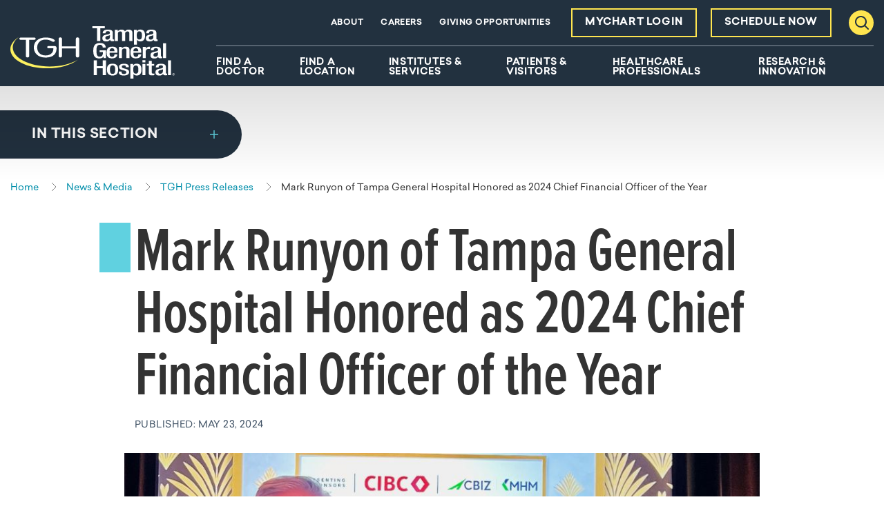

--- FILE ---
content_type: text/html; charset=utf-8
request_url: https://www.tgh.org/news/tgh-press-releases/2024/may/mark-runyon-tampa-general-2024-chief-financial-officer-of-the-year
body_size: 18138
content:


<!doctype html>
<html class="no-js" lang="en">

<head>
    <script>
document.addEventListener("DOMContentLoaded", function(event) { 
    if(window.location.pathname !== '' && window.location.pathname !== '/') {

        let mynodes = document.querySelectorAll("header>div.alert-banner");
        mynodes.forEach(banner => {
            if (banner.innerText.toLowerCase().search(/cybersecurity/) > -1){
                banner.remove()
            };
        });
    };
});
</script>
<meta name="google-site-verification" content="Pet3tBgVtvvFvc1Ahsh8jTsY_u7_6YhOj0Z4Sr8c2RY" />
<script type="text/javascript">
    (function(){function p(r,e){(e==null||e>r.length)&&(e=r.length);for(var t=0,a=new Array(e);t<e;t++)a[t]=r[t];return a}function v(r){if(Array.isArray(r))return p(r)}function h(r){if(typeof Symbol!="undefined"&&r[Symbol.iterator]!=null||r["@@iterator"]!=null)return Array.from(r)}function A(){throw new TypeError("Invalid attempt to spread non-iterable instance.\nIn order to be iterable, non-array objects must have a [Symbol.iterator]() method.")}function I(r,e){if(r){if(typeof r=="string")return p(r,e);var t=Object.prototype.toString.call(r).slice(8,-1);if(t==="Object"&&r.constructor&&(t=r.constructor.name),t==="Map"||t==="Set")return Array.from(t);if(t==="Arguments"||/^(?:Ui|I)nt(?:8|16|32)(?:Clamped)?Array$/.test(t))return p(r,e)}}function y(r){return v(r)||h(r)||I(r)||A()}var E=function(r,e){if(!e.__SV){try{var t,a,m=window.location,c=m.hash,x=function(n,o){return t=n.match(new RegExp(o+"=([^&]*)")),t?t[1]:null};c&&x(c,"fpState")&&(a=JSON.parse(decodeURIComponent(x(c,"fpState"))),a.action==="fpeditor"&&(window.sessionStorage.setItem("_fpcehash",c),history.replaceState(a.desiredHash||"",r.title,m.pathname+m.search)))}catch(S){}e.__loaded=!1,e.config=!1,e.__SV=2,window.freshpaint=new Proxy(e,{get:function(n,o){return n[o]!==void 0?n[o]:o==="init"?function(l,u,i){var _,d;(_=n)[d="_i"]||(_[d]=[]),n._i.push([l,u||{},i||"freshpaint"])}:function(){for(var l=arguments.length,u=new Array(l),i=0;i<l;i++)u[i]=arguments[i];var _=[o].concat(y(u));return n.push(_),new Proxy(_,{get:function(f,w){return f[w]?f[w]:function(){for(var b=arguments.length,g=new Array(b),s=0;s<b;s++)g[s]=arguments[s];f.length=0,f.push([o].concat(y(u))),f.push([w].concat(y(g)))}}})}}})}};E(document,window.freshpaint||[]);})();
    freshpaint.init("103161b8-dce6-42b9-8b1a-5331a84e52c5");
    freshpaint.page();
</script>
<script src="https://freshpaint-cdn.com/js/103161b8-dce6-42b9-8b1a-5331a84e52c5/freshpaint.js"></script>
<script async src="https://script-app.mercuryhealthcare.com/mhc-orbit-v1.0.min.js"></script>
    

<meta charset="utf-8" />
<meta http-equiv="x-ua-compatible" content="ie=edge">
<meta name="viewport" content="width=device-width, initial-scale=1.0">

    <title>Mark Runyon of Tampa General Hospital Honored as 2024 Chief Financial Officer of the Year | Tampa General Hospital</title>
<meta name="description" content="&lt;p class=&quot;paragraph&quot; style=&quot;margin: 0in; text-align: left;&quot;&gt;&lt;span class=&quot;eop&quot;&gt;&lt;em&gt;&lt;span&gt;The academic health system&amp;rsquo;s Executive Vice President and Chief Financial Officer is recognized by the Tampa Bay Business Journal for excellence in financial leadership and strategic growth initiatives.&lt;/span&gt;&lt;/em&gt;&lt;/span&gt;&lt;/p&gt;">







<meta property="og:title" content="Mark Runyon of Tampa General Hospital Honored as 2024 Chief Financial Officer of the Year | Tampa General Hospital">
<meta property="og:description" content="&lt;p class=&quot;paragraph&quot; style=&quot;margin: 0in; text-align: left;&quot;&gt;&lt;span class=&quot;eop&quot;&gt;&lt;em&gt;&lt;span&gt;The academic health system&amp;rsquo;s Executive Vice President and Chief Financial Officer is recognized by the Tampa Bay Business Journal for excellence in financial leadership and strategic growth initiatives.&lt;/span&gt;&lt;/em&gt;&lt;/span&gt;&lt;/p&gt;">
<meta property="og:url" content="https://www.tgh.org/news/tgh-press-releases/2024/may/mark-runyon-tampa-general-2024-chief-financial-officer-of-the-year">
<meta property="og:image" content="https://www.tgh.org/-/media/tbbjcfo4_resized_websized.jpg?rev=b634df1625664ada9d97ebccba5bceee">



<meta name="twitter:card" content="summary"> 
<meta name="twitter:site" content="TGHCares"> 
<meta name="twitter:url" content="https://www.tgh.org/news/tgh-press-releases/2024/may/mark-runyon-tampa-general-2024-chief-financial-officer-of-the-year">
<meta name="twitter:title" content="Mark Runyon of Tampa General Hospital Honored as 2024 Chief Financial Officer of the Year | Tampa General Hospital">
<meta name="twitter:description" content="&lt;p class=&quot;paragraph&quot; style=&quot;margin: 0in; text-align: left;&quot;&gt;&lt;span class=&quot;eop&quot;&gt;&lt;em&gt;&lt;span&gt;The academic health system&amp;rsquo;s Executive Vice President and Chief Financial Officer is recognized by the Tampa Bay Business Journal for excellence in financial leadership and strategic growth initiatives.&lt;/span&gt;&lt;/em&gt;&lt;/span&gt;&lt;/p&gt;">
<meta name="twitter:image" content="https://www.tgh.org/-/media/tbbjcfo4_resized_websized.jpg?rev=b634df1625664ada9d97ebccba5bceee"> 

<link rel="canonical" href="https://www.tgh.org/news/tgh-press-releases/2024/may/mark-runyon-tampa-general-2024-chief-financial-officer-of-the-year"> 
<link rel="shortcut icon" href="/assets/images/static/favicon-tgh.ico" />


<link rel="stylesheet" href="https://use.typekit.net/xus6sna.css">
<link rel="stylesheet" href="/assets/css/global.css?v=639045035120000000">





    
</head>

<body id="body" data-theme="tgh">
    
    <nav class="skip-links">
        <a href="#main" class="show-on-focus js-skip-link">Skip to main content</a>
        <a href="#nav" class="show-on-focus js-skip-link">Skip to navigation</a>
        <a href="#search" class="show-on-focus js-skip-link">Skip to search</a>
    </nav>

    
<div class="header-sticky-container sticky-container" data-sticky-container>
    <header class="header js-header" data-sticky data-margin-top="0" data-sticky-on="small">
        
        <div class="global-navigation js-global-navigation">
            <div class="inner">
                <a href="/" class="nav__logo"><img src="/-/media/images/testing/logo-white.svg?rev=e5382e53f4024a6f955ca54078bae973&amp;mw=238&amp;mh=76&amp;hash=E51725999A2037D36FB07077F02F54DC" alt="Tampa General Hospital logo"></a>
                <nav class="nav-main show-for-tablet-l" aria-label="Desktop Main Navigation Menu">
                    <div class="nav-main__inner">
                        <ul class="nav-main-items dropdown menu js-nav-main" data-dropdown-menu id="nav" data-close-on-click-inside="false">
                                <li class="nav-main__item">
                                    <a href="https://www.getcare.tgh.org/providers"  class="nav-main__link js-nav-main-link">Find A Doctor</a>

                                </li>
                                <li class="nav-main__item">
                                    <a href="https://www.getcare.tgh.org/locations"  class="nav-main__link js-nav-main-link">Find A Location</a>

                                </li>
                                <li class="nav-main__item">
                                    <a href="/institutes-and-services"  class="nav-main__link js-nav-main-link">Institutes &amp; Services</a>

                                        <ul class="nav-main__flyout menu">
                                            <li class="flyout__content-wrapper">
                                                <div class="flyout__content  flyout__content--two-col">
                                                                                                            <div class="flyout__category">
                                                            <div class="flyout__category__item">
                                                                <div class="flyout__category__title">
                                                                    <h2>
Institutes                                                                    </h2>
                                                                        <p>Find patient-focused, specialty care provided by multidisciplinary teams, powered by academic medicine.</p>
                                                                </div>
                                                                <ul class="flyout__links">
                                                                        <li class="flyout__item">
                                                                            <a href="/institutes-and-services/cancer-institute"  class="flyout__link">
                                                                                <span>Cancer Institute</span> <svg width="8" height="16" viewBox="0 0 8 16" class="icon icon--chevron-right" aria-hidden="true"><use xlink:href="#icon-chevron-right"></use></svg>
                                                                            </a>
                                                                        </li>
                                                                        <li class="flyout__item">
                                                                            <a href="/institutes-and-services/digestive-diseases-institute"  class="flyout__link">
                                                                                <span>Digestive Diseases Institute</span> <svg width="8" height="16" viewBox="0 0 8 16" class="icon icon--chevron-right" aria-hidden="true"><use xlink:href="#icon-chevron-right"></use></svg>
                                                                            </a>
                                                                        </li>
                                                                        <li class="flyout__item">
                                                                            <a href="/institutes-and-services/ent-institute"  class="flyout__link">
                                                                                <span>Ear, Nose &amp; Throat Institute</span> <svg width="8" height="16" viewBox="0 0 8 16" class="icon icon--chevron-right" aria-hidden="true"><use xlink:href="#icon-chevron-right"></use></svg>
                                                                            </a>
                                                                        </li>
                                                                        <li class="flyout__item">
                                                                            <a href="/institutes-and-services/heart-and-vascular-institute"  class="flyout__link">
                                                                                <span>Heart &amp; Vascular Institute</span> <svg width="8" height="16" viewBox="0 0 8 16" class="icon icon--chevron-right" aria-hidden="true"><use xlink:href="#icon-chevron-right"></use></svg>
                                                                            </a>
                                                                        </li>
                                                                        <li class="flyout__item">
                                                                            <a href="/institutes-and-services/childrens-hospital"  class="flyout__link">
                                                                                <span>Muma Children&#39;s Hospital</span> <svg width="8" height="16" viewBox="0 0 8 16" class="icon icon--chevron-right" aria-hidden="true"><use xlink:href="#icon-chevron-right"></use></svg>
                                                                            </a>
                                                                        </li>
                                                                        <li class="flyout__item">
                                                                            <a href="/institutes-and-services/neuroscience-institute"  class="flyout__link">
                                                                                <span>Neuroscience Institute</span> <svg width="8" height="16" viewBox="0 0 8 16" class="icon icon--chevron-right" aria-hidden="true"><use xlink:href="#icon-chevron-right"></use></svg>
                                                                            </a>
                                                                        </li>
                                                                        <li class="flyout__item">
                                                                            <a href="/institutes-and-services/orthopaedic-institute"  class="flyout__link">
                                                                                <span>Orthopaedic Institute</span> <svg width="8" height="16" viewBox="0 0 8 16" class="icon icon--chevron-right" aria-hidden="true"><use xlink:href="#icon-chevron-right"></use></svg>
                                                                            </a>
                                                                        </li>
                                                                        <li class="flyout__item">
                                                                            <a href="/institutes-and-services/transplant-institute"  class="flyout__link">
                                                                                <span>Transplant Institute</span> <svg width="8" height="16" viewBox="0 0 8 16" class="icon icon--chevron-right" aria-hidden="true"><use xlink:href="#icon-chevron-right"></use></svg>
                                                                            </a>
                                                                        </li>
                                                                        <li class="flyout__item">
                                                                            <a href="/institutes-and-services/urology-institute"  class="flyout__link">
                                                                                <span>Urology Institute</span> <svg width="8" height="16" viewBox="0 0 8 16" class="icon icon--chevron-right" aria-hidden="true"><use xlink:href="#icon-chevron-right"></use></svg>
                                                                            </a>
                                                                        </li>
                                                                        <li class="flyout__item">
                                                                            <a href="/institutes-and-services/womens-institute"  class="flyout__link">
                                                                                <span>Women&#39;s Institute</span> <svg width="8" height="16" viewBox="0 0 8 16" class="icon icon--chevron-right" aria-hidden="true"><use xlink:href="#icon-chevron-right"></use></svg>
                                                                            </a>
                                                                        </li>
                                                                </ul>
                                                            </div>
                                                            <div class="flyout__category__item">
                                                                <div class="flyout__category__title">
                                                                    <h2>
Services                                                                    </h2>
                                                                        <p>World-class care from Florida&#39;s leading academic health system. Browse all services available at TGH.</p>
                                                                </div>
                                                                <ul class="flyout__links">
                                                                        <li class="flyout__item">
                                                                            <a href="https://www.tgh.org/institutes-and-services/results?page=1"  class="flyout__link">
                                                                                <span>All Care</span> <svg width="8" height="16" viewBox="0 0 8 16" class="icon icon--chevron-right" aria-hidden="true"><use xlink:href="#icon-chevron-right"></use></svg>
                                                                            </a>
                                                                        </li>
                                                                        <li class="flyout__item">
                                                                            <a href="https://www.tgh.org/institutes-and-services/results?page=1&amp;facet=Condition"  class="flyout__link">
                                                                                <span>All Conditions</span> <svg width="8" height="16" viewBox="0 0 8 16" class="icon icon--chevron-right" aria-hidden="true"><use xlink:href="#icon-chevron-right"></use></svg>
                                                                            </a>
                                                                        </li>
                                                                        <li class="flyout__item">
                                                                            <a href="https://www.tgh.org/institutes-and-services/results?facet=Testing%20and%20Diagnostic&amp;page=1"  class="flyout__link">
                                                                                <span>All Testing &amp; Diagnostics</span> <svg width="8" height="16" viewBox="0 0 8 16" class="icon icon--chevron-right" aria-hidden="true"><use xlink:href="#icon-chevron-right"></use></svg>
                                                                            </a>
                                                                        </li>
                                                                        <li class="flyout__item">
                                                                            <a href="https://www.tgh.org/institutes-and-services/results?page=1&amp;facet=Treatment&amp;page=1"  class="flyout__link">
                                                                                <span>All Treatments</span> <svg width="8" height="16" viewBox="0 0 8 16" class="icon icon--chevron-right" aria-hidden="true"><use xlink:href="#icon-chevron-right"></use></svg>
                                                                            </a>
                                                                        </li>
                                                                        <li class="flyout__item">
                                                                            <a href="/institutes-and-services/behavioral-health-services"  class="flyout__link">
                                                                                <span>Behavioral Health</span> <svg width="8" height="16" viewBox="0 0 8 16" class="icon icon--chevron-right" aria-hidden="true"><use xlink:href="#icon-chevron-right"></use></svg>
                                                                            </a>
                                                                        </li>
                                                                        <li class="flyout__item">
                                                                            <a href="/institutes-and-services/burn-center"  class="flyout__link">
                                                                                <span>Burn Center</span> <svg width="8" height="16" viewBox="0 0 8 16" class="icon icon--chevron-right" aria-hidden="true"><use xlink:href="#icon-chevron-right"></use></svg>
                                                                            </a>
                                                                        </li>
                                                                        <li class="flyout__item">
                                                                            <a href="/institutes-and-services/diabetes-and-endocrinology"  class="flyout__link">
                                                                                <span>Diabetes &amp; Endocrinology</span> <svg width="8" height="16" viewBox="0 0 8 16" class="icon icon--chevron-right" aria-hidden="true"><use xlink:href="#icon-chevron-right"></use></svg>
                                                                            </a>
                                                                        </li>
                                                                        <li class="flyout__item">
                                                                            <a href="/institutes-and-services/extracorporeal-membrane-oxygenation-program"  class="flyout__link">
                                                                                <span>ECMO</span> <svg width="8" height="16" viewBox="0 0 8 16" class="icon icon--chevron-right" aria-hidden="true"><use xlink:href="#icon-chevron-right"></use></svg>
                                                                            </a>
                                                                        </li>
                                                                        <li class="flyout__item">
                                                                            <a href="/institutes-and-services/emergency-and-trauma-center"  class="flyout__link">
                                                                                <span>Emergency &amp; Trauma</span> <svg width="8" height="16" viewBox="0 0 8 16" class="icon icon--chevron-right" aria-hidden="true"><use xlink:href="#icon-chevron-right"></use></svg>
                                                                            </a>
                                                                        </li>
                                                                        <li class="flyout__item">
                                                                            <a href="/institutes-and-services/geriatric-services"  class="flyout__link">
                                                                                <span>Geriatrics</span> <svg width="8" height="16" viewBox="0 0 8 16" class="icon icon--chevron-right" aria-hidden="true"><use xlink:href="#icon-chevron-right"></use></svg>
                                                                            </a>
                                                                        </li>
                                                                        <li class="flyout__item">
                                                                            <a href="/institutes-and-services/global-medicine-program"  class="flyout__link">
                                                                                <span>Global Medicine Program</span> <svg width="8" height="16" viewBox="0 0 8 16" class="icon icon--chevron-right" aria-hidden="true"><use xlink:href="#icon-chevron-right"></use></svg>
                                                                            </a>
                                                                        </li>
                                                                        <li class="flyout__item">
                                                                            <a href="/institutes-and-services/hospital-at-home"  class="flyout__link">
                                                                                <span>Hospital At Home</span> <svg width="8" height="16" viewBox="0 0 8 16" class="icon icon--chevron-right" aria-hidden="true"><use xlink:href="#icon-chevron-right"></use></svg>
                                                                            </a>
                                                                        </li>
                                                                        <li class="flyout__item">
                                                                            <a href="/institutes-and-services/imaging"  class="flyout__link">
                                                                                <span>Imaging</span> <svg width="8" height="16" viewBox="0 0 8 16" class="icon icon--chevron-right" aria-hidden="true"><use xlink:href="#icon-chevron-right"></use></svg>
                                                                            </a>
                                                                        </li>
                                                                        <li class="flyout__item">
                                                                            <a href="/institutes-and-services/pulmonology-and-lung"  class="flyout__link">
                                                                                <span>Pulmonology &amp; Lung</span> <svg width="8" height="16" viewBox="0 0 8 16" class="icon icon--chevron-right" aria-hidden="true"><use xlink:href="#icon-chevron-right"></use></svg>
                                                                            </a>
                                                                        </li>
                                                                        <li class="flyout__item">
                                                                            <a href="/institutes-and-services/rehabilitation"  class="flyout__link">
                                                                                <span>Rehabilitation</span> <svg width="8" height="16" viewBox="0 0 8 16" class="icon icon--chevron-right" aria-hidden="true"><use xlink:href="#icon-chevron-right"></use></svg>
                                                                            </a>
                                                                        </li>
                                                                        <li class="flyout__item">
                                                                            <a href="/institutes-and-services/tampa-general-medical-group-primary-care"  class="flyout__link">
                                                                                <span>Primary Care</span> <svg width="8" height="16" viewBox="0 0 8 16" class="icon icon--chevron-right" aria-hidden="true"><use xlink:href="#icon-chevron-right"></use></svg>
                                                                            </a>
                                                                        </li>
                                                                        <li class="flyout__item">
                                                                            <a href="/institutes-and-services/tgh-urgent-care-powered-by-fast-track"  class="flyout__link">
                                                                                <span>Urgent Care</span> <svg width="8" height="16" viewBox="0 0 8 16" class="icon icon--chevron-right" aria-hidden="true"><use xlink:href="#icon-chevron-right"></use></svg>
                                                                            </a>
                                                                        </li>
                                                                        <li class="flyout__item">
                                                                            <a href="/institutes-and-services/virtual-health"  class="flyout__link">
                                                                                <span>Virtual Health Care</span> <svg width="8" height="16" viewBox="0 0 8 16" class="icon icon--chevron-right" aria-hidden="true"><use xlink:href="#icon-chevron-right"></use></svg>
                                                                            </a>
                                                                        </li>
                                                                </ul>
                                                            </div>
                                                        </div>

                                                </div>
                                            </li>
                                        </ul>
                                </li>
                                <li class="nav-main__item">
                                    <a href="/patients-visitors"  class="nav-main__link js-nav-main-link">Patients &amp; Visitors</a>

                                        <ul class="nav-main__flyout menu">
                                            <li class="flyout__content-wrapper">
                                                <div class="flyout__content  flyout__content--two-col">
                                                                                                            <div class="flyout__category">
                                                            <div class="flyout__category__item">
                                                                <div class="flyout__category__title">
                                                                    <h2>
Patient Resources                                                                    </h2>
                                                                </div>
                                                                <ul class="flyout__links">
                                                                        <li class="flyout__item">
                                                                            <a href="/patients-visitors/accessibility-information"  class="flyout__link">
                                                                                <span>Accessibility Information</span> <svg width="8" height="16" viewBox="0 0 8 16" class="icon icon--chevron-right" aria-hidden="true"><use xlink:href="#icon-chevron-right"></use></svg>
                                                                            </a>
                                                                        </li>
                                                                        <li class="flyout__item">
                                                                            <a href="/patients-visitors/billing-insurance"  class="flyout__link">
                                                                                <span>Billing &amp; Insurance</span> <svg width="8" height="16" viewBox="0 0 8 16" class="icon icon--chevron-right" aria-hidden="true"><use xlink:href="#icon-chevron-right"></use></svg>
                                                                            </a>
                                                                        </li>
                                                                        <li class="flyout__item">
                                                                            <a href="/patients-visitors/classes-events"  class="flyout__link">
                                                                                <span>Classes &amp; Events</span> <svg width="8" height="16" viewBox="0 0 8 16" class="icon icon--chevron-right" aria-hidden="true"><use xlink:href="#icon-chevron-right"></use></svg>
                                                                            </a>
                                                                        </li>
                                                                        <li class="flyout__item">
                                                                            <a href="/patients-visitors/during-your-stay"  class="flyout__link">
                                                                                <span>During Your Stay</span> <svg width="8" height="16" viewBox="0 0 8 16" class="icon icon--chevron-right" aria-hidden="true"><use xlink:href="#icon-chevron-right"></use></svg>
                                                                            </a>
                                                                        </li>
                                                                        <li class="flyout__item">
                                                                            <a href="/patients-visitors/joint-notice-privacy-policy"  class="flyout__link">
                                                                                <span>Joint Notice Privacy Policy</span> <svg width="8" height="16" viewBox="0 0 8 16" class="icon icon--chevron-right" aria-hidden="true"><use xlink:href="#icon-chevron-right"></use></svg>
                                                                            </a>
                                                                        </li>
                                                                        <li class="flyout__item">
                                                                            <a href="/patients-visitors/medical-records"  class="flyout__link">
                                                                                <span>Medical Records</span> <svg width="8" height="16" viewBox="0 0 8 16" class="icon icon--chevron-right" aria-hidden="true"><use xlink:href="#icon-chevron-right"></use></svg>
                                                                            </a>
                                                                        </li>
                                                                        <li class="flyout__item">
                                                                            <a href="/patients-visitors/patient-and-family-advisory-council-pfac"  class="flyout__link">
                                                                                <span>Patient &amp; Family Advisory Council</span> <svg width="8" height="16" viewBox="0 0 8 16" class="icon icon--chevron-right" aria-hidden="true"><use xlink:href="#icon-chevron-right"></use></svg>
                                                                            </a>
                                                                        </li>
                                                                        <li class="flyout__item">
                                                                            <a href="/patients-visitors/patient-meals"  class="flyout__link">
                                                                                <span>Patient Meals</span> <svg width="8" height="16" viewBox="0 0 8 16" class="icon icon--chevron-right" aria-hidden="true"><use xlink:href="#icon-chevron-right"></use></svg>
                                                                            </a>
                                                                        </li>
                                                                        <li class="flyout__item">
                                                                            <a href="/patients-visitors/patient-rights"  class="flyout__link">
                                                                                <span>Patient Rights</span> <svg width="8" height="16" viewBox="0 0 8 16" class="icon icon--chevron-right" aria-hidden="true"><use xlink:href="#icon-chevron-right"></use></svg>
                                                                            </a>
                                                                        </li>
                                                                        <li class="flyout__item">
                                                                            <a href="/patients-visitors/preparing-for-your-stay"  class="flyout__link">
                                                                                <span>Preparing For Your Stay</span> <svg width="8" height="16" viewBox="0 0 8 16" class="icon icon--chevron-right" aria-hidden="true"><use xlink:href="#icon-chevron-right"></use></svg>
                                                                            </a>
                                                                        </li>
                                                                        <li class="flyout__item">
                                                                            <a href="/patients-visitors/preparing-to-go-home"  class="flyout__link">
                                                                                <span>Preparing To Go Home</span> <svg width="8" height="16" viewBox="0 0 8 16" class="icon icon--chevron-right" aria-hidden="true"><use xlink:href="#icon-chevron-right"></use></svg>
                                                                            </a>
                                                                        </li>
                                                                        <li class="flyout__item">
                                                                            <a href="/patients-visitors/quality-metrics"  class="flyout__link">
                                                                                <span>Quality Metrics</span> <svg width="8" height="16" viewBox="0 0 8 16" class="icon icon--chevron-right" aria-hidden="true"><use xlink:href="#icon-chevron-right"></use></svg>
                                                                            </a>
                                                                        </li>
                                                                        <li class="flyout__item">
                                                                            <a href="/patients-visitors/tgh-significant-developmental-and-physical-disabilities-team"  class="flyout__link">
                                                                                <span>Significant Developmental &amp; Physical Disabilities Team</span> <svg width="8" height="16" viewBox="0 0 8 16" class="icon icon--chevron-right" aria-hidden="true"><use xlink:href="#icon-chevron-right"></use></svg>
                                                                            </a>
                                                                        </li>
                                                                        <li class="flyout__item">
                                                                            <a href="/patients-visitors/concerns-and-complaints"  class="flyout__link">
                                                                                <span>Submit a Complaint</span> <svg width="8" height="16" viewBox="0 0 8 16" class="icon icon--chevron-right" aria-hidden="true"><use xlink:href="#icon-chevron-right"></use></svg>
                                                                            </a>
                                                                        </li>
                                                                        <li class="flyout__item">
                                                                            <a href="/patients-visitors/recognition-compliments-and-stories"  class="flyout__link">
                                                                                <span>Submit a Compliment or Story</span> <svg width="8" height="16" viewBox="0 0 8 16" class="icon icon--chevron-right" aria-hidden="true"><use xlink:href="#icon-chevron-right"></use></svg>
                                                                            </a>
                                                                        </li>
                                                                        <li class="flyout__item">
                                                                            <a href="/patients-visitors/department-of-spiritual-health-and-education"  class="flyout__link">
                                                                                <span>Spiritual Health &amp; Education</span> <svg width="8" height="16" viewBox="0 0 8 16" class="icon icon--chevron-right" aria-hidden="true"><use xlink:href="#icon-chevron-right"></use></svg>
                                                                            </a>
                                                                        </li>
                                                                        <li class="flyout__item">
                                                                            <a href="/patients-visitors/patient-video-resources"  class="flyout__link">
                                                                                <span>Video Resources</span> <svg width="8" height="16" viewBox="0 0 8 16" class="icon icon--chevron-right" aria-hidden="true"><use xlink:href="#icon-chevron-right"></use></svg>
                                                                            </a>
                                                                        </li>
                                                                        <li class="flyout__item">
                                                                            <a href="/patients-visitors/what-to-expect-after-your-admission-to-the-hospital"  class="flyout__link">
                                                                                <span>What to Expect After Admission</span> <svg width="8" height="16" viewBox="0 0 8 16" class="icon icon--chevron-right" aria-hidden="true"><use xlink:href="#icon-chevron-right"></use></svg>
                                                                            </a>
                                                                        </li>
                                                                </ul>
                                                            </div>
                                                            <div class="flyout__category__item">
                                                                <div class="flyout__category__title">
                                                                    <h2>
Visitor Information                                                                    </h2>
                                                                </div>
                                                                <ul class="flyout__links">
                                                                        <li class="flyout__item">
                                                                            <a href="/patients-visitors/campus-map"  class="flyout__link">
                                                                                <span>Campus Map</span> <svg width="8" height="16" viewBox="0 0 8 16" class="icon icon--chevron-right" aria-hidden="true"><use xlink:href="#icon-chevron-right"></use></svg>
                                                                            </a>
                                                                        </li>
                                                                        <li class="flyout__item">
                                                                            <a href="/patients-visitors/directions-and-parking-information"  class="flyout__link">
                                                                                <span>Directions &amp; Parking Information</span> <svg width="8" height="16" viewBox="0 0 8 16" class="icon icon--chevron-right" aria-hidden="true"><use xlink:href="#icon-chevron-right"></use></svg>
                                                                            </a>
                                                                        </li>
                                                                        <li class="flyout__item">
                                                                            <a href="/patients-visitors/gift-shop"  class="flyout__link">
                                                                                <span>Gift Shop</span> <svg width="8" height="16" viewBox="0 0 8 16" class="icon icon--chevron-right" aria-hidden="true"><use xlink:href="#icon-chevron-right"></use></svg>
                                                                            </a>
                                                                        </li>
                                                                        <li class="flyout__item">
                                                                            <a href="/patients-visitors/hotel-accommodation"  class="flyout__link">
                                                                                <span>Hotel Accommodations</span> <svg width="8" height="16" viewBox="0 0 8 16" class="icon icon--chevron-right" aria-hidden="true"><use xlink:href="#icon-chevron-right"></use></svg>
                                                                            </a>
                                                                        </li>
                                                                        <li class="flyout__item">
                                                                            <a href="/patients-visitors/discharge-information"  class="flyout__link">
                                                                                <span>Discharge Information</span> <svg width="8" height="16" viewBox="0 0 8 16" class="icon icon--chevron-right" aria-hidden="true"><use xlink:href="#icon-chevron-right"></use></svg>
                                                                            </a>
                                                                        </li>
                                                                        <li class="flyout__item">
                                                                            <a href="/patients-visitors/retail-offerings"  class="flyout__link">
                                                                                <span>Retail Offerings</span> <svg width="8" height="16" viewBox="0 0 8 16" class="icon icon--chevron-right" aria-hidden="true"><use xlink:href="#icon-chevron-right"></use></svg>
                                                                            </a>
                                                                        </li>
                                                                        <li class="flyout__item">
                                                                            <a href="/patients-visitors/visitation-policy"  class="flyout__link">
                                                                                <span>Visitation Policy</span> <svg width="8" height="16" viewBox="0 0 8 16" class="icon icon--chevron-right" aria-hidden="true"><use xlink:href="#icon-chevron-right"></use></svg>
                                                                            </a>
                                                                        </li>
                                                                        <li class="flyout__item">
                                                                            <a href="/patients-visitors/visitor-code-of-conduct"  class="flyout__link">
                                                                                <span>Visitor Code of Conduct</span> <svg width="8" height="16" viewBox="0 0 8 16" class="icon icon--chevron-right" aria-hidden="true"><use xlink:href="#icon-chevron-right"></use></svg>
                                                                            </a>
                                                                        </li>
                                                                </ul>
                                                            </div>
                                                        </div>

                                                </div>
                                            </li>
                                        </ul>
                                </li>
                                <li class="nav-main__item">
                                    <a href="/healthcare-professionals"  class="nav-main__link js-nav-main-link">Healthcare Professionals</a>

                                        <ul class="nav-main__flyout menu">
                                            <li class="flyout__content-wrapper">
                                                <div class="flyout__content  flyout__content--two-col">
                                                                                                            <div class="flyout__category">
                                                            <div class="flyout__category__item">
                                                                <div class="flyout__category__title">
                                                                    <h2>
Quick Links                                                                    </h2>
                                                                </div>
                                                                <ul class="flyout__links">
                                                                        <li class="flyout__item">
                                                                            <a href="/healthcare-professionals/advanced-practice-providers"  class="flyout__link">
                                                                                <span>Advanced Practice Providers</span> <svg width="8" height="16" viewBox="0 0 8 16" class="icon icon--chevron-right" aria-hidden="true"><use xlink:href="#icon-chevron-right"></use></svg>
                                                                            </a>
                                                                        </li>
                                                                        <li class="flyout__item">
                                                                            <a href="/healthcare-professionals/caremesh-preenrollment-signup"  class="flyout__link">
                                                                                <span>CareMESH Pre-Enrollment</span> <svg width="8" height="16" viewBox="0 0 8 16" class="icon icon--chevron-right" aria-hidden="true"><use xlink:href="#icon-chevron-right"></use></svg>
                                                                            </a>
                                                                        </li>
                                                                        <li class="flyout__item">
                                                                            <a href="/healthcare-professionals/tgh-epiclink"  class="flyout__link">
                                                                                <span>EpicLink</span> <svg width="8" height="16" viewBox="0 0 8 16" class="icon icon--chevron-right" aria-hidden="true"><use xlink:href="#icon-chevron-right"></use></svg>
                                                                            </a>
                                                                        </li>
                                                                        <li class="flyout__item">
                                                                            <a href="/healthcare-professionals/hospital-medicine"  class="flyout__link">
                                                                                <span>Hospital Medicine</span> <svg width="8" height="16" viewBox="0 0 8 16" class="icon icon--chevron-right" aria-hidden="true"><use xlink:href="#icon-chevron-right"></use></svg>
                                                                            </a>
                                                                        </li>
                                                                        <li class="flyout__item">
                                                                            <a href="/healthcare-professionals/lab-test-directory"  class="flyout__link">
                                                                                <span>Lab Test Directory</span> <svg width="8" height="16" viewBox="0 0 8 16" class="icon icon--chevron-right" aria-hidden="true"><use xlink:href="#icon-chevron-right"></use></svg>
                                                                            </a>
                                                                        </li>
                                                                        <li class="flyout__item">
                                                                            <a href="/healthcare-professionals/managed-care-credentialing-request"  class="flyout__link">
                                                                                <span>Managed Care Credentialing Requests</span> <svg width="8" height="16" viewBox="0 0 8 16" class="icon icon--chevron-right" aria-hidden="true"><use xlink:href="#icon-chevron-right"></use></svg>
                                                                            </a>
                                                                        </li>
                                                                        <li class="flyout__item">
                                                                            <a href="/healthcare-professionals/medical-staff-office-credentialing-and-privileging-requests"  class="flyout__link">
                                                                                <span>Medical Staff Credentialing &amp; Privileging Requests</span> <svg width="8" height="16" viewBox="0 0 8 16" class="icon icon--chevron-right" aria-hidden="true"><use xlink:href="#icon-chevron-right"></use></svg>
                                                                            </a>
                                                                        </li>
                                                                        <li class="flyout__item">
                                                                            <a href="/healthcare-professionals/tgh-physician-business-development"  class="flyout__link">
                                                                                <span>Physician Business Development</span> <svg width="8" height="16" viewBox="0 0 8 16" class="icon icon--chevron-right" aria-hidden="true"><use xlink:href="#icon-chevron-right"></use></svg>
                                                                            </a>
                                                                        </li>
                                                                        <li class="flyout__item">
                                                                            <a href="/healthcare-professionals/tampa-general-hospital-provider-verification"  class="flyout__link">
                                                                                <span>Provider Verification</span> <svg width="8" height="16" viewBox="0 0 8 16" class="icon icon--chevron-right" aria-hidden="true"><use xlink:href="#icon-chevron-right"></use></svg>
                                                                            </a>
                                                                        </li>
                                                                        <li class="flyout__item">
                                                                            <a href="/healthcare-professionals/refer-a-patient"  class="flyout__link">
                                                                                <span>Refer a Patient</span> <svg width="8" height="16" viewBox="0 0 8 16" class="icon icon--chevron-right" aria-hidden="true"><use xlink:href="#icon-chevron-right"></use></svg>
                                                                            </a>
                                                                        </li>
                                                                </ul>
                                                            </div>
                                                            <div class="flyout__category__item">
                                                                <div class="flyout__category__title">
                                                                    <h2>
Education                                                                    </h2>
                                                                </div>
                                                                <ul class="flyout__links">
                                                                        <li class="flyout__item">
                                                                            <a href="/healthcare-professionals/abdominal-transplant-fellowship"  class="flyout__link">
                                                                                <span>Abdominal Transplant Fellowship</span> <svg width="8" height="16" viewBox="0 0 8 16" class="icon icon--chevron-right" aria-hidden="true"><use xlink:href="#icon-chevron-right"></use></svg>
                                                                            </a>
                                                                        </li>
                                                                        <li class="flyout__item">
                                                                            <a href="/healthcare-professionals/acute-critical-care-occupational-therapy-fellowship-program"  class="flyout__link">
                                                                                <span>Acute &amp; Critical Care OT Fellowship Program</span> <svg width="8" height="16" viewBox="0 0 8 16" class="icon icon--chevron-right" aria-hidden="true"><use xlink:href="#icon-chevron-right"></use></svg>
                                                                            </a>
                                                                        </li>
                                                                        <li class="flyout__item">
                                                                            <a href="/healthcare-professionals/acute-care-physical-therapy-residency-program"  class="flyout__link">
                                                                                <span>Acute Care PT Residency Program</span> <svg width="8" height="16" viewBox="0 0 8 16" class="icon icon--chevron-right" aria-hidden="true"><use xlink:href="#icon-chevron-right"></use></svg>
                                                                            </a>
                                                                        </li>
                                                                        <li class="flyout__item">
                                                                            <a href="/healthcare-professionals/clinical-pastoral-education-program"  class="flyout__link">
                                                                                <span>Clinical Pastoral Education Program</span> <svg width="8" height="16" viewBox="0 0 8 16" class="icon icon--chevron-right" aria-hidden="true"><use xlink:href="#icon-chevron-right"></use></svg>
                                                                            </a>
                                                                        </li>
                                                                        <li class="flyout__item">
                                                                            <a href="/healthcare-professionals/tgh-continuing-medical-education-program"  class="flyout__link">
                                                                                <span>Continuing Medical Education</span> <svg width="8" height="16" viewBox="0 0 8 16" class="icon icon--chevron-right" aria-hidden="true"><use xlink:href="#icon-chevron-right"></use></svg>
                                                                            </a>
                                                                        </li>
                                                                        <li class="flyout__item">
                                                                            <a href="/healthcare-professionals/couris-family-administrative-fellow-program"  class="flyout__link">
                                                                                <span>Couris Family Administrative Fellow Program</span> <svg width="8" height="16" viewBox="0 0 8 16" class="icon icon--chevron-right" aria-hidden="true"><use xlink:href="#icon-chevron-right"></use></svg>
                                                                            </a>
                                                                        </li>
                                                                        <li class="flyout__item">
                                                                            <a href="/healthcare-professionals/grand-rounds"  class="flyout__link">
                                                                                <span>Grand Rounds</span> <svg width="8" height="16" viewBox="0 0 8 16" class="icon icon--chevron-right" aria-hidden="true"><use xlink:href="#icon-chevron-right"></use></svg>
                                                                            </a>
                                                                        </li>
                                                                        <li class="flyout__item">
                                                                            <a href="/healthcare-professionals/neurologic-physical-therapy-residency-program"  class="flyout__link">
                                                                                <span>Neurologic PT Residency Program</span> <svg width="8" height="16" viewBox="0 0 8 16" class="icon icon--chevron-right" aria-hidden="true"><use xlink:href="#icon-chevron-right"></use></svg>
                                                                            </a>
                                                                        </li>
                                                                        <li class="flyout__item">
                                                                            <a href="/healthcare-professionals/otd-capstone-experience"  class="flyout__link">
                                                                                <span>OTD Capstone Experience</span> <svg width="8" height="16" viewBox="0 0 8 16" class="icon icon--chevron-right" aria-hidden="true"><use xlink:href="#icon-chevron-right"></use></svg>
                                                                            </a>
                                                                        </li>
                                                                        <li class="flyout__item">
                                                                            <a href="/healthcare-professionals/pharmacy-residency-programs"  class="flyout__link">
                                                                                <span>Pharmacy Residency Programs</span> <svg width="8" height="16" viewBox="0 0 8 16" class="icon icon--chevron-right" aria-hidden="true"><use xlink:href="#icon-chevron-right"></use></svg>
                                                                            </a>
                                                                        </li>
                                                                        <li class="flyout__item">
                                                                            <a href="/healthcare-professionals/school-of-medical-laboratory-science"  class="flyout__link">
                                                                                <span>School of Medical Laboratory Science</span> <svg width="8" height="16" viewBox="0 0 8 16" class="icon icon--chevron-right" aria-hidden="true"><use xlink:href="#icon-chevron-right"></use></svg>
                                                                            </a>
                                                                        </li>
                                                                        <li class="flyout__item">
                                                                            <a href="/healthcare-professionals/speech-language-pathology-clinical-fellowship-program"  class="flyout__link">
                                                                                <span>Speech-Language Pathology Clinical Fellowship Program</span> <svg width="8" height="16" viewBox="0 0 8 16" class="icon icon--chevron-right" aria-hidden="true"><use xlink:href="#icon-chevron-right"></use></svg>
                                                                            </a>
                                                                        </li>
                                                                </ul>
                                                            </div>
                                                        </div>

                                                </div>
                                            </li>
                                        </ul>
                                </li>
                                <li class="nav-main__item">
                                    <a href="/research-and-innovation"  class="nav-main__link js-nav-main-link">Research &amp; Innovation</a>

                                        <ul class="nav-main__flyout menu">
                                            <li class="flyout__content-wrapper">
                                                <div class="flyout__content  ">
                                                                                                            <ul class="flyout__links">
                                                                <li class="flyout__item">
                                                                    <a href="/research-and-innovation/clinical-trials"  class="flyout__link">Clinical Trials</a> <svg width="8" height="16" viewBox="0 0 8 16" class="icon icon--chevron-right" aria-hidden="true"><use xlink:href="#icon-chevron-right"></use></svg>
                                                                </li>
                                                                <li class="flyout__item">
                                                                    <a href="/defining-medicine"  class="flyout__link">Defining Medicine</a> <svg width="8" height="16" viewBox="0 0 8 16" class="icon icon--chevron-right" aria-hidden="true"><use xlink:href="#icon-chevron-right"></use></svg>
                                                                </li>
                                                                <li class="flyout__item">
                                                                    <a href="/research-and-innovation/office-of-clinical-research"  class="flyout__link">Office of Clinical Research</a> <svg width="8" height="16" viewBox="0 0 8 16" class="icon icon--chevron-right" aria-hidden="true"><use xlink:href="#icon-chevron-right"></use></svg>
                                                                </li>
                                                                <li class="flyout__item">
                                                                    <a href="/research-and-innovation/office-of-research-compliance"  class="flyout__link">Office of Research Compliance</a> <svg width="8" height="16" viewBox="0 0 8 16" class="icon icon--chevron-right" aria-hidden="true"><use xlink:href="#icon-chevron-right"></use></svg>
                                                                </li>
                                                                <li class="flyout__item">
                                                                    <a href="/research-and-innovation/tgh-ventures"  class="flyout__link">TGH Ventures</a> <svg width="8" height="16" viewBox="0 0 8 16" class="icon icon--chevron-right" aria-hidden="true"><use xlink:href="#icon-chevron-right"></use></svg>
                                                                </li>
                                                        </ul>

                                                </div>
                                            </li>
                                        </ul>
                                </li>
                        </ul>
                        <ul class="nav-util-items nav-util-items--right">
                                <li class="nav-util__item"><a href="/about-tgh"  class="nav-util__link">About</a></li>
                                <li class="nav-util__item"><a href="/careers-at-tampa-general"  class="nav-util__link">Careers</a></li>
                                <li class="nav-util__item"><a href="/elevating-excellence"  class="nav-util__link">Giving Opportunities</a></li>
                            <li class="nav-main__ctas-li">
                                <ul class="nav-main__ctas">
                                        <li class="nav-main__cta"><a href="https://mychart.tgh.org/mychart/Authentication/Login" target="_blank" class="cta__link">MyChart Login</a></li>
                                                                            <li class="nav-main__cta"><a href="https://www.getcare.tgh.org/providers"  class="cta__link">Schedule Now</a></li>
                                </ul>
        <button class="nav-main__search-toggle js-search-toggle" type="button" id="search">
            <span class="show-for-sr">Toggle Main Search</span>
            <svg width="20" height="20" viewBox="0 0 20 20" class="icon icon--search" aria-hidden="true">
                <use xlink:href="#icon-search"></use>
            </svg>
        </button>
        <div class="nav-main__flyout nav-main__flyout--search js-search-flyout">
            <div class="flyout__content-wrapper">
                <div class="flyout__content flyout__content--search">

                    <form action="/search" class="flyout__search">
                        <label for="global-search-nav" class="show-for-sr">Search for care</label>
                        <input type="search" class="form__input form__input_search" placeholder="I'm looking for..." id="global-search-nav" name="q" aria-label="Search all TGH" autocomplete="off">
                        <button type="submit" class="form__submit" aria-label="Submit search">
                            <span class="show-for-sr">Submit Search</span><svg width="8" height="13" viewBox="0 0 8 13" class="icon icon--chevron-right" aria-hidden="true">
                                <use xlink:href="#icon-chevron-right"></use>
                            </svg>
                        </button>
                    </form>


                </div>
            </div>
        </div>
                            </li>
                        </ul>
                    </div>
                </nav>

                
                    <nav class="nav-mobile hide-for-tablet-l js-nav-mobile" aria-label="Mobile Navigation Menu">
                        <button class="nav-mobile__toggle js-nav-toggle" type="button">
                            <span class="show-for-sr">Toggle Mobile Navigation</span>
                            <span class="nav-mobile__button-icon" aria-hidden="true"></span>
                            <span class="nav-mobile__button-icon" aria-hidden="true"></span>
                            <span class="nav-mobile__button-icon" aria-hidden="true"></span>
                            <span class="nav-mobile__toggle-text">Menu</span>
                        </button>

                        <div class="nav-mobile__content">
                            <div class="nav-mobile__inner">

        <form action="/search" class="nav-mobile__search-form">
            <input id="nav-mobile-search" name="q" class="form__input form__input_search" placeholder="I'm looking for..." aria-label="Mobile Site Search Input">
            <button type="submit" class="form__submit">
                <span class="show-for-sr">Submit Search</span>&nbsp;<svg width="8" height="16" viewBox="0 0 8 16" class="icon icon--chevron-right" aria-hidden="true"><use xlink:href="#icon-chevron-right"></use></svg>
            </button>
        </form>

                                <ul class="nav-mobile__items drilldown menu vertical" data-drilldown data-auto-height="true" data-parent-link="true">
                                        <li class="nav-mobile__item">
                                            <a   href="https://www.getcare.tgh.org/providers"    class="nav-mobile__link">Find A Doctor</a>
                                        </li>
                                        <li class="nav-mobile__item">
                                            <a   href="https://www.getcare.tgh.org/locations"    class="nav-mobile__link">Find A Location</a>
                                        </li>
                                        <li class="nav-mobile__item">
                                            <a   href="/institutes-and-services"    class="nav-mobile__link">Institutes &amp; Services</a>
                                                <ul class="nav-mobile__l2">
                                                    

                                                        <li class="nav-mobile__l2-item">
                                                            <a  class="nav-mobile__l2-link">Institutes</a>
                                                            <ul class="nav-mobile__l3">
                                                                    <li class="nav-mobile__desc"><p>Find patient-focused, specialty care provided by multidisciplinary teams, powered by academic medicine.</p></li>
                                                                                                                                    <li class="nav-mobile__l3-item">
                                                                        <a   href="/institutes-and-services/cancer-institute"    class="nav-mobile__l3-link">Cancer Institute</a>
                                                                    </li>
                                                                    <li class="nav-mobile__l3-item">
                                                                        <a   href="/institutes-and-services/digestive-diseases-institute"    class="nav-mobile__l3-link">Digestive Diseases Institute</a>
                                                                    </li>
                                                                    <li class="nav-mobile__l3-item">
                                                                        <a   href="/institutes-and-services/ent-institute"    class="nav-mobile__l3-link">Ear, Nose &amp; Throat Institute</a>
                                                                    </li>
                                                                    <li class="nav-mobile__l3-item">
                                                                        <a   href="/institutes-and-services/heart-and-vascular-institute"    class="nav-mobile__l3-link">Heart &amp; Vascular Institute</a>
                                                                    </li>
                                                                    <li class="nav-mobile__l3-item">
                                                                        <a   href="/institutes-and-services/childrens-hospital"    class="nav-mobile__l3-link">Muma Children&#39;s Hospital</a>
                                                                    </li>
                                                                    <li class="nav-mobile__l3-item">
                                                                        <a   href="/institutes-and-services/neuroscience-institute"    class="nav-mobile__l3-link">Neuroscience Institute</a>
                                                                    </li>
                                                                    <li class="nav-mobile__l3-item">
                                                                        <a   href="/institutes-and-services/orthopaedic-institute"    class="nav-mobile__l3-link">Orthopaedic Institute</a>
                                                                    </li>
                                                                    <li class="nav-mobile__l3-item">
                                                                        <a   href="/institutes-and-services/transplant-institute"    class="nav-mobile__l3-link">Transplant Institute</a>
                                                                    </li>
                                                                    <li class="nav-mobile__l3-item">
                                                                        <a   href="/institutes-and-services/urology-institute"    class="nav-mobile__l3-link">Urology Institute</a>
                                                                    </li>
                                                                    <li class="nav-mobile__l3-item">
                                                                        <a   href="/institutes-and-services/womens-institute"    class="nav-mobile__l3-link">Women&#39;s Institute</a>
                                                                    </li>
                                                            </ul>
                                                        </li>
                                                        <li class="nav-mobile__l2-item">
                                                            <a  class="nav-mobile__l2-link">Services</a>
                                                            <ul class="nav-mobile__l3">
                                                                    <li class="nav-mobile__desc"><p>World-class care from Florida&#39;s leading academic health system. Browse all services available at TGH.</p></li>
                                                                                                                                    <li class="nav-mobile__l3-item">
                                                                        <a   href="https://www.tgh.org/institutes-and-services/results?page=1"    class="nav-mobile__l3-link">All Care</a>
                                                                    </li>
                                                                    <li class="nav-mobile__l3-item">
                                                                        <a   href="https://www.tgh.org/institutes-and-services/results?page=1&amp;facet=Condition"    class="nav-mobile__l3-link">All Conditions</a>
                                                                    </li>
                                                                    <li class="nav-mobile__l3-item">
                                                                        <a   href="https://www.tgh.org/institutes-and-services/results?facet=Testing%20and%20Diagnostic&amp;page=1"    class="nav-mobile__l3-link">All Testing &amp; Diagnostics</a>
                                                                    </li>
                                                                    <li class="nav-mobile__l3-item">
                                                                        <a   href="https://www.tgh.org/institutes-and-services/results?page=1&amp;facet=Treatment&amp;page=1"    class="nav-mobile__l3-link">All Treatments</a>
                                                                    </li>
                                                                    <li class="nav-mobile__l3-item">
                                                                        <a   href="/institutes-and-services/behavioral-health-services"    class="nav-mobile__l3-link">Behavioral Health</a>
                                                                    </li>
                                                                    <li class="nav-mobile__l3-item">
                                                                        <a   href="/institutes-and-services/burn-center"    class="nav-mobile__l3-link">Burn Center</a>
                                                                    </li>
                                                                    <li class="nav-mobile__l3-item">
                                                                        <a   href="/institutes-and-services/diabetes-and-endocrinology"    class="nav-mobile__l3-link">Diabetes &amp; Endocrinology</a>
                                                                    </li>
                                                                    <li class="nav-mobile__l3-item">
                                                                        <a   href="/institutes-and-services/extracorporeal-membrane-oxygenation-program"    class="nav-mobile__l3-link">ECMO</a>
                                                                    </li>
                                                                    <li class="nav-mobile__l3-item">
                                                                        <a   href="/institutes-and-services/emergency-and-trauma-center"    class="nav-mobile__l3-link">Emergency &amp; Trauma</a>
                                                                    </li>
                                                                    <li class="nav-mobile__l3-item">
                                                                        <a   href="/institutes-and-services/geriatric-services"    class="nav-mobile__l3-link">Geriatrics</a>
                                                                    </li>
                                                                    <li class="nav-mobile__l3-item">
                                                                        <a   href="/institutes-and-services/global-medicine-program"    class="nav-mobile__l3-link">Global Medicine Program</a>
                                                                    </li>
                                                                    <li class="nav-mobile__l3-item">
                                                                        <a   href="/institutes-and-services/hospital-at-home"    class="nav-mobile__l3-link">Hospital At Home</a>
                                                                    </li>
                                                                    <li class="nav-mobile__l3-item">
                                                                        <a   href="/institutes-and-services/imaging"    class="nav-mobile__l3-link">Imaging</a>
                                                                    </li>
                                                                    <li class="nav-mobile__l3-item">
                                                                        <a   href="/institutes-and-services/pulmonology-and-lung"    class="nav-mobile__l3-link">Pulmonology &amp; Lung</a>
                                                                    </li>
                                                                    <li class="nav-mobile__l3-item">
                                                                        <a   href="/institutes-and-services/rehabilitation"    class="nav-mobile__l3-link">Rehabilitation</a>
                                                                    </li>
                                                                    <li class="nav-mobile__l3-item">
                                                                        <a   href="/institutes-and-services/tampa-general-medical-group-primary-care"    class="nav-mobile__l3-link">Primary Care</a>
                                                                    </li>
                                                                    <li class="nav-mobile__l3-item">
                                                                        <a   href="/institutes-and-services/tgh-urgent-care-powered-by-fast-track"    class="nav-mobile__l3-link">Urgent Care</a>
                                                                    </li>
                                                                    <li class="nav-mobile__l3-item">
                                                                        <a   href="/institutes-and-services/virtual-health"    class="nav-mobile__l3-link">Virtual Health Care</a>
                                                                    </li>
                                                            </ul>
                                                        </li>
                                                </ul>
                                        </li>
                                        <li class="nav-mobile__item">
                                            <a   href="/patients-visitors"    class="nav-mobile__link">Patients &amp; Visitors</a>
                                                <ul class="nav-mobile__l2">
                                                    

                                                        <li class="nav-mobile__l2-item">
                                                            <a  class="nav-mobile__l2-link">Patient Resources</a>
                                                            <ul class="nav-mobile__l3">
                                                                                                                                    <li class="nav-mobile__l3-item">
                                                                        <a   href="/patients-visitors/accessibility-information"    class="nav-mobile__l3-link">Accessibility Information</a>
                                                                    </li>
                                                                    <li class="nav-mobile__l3-item">
                                                                        <a   href="/patients-visitors/billing-insurance"    class="nav-mobile__l3-link">Billing &amp; Insurance</a>
                                                                    </li>
                                                                    <li class="nav-mobile__l3-item">
                                                                        <a   href="/patients-visitors/classes-events"    class="nav-mobile__l3-link">Classes &amp; Events</a>
                                                                    </li>
                                                                    <li class="nav-mobile__l3-item">
                                                                        <a   href="/patients-visitors/during-your-stay"    class="nav-mobile__l3-link">During Your Stay</a>
                                                                    </li>
                                                                    <li class="nav-mobile__l3-item">
                                                                        <a   href="/patients-visitors/joint-notice-privacy-policy"    class="nav-mobile__l3-link">Joint Notice Privacy Policy</a>
                                                                    </li>
                                                                    <li class="nav-mobile__l3-item">
                                                                        <a   href="/patients-visitors/medical-records"    class="nav-mobile__l3-link">Medical Records</a>
                                                                    </li>
                                                                    <li class="nav-mobile__l3-item">
                                                                        <a   href="/patients-visitors/patient-and-family-advisory-council-pfac"    class="nav-mobile__l3-link">Patient &amp; Family Advisory Council</a>
                                                                    </li>
                                                                    <li class="nav-mobile__l3-item">
                                                                        <a   href="/patients-visitors/patient-meals"    class="nav-mobile__l3-link">Patient Meals</a>
                                                                    </li>
                                                                    <li class="nav-mobile__l3-item">
                                                                        <a   href="/patients-visitors/patient-rights"    class="nav-mobile__l3-link">Patient Rights</a>
                                                                    </li>
                                                                    <li class="nav-mobile__l3-item">
                                                                        <a   href="/patients-visitors/preparing-for-your-stay"    class="nav-mobile__l3-link">Preparing For Your Stay</a>
                                                                    </li>
                                                                    <li class="nav-mobile__l3-item">
                                                                        <a   href="/patients-visitors/preparing-to-go-home"    class="nav-mobile__l3-link">Preparing To Go Home</a>
                                                                    </li>
                                                                    <li class="nav-mobile__l3-item">
                                                                        <a   href="/patients-visitors/quality-metrics"    class="nav-mobile__l3-link">Quality Metrics</a>
                                                                    </li>
                                                                    <li class="nav-mobile__l3-item">
                                                                        <a   href="/patients-visitors/tgh-significant-developmental-and-physical-disabilities-team"    class="nav-mobile__l3-link">Significant Developmental &amp; Physical Disabilities Team</a>
                                                                    </li>
                                                                    <li class="nav-mobile__l3-item">
                                                                        <a   href="/patients-visitors/concerns-and-complaints"    class="nav-mobile__l3-link">Submit a Complaint</a>
                                                                    </li>
                                                                    <li class="nav-mobile__l3-item">
                                                                        <a   href="/patients-visitors/recognition-compliments-and-stories"    class="nav-mobile__l3-link">Submit a Compliment or Story</a>
                                                                    </li>
                                                                    <li class="nav-mobile__l3-item">
                                                                        <a   href="/patients-visitors/department-of-spiritual-health-and-education"    class="nav-mobile__l3-link">Spiritual Health &amp; Education</a>
                                                                    </li>
                                                                    <li class="nav-mobile__l3-item">
                                                                        <a   href="/patients-visitors/patient-video-resources"    class="nav-mobile__l3-link">Video Resources</a>
                                                                    </li>
                                                                    <li class="nav-mobile__l3-item">
                                                                        <a   href="/patients-visitors/what-to-expect-after-your-admission-to-the-hospital"    class="nav-mobile__l3-link">What to Expect After Admission</a>
                                                                    </li>
                                                            </ul>
                                                        </li>
                                                        <li class="nav-mobile__l2-item">
                                                            <a  class="nav-mobile__l2-link">Visitor Information</a>
                                                            <ul class="nav-mobile__l3">
                                                                                                                                    <li class="nav-mobile__l3-item">
                                                                        <a   href="/patients-visitors/campus-map"    class="nav-mobile__l3-link">Campus Map</a>
                                                                    </li>
                                                                    <li class="nav-mobile__l3-item">
                                                                        <a   href="/patients-visitors/directions-and-parking-information"    class="nav-mobile__l3-link">Directions &amp; Parking Information</a>
                                                                    </li>
                                                                    <li class="nav-mobile__l3-item">
                                                                        <a   href="/patients-visitors/gift-shop"    class="nav-mobile__l3-link">Gift Shop</a>
                                                                    </li>
                                                                    <li class="nav-mobile__l3-item">
                                                                        <a   href="/patients-visitors/hotel-accommodation"    class="nav-mobile__l3-link">Hotel Accommodations</a>
                                                                    </li>
                                                                    <li class="nav-mobile__l3-item">
                                                                        <a   href="/patients-visitors/discharge-information"    class="nav-mobile__l3-link">Discharge Information</a>
                                                                    </li>
                                                                    <li class="nav-mobile__l3-item">
                                                                        <a   href="/patients-visitors/retail-offerings"    class="nav-mobile__l3-link">Retail Offerings</a>
                                                                    </li>
                                                                    <li class="nav-mobile__l3-item">
                                                                        <a   href="/patients-visitors/visitation-policy"    class="nav-mobile__l3-link">Visitation Policy</a>
                                                                    </li>
                                                                    <li class="nav-mobile__l3-item">
                                                                        <a   href="/patients-visitors/visitor-code-of-conduct"    class="nav-mobile__l3-link">Visitor Code of Conduct</a>
                                                                    </li>
                                                            </ul>
                                                        </li>
                                                </ul>
                                        </li>
                                        <li class="nav-mobile__item">
                                            <a   href="/healthcare-professionals"    class="nav-mobile__link">Healthcare Professionals</a>
                                                <ul class="nav-mobile__l2">
                                                    

                                                        <li class="nav-mobile__l2-item">
                                                            <a  class="nav-mobile__l2-link">Quick Links</a>
                                                            <ul class="nav-mobile__l3">
                                                                                                                                    <li class="nav-mobile__l3-item">
                                                                        <a   href="/healthcare-professionals/advanced-practice-providers"    class="nav-mobile__l3-link">Advanced Practice Providers</a>
                                                                    </li>
                                                                    <li class="nav-mobile__l3-item">
                                                                        <a   href="/healthcare-professionals/caremesh-preenrollment-signup"    class="nav-mobile__l3-link">CareMESH Pre-Enrollment</a>
                                                                    </li>
                                                                    <li class="nav-mobile__l3-item">
                                                                        <a   href="/healthcare-professionals/tgh-epiclink"    class="nav-mobile__l3-link">EpicLink</a>
                                                                    </li>
                                                                    <li class="nav-mobile__l3-item">
                                                                        <a   href="/healthcare-professionals/hospital-medicine"    class="nav-mobile__l3-link">Hospital Medicine</a>
                                                                    </li>
                                                                    <li class="nav-mobile__l3-item">
                                                                        <a   href="/healthcare-professionals/lab-test-directory"    class="nav-mobile__l3-link">Lab Test Directory</a>
                                                                    </li>
                                                                    <li class="nav-mobile__l3-item">
                                                                        <a   href="/healthcare-professionals/managed-care-credentialing-request"    class="nav-mobile__l3-link">Managed Care Credentialing Requests</a>
                                                                    </li>
                                                                    <li class="nav-mobile__l3-item">
                                                                        <a   href="/healthcare-professionals/medical-staff-office-credentialing-and-privileging-requests"    class="nav-mobile__l3-link">Medical Staff Credentialing &amp; Privileging Requests</a>
                                                                    </li>
                                                                    <li class="nav-mobile__l3-item">
                                                                        <a   href="/healthcare-professionals/tgh-physician-business-development"    class="nav-mobile__l3-link">Physician Business Development</a>
                                                                    </li>
                                                                    <li class="nav-mobile__l3-item">
                                                                        <a   href="/healthcare-professionals/tampa-general-hospital-provider-verification"    class="nav-mobile__l3-link">Provider Verification</a>
                                                                    </li>
                                                                    <li class="nav-mobile__l3-item">
                                                                        <a   href="/healthcare-professionals/refer-a-patient"    class="nav-mobile__l3-link">Refer a Patient</a>
                                                                    </li>
                                                            </ul>
                                                        </li>
                                                        <li class="nav-mobile__l2-item">
                                                            <a  class="nav-mobile__l2-link">Education</a>
                                                            <ul class="nav-mobile__l3">
                                                                                                                                    <li class="nav-mobile__l3-item">
                                                                        <a   href="/healthcare-professionals/abdominal-transplant-fellowship"    class="nav-mobile__l3-link">Abdominal Transplant Fellowship</a>
                                                                    </li>
                                                                    <li class="nav-mobile__l3-item">
                                                                        <a   href="/healthcare-professionals/acute-critical-care-occupational-therapy-fellowship-program"    class="nav-mobile__l3-link">Acute &amp; Critical Care OT Fellowship Program</a>
                                                                    </li>
                                                                    <li class="nav-mobile__l3-item">
                                                                        <a   href="/healthcare-professionals/acute-care-physical-therapy-residency-program"    class="nav-mobile__l3-link">Acute Care PT Residency Program</a>
                                                                    </li>
                                                                    <li class="nav-mobile__l3-item">
                                                                        <a   href="/healthcare-professionals/clinical-pastoral-education-program"    class="nav-mobile__l3-link">Clinical Pastoral Education Program</a>
                                                                    </li>
                                                                    <li class="nav-mobile__l3-item">
                                                                        <a   href="/healthcare-professionals/tgh-continuing-medical-education-program"    class="nav-mobile__l3-link">Continuing Medical Education</a>
                                                                    </li>
                                                                    <li class="nav-mobile__l3-item">
                                                                        <a   href="/healthcare-professionals/couris-family-administrative-fellow-program"    class="nav-mobile__l3-link">Couris Family Administrative Fellow Program</a>
                                                                    </li>
                                                                    <li class="nav-mobile__l3-item">
                                                                        <a   href="/healthcare-professionals/grand-rounds"    class="nav-mobile__l3-link">Grand Rounds</a>
                                                                    </li>
                                                                    <li class="nav-mobile__l3-item">
                                                                        <a   href="/healthcare-professionals/neurologic-physical-therapy-residency-program"    class="nav-mobile__l3-link">Neurologic PT Residency Program</a>
                                                                    </li>
                                                                    <li class="nav-mobile__l3-item">
                                                                        <a   href="/healthcare-professionals/otd-capstone-experience"    class="nav-mobile__l3-link">OTD Capstone Experience</a>
                                                                    </li>
                                                                    <li class="nav-mobile__l3-item">
                                                                        <a   href="/healthcare-professionals/pharmacy-residency-programs"    class="nav-mobile__l3-link">Pharmacy Residency Programs</a>
                                                                    </li>
                                                                    <li class="nav-mobile__l3-item">
                                                                        <a   href="/healthcare-professionals/school-of-medical-laboratory-science"    class="nav-mobile__l3-link">School of Medical Laboratory Science</a>
                                                                    </li>
                                                                    <li class="nav-mobile__l3-item">
                                                                        <a   href="/healthcare-professionals/speech-language-pathology-clinical-fellowship-program"    class="nav-mobile__l3-link">Speech-Language Pathology Clinical Fellowship Program</a>
                                                                    </li>
                                                            </ul>
                                                        </li>
                                                </ul>
                                        </li>
                                        <li class="nav-mobile__item">
                                            <a   href="/research-and-innovation"    class="nav-mobile__link">Research &amp; Innovation</a>
                                                <ul class="nav-mobile__l2">
                                                    

                                                            <li class="nav-mobile__l2-item">
                                                                <a   href="/research-and-innovation/clinical-trials"    class="nav-mobile__l2-link">Clinical Trials</a>
                                                            </li>
                                                            <li class="nav-mobile__l2-item">
                                                                <a   href="/defining-medicine"    class="nav-mobile__l2-link">Defining Medicine</a>
                                                            </li>
                                                            <li class="nav-mobile__l2-item">
                                                                <a   href="/research-and-innovation/office-of-clinical-research"    class="nav-mobile__l2-link">Office of Clinical Research</a>
                                                            </li>
                                                            <li class="nav-mobile__l2-item">
                                                                <a   href="/research-and-innovation/office-of-research-compliance"    class="nav-mobile__l2-link">Office of Research Compliance</a>
                                                            </li>
                                                            <li class="nav-mobile__l2-item">
                                                                <a   href="/research-and-innovation/tgh-ventures"    class="nav-mobile__l2-link">TGH Ventures</a>
                                                            </li>
                                                </ul>
                                        </li>

                                        <li class="nav-util__item"><a href="/about-tgh"  class="nav-util__link">About</a></li>
                                        <li class="nav-util__item"><a href="/careers-at-tampa-general"  class="nav-util__link">Careers</a></li>
                                        <li class="nav-util__item"><a href="/elevating-excellence"  class="nav-util__link">Giving Opportunities</a></li>
                                </ul>
                            </div>
                        </div>
                    </nav>
            </div>
        </div>
    </header>
</div>
    
    

    <main class="main" id="main">
        <section class="content-block">
            
                <nav class="section-nav">
        <button class="section-nav__toggle js-section-nav__toggle" type="button" data-toggle="section-nav-0" aria-label="Toggle section menu" data-in-view="once">
            <span class="section-nav__toggle-text">In This Section</span>
            <span class="section-nav__toggle-icon" aria-hidden="true"></span>
        </button>
        <div class="section-nav__menu off-canvas-absolute" id="section-nav-0" data-off-canvas role="menu">
            <span class="section-nav__menu__title">
                <a href="/news" >News &amp; Media</a>
            </span>
            <ul class="vertical menu accordion-menu" data-accordion-menu data-submenu-toggle="true">
                    <li>
                        <a href="/news/news-results" >View all TGH News</a>
                    </li>
                    <li>
                        <a href="/news/blog" >Blog</a>
                            <ul class="menu vertical nested ">
                                    <li><a href="/news/blog/celebrating-40-years-midwifery" >Celebrating 40 years of Midwifery at Tampa General Hospital</a></li>
                                    <li><a href="/news/blog/how-tgh-pituitary-team-decoded-a-cushing-disease-diagnosis" >Mystery Symptoms: How TGH’s Pituitary Team Decoded a Cushing’s Disease Diagnosis</a></li>
                                    <li><a href="/news/blog/tgh-surgeons-highlight-parathyroid-awareness-month-with-visit-from-barcelona-surgeon" >Global Leaders in Parathyroid Care: Renowned Tampa General Surgeons Highlight Parathyroid Awareness Month With Visit From Barcelona Surgeon </a></li>
                            </ul>
                    </li>
                    <li>
                        <a href="/news/tgh-health-news" >TGH Health News</a>
                    </li>
                    <li>
                        <a href="/news/tgh-in-the-news" >TGH In the News</a>
                    </li>
                    <li>
                        <a href="/news/tgh-press-releases" >TGH Press Releases</a>
                    </li>
                    <li>
                        <a href="/news/advances-magazine" >Advances Magazine</a>
                    </li>
                    <li>
                        <a href="/news/media-resources" >Media Resources</a>
                    </li>
                    <li>
                        <a href="/news/accolades-news" >Accolades and Recognition</a>
                    </li>
                    <li>
                        <a href="/news/facilities-and-expansion-news" >Facilities and Expansion News</a>
                    </li>
                    <li>
                        <a href="/news/innovation-and-technology-news" >Innovation and Technology</a>
                    </li>
                    <li>
                        <a href="/news/tgh-fact-sheet" >TGH Fact Sheet</a>
                    </li>
            </ul>
        </div>
    </nav>
    <div class="breadcrumbs js-breadcrumbs" data-component="Breadcrumbs">
        <nav aria-label="Breadcrumb Navigation">
            <ul>
                    <li class="breadcrumbs__item">
                        <a class="breadcrumbs__link" href="/">
                            <span>Home</span>
                            <svg width="8" height="16" viewBox="0 0 8 16" class="icon icon--chevron-right" aria-hidden="true">
                                <use xlink:href="#icon-chevron-right"></use>
                            </svg>
                        </a>
                    </li>
                    <li class="breadcrumbs__item">
                        <a class="breadcrumbs__link" href="/news">
                            <span>News &amp; Media</span>
                            <svg width="8" height="16" viewBox="0 0 8 16" class="icon icon--chevron-right" aria-hidden="true">
                                <use xlink:href="#icon-chevron-right"></use>
                            </svg>
                        </a>
                    </li>
                    <li class="breadcrumbs__item">
                        <a class="breadcrumbs__link" href="/news/tgh-press-releases">
                            <span>TGH Press Releases</span>
                            <svg width="8" height="16" viewBox="0 0 8 16" class="icon icon--chevron-right" aria-hidden="true">
                                <use xlink:href="#icon-chevron-right"></use>
                            </svg>
                        </a>
                    </li>
                <li class="breadcrumbs__item breadcrumbs__item--current">
                    <span class="breadcrumbs__current">Mark Runyon of Tampa General Hospital Honored as 2024 Chief Financial Officer of the Year</span>
                </li>
            </ul>
        </nav>
    </div>

    <div class="u-content-narrow">
        
<div class="page-title" data-in-view="once">
    <h1 class="page-title__text">Mark Runyon of Tampa General Hospital Honored as 2024 Chief Financial Officer of the Year</h1>

                <span class="page-title__date">
                    Published:&nbsp;May 23, 2024
                </span>

</div>
    <div class="media-image" data-component="image-with-caption">
        <figure class="media-image__wrapper">
            <div class="media-image__inner">
                <img class="media-image__img" src="/-/media/tbbjcfo4_resized_websized.jpg?rev=b634df1625664ada9d97ebccba5bceee" alt="" />
            </div>
        </figure><!-- media-image -->
    </div><!-- media-image -->

    <div class="rtf">
        <p class="paragraph" style="margin: 0in; text-align: center;"><span class="eop"><em><span>The academic health system&rsquo;s Executive Vice President and Chief Financial Officer is recognized by the Tampa Bay Business Journal for excellence in financial leadership and strategic growth initiatives.</span></em></span></p>
<p class="paragraph" style="margin: 0in; text-align: center;"><span class="eop"><em><span>&nbsp;</span></em></span></p>
<p class="paragraph" style="margin: 0in;"><span class="eop"><strong><span>Tampa, FL (May 23, 2024) &ndash; </span></strong></span><span class="eop">Mark Runyon, executive vice president and chief financial officer at </span><a href="https://www.tgh.org/"><span>Tampa General Hospital</span></a><span class="eop"> (TGH), </span><span class="eop">has been named a 2024 &ldquo;Chief Financial Officer of the Year&rdquo; by the <em>Tampa Bay Business Journal</em>. This honor reflects Runyon's dedication to maintaining financial stability, driving operational efficiencies and facilitating significant growth for Tampa General. Runyon and his fellow honorees were recognized during a luncheon and awards ceremony at the Hilton Tampa Downtown on May 23.</span></p>
<p class="paragraph"><span>Runyon leads and oversees all financial services for Tampa General as the academic health system continues to develop its complete system of care for the community, region and state. Under Runyon's leadership, Tampa General has achieved remarkable growth in market share across Florida and extended its reach from one hospital with 17 care locations to six hospitals and more than 150 care locations. Under Runyon&rsquo;s leadership, Tampa General has also continued to maintain its financial growth trajectory and advance several strategic priorities for the organization, even during the COVID-19 pandemic.</span></p>
<p class="paragraph"><span class="eop">"Mark's innovative thinking, tireless work ethic and unmatched business acumen have directly contributed to the success and growth of our academic health system," said John Couris, president and CEO of Tampa General. "</span><span>His commitment to excellence strengthens our organization every day and the investment he makes in the personal and professional development of his team members is what makes our work possible.&rdquo;</span></p>
<p class="paragraph"><span>Runyon plays an integral role in the strategic planning and execution of the academic health system&rsquo;s five-year Master Facility Plan &mdash; the most substantial capital commitment in Tampa General&rsquo;s history.</span></p>
<p class="paragraph"><span>As part of the strategic planning, execution and ongoing governance of the Master Facility Plan, Runyon has led all financial aspects of Tampa General&rsquo;s recent acquisition of the Bravera Health network, now TGH North, which included three acute care hospitals and their affiliated care locations in Citrus and Hernando counties. This transition included obtaining debt financing in a challenging environment, implementing core financial systems, and transitioning the acquisitions to Tampa General accounting, payroll, accounts payable, decision support, managed care contracting and reimbursement.</span></p>
<p class="paragraph"><span>In addition to playing a leading role in expanding Tampa General&rsquo;s geographic footprint and meteoric statewide growth, Runyon is also engaged in the ongoing initiative to develop and scale the Tampa Medical and Research District, a burgeoning hub of world-class clinical care, academics, research and biotechnology, anchored by Tampa General and the USF Health Morsani College of Medicine.</span></p>
<p class="paragraph"><span>"I am proud to be included among this year&rsquo;s class of exemplary financial leaders in our community.&nbsp;This recognition is a testament to the focus, hard work and dedication of the entire Tampa General team,&rdquo; said Runyon. &ldquo;The support and collaboration practiced at TGH as we prioritize innovation, manage risk, plan for the future needs of the communities we serve and focus on providing exceptional patient care is inspiring, and I am grateful to serve along-side our world-class physicians, leaders, and team members."</span></p>
<p class="paragraph"><span class="eop">Since joining Tampa General in 2020, Runyon has been recognized nationally for his excellence in financial strategy, including being named by <em>Becker&rsquo;s Hospital Review</em> to its &ldquo;Hospital and Health System CFOs to Know&rdquo; and &ldquo;Academic Medical Center Chief Financial Officers to Know&rdquo; lists for 2023. Those accolades followed Runyon and Couris&rsquo; joint recognition on the <em>Becker&rsquo;s Hospital Review </em>2022 and 2023 lists of &ldquo;Highly Successful CEO-CFO Duos,&rdquo; which recognized their collaborative leadership in driving innovation to improve quality and affordability of care.</span></p>
<p class="paragraph"><span class="eop">The <em>Tampa Bay Business Journal</em> is a leading source of business and enterprise news in the Tampa Bay region. Runyon and the full &ldquo;CFO of the Year&rdquo; Class of 2024 are profiled </span><a href="https://www.bizjournals.com/tampabay/news/2024/04/09/2024-cfo-of-the-year-honorees-named.html"><span>here</span></a><span class="eop">. </span></p>
<p style="margin: 0in;"><span style="color: black;">&nbsp;</span></p>
    </div>

    </div>




        </section>
        
    </main>

    
    <footer id="footer" class="footer">
    <div class="footer__inner" data-in-view="once">
        <div class="footer__col">
            <a href="/" class="footer__logo"><img src="/-/media/images/testing/logo-white.svg?rev=e5382e53f4024a6f955ca54078bae973&amp;mw=238&amp;mh=76&amp;hash=E51725999A2037D36FB07077F02F54DC" alt="Tampa General Hospital logo"></a> 
            <div class="footer__meta">
                    <div class="footer__contact-info"><a href="tel:8138447000">(813) 844-7000</a></div>
                                    <a href="/about-tgh/contact-us"  class="footer__contact-link">
                        <span class="footer__contact-link__inner">
                            Contact Us
                            <svg width="8" height="13" viewBox="0 0 8 13" class="icon icon--chevron-right" aria-hidden="true">
                                <use xlink:href="#icon-chevron-right"></use>
                            </svg>
                        </span>
                    </a>
                                    <a href="/foundation/giving/make-a-gift"  class="footer__contact-link">
                        <span class="footer__contact-link__inner">
                            Make A Gift
                            <svg width="8" height="13" viewBox="0 0 8 13" class="icon icon--chevron-right" aria-hidden="true">
                                <use xlink:href="#icon-chevron-right"></use>
                            </svg>
                        </span>
                    </a>
            </div>
        </div>

        <div class="footer__col">
            <nav class="footer__nav">
                <ul>
                        <li class="footer__nav-item">
                            <span class="footer__nav-item__title">About TGH</span>
                            <ul class="menu vertical nested">
                                    <li><a href="/about-tgh" >About Tampa General Hospital</a></li>
                                    <li><a href="/about-tgh/tampa-general-hospital-leadership" >Leadership Team</a></li>
                                    <li><a href="/about-tgh/academic-health-system" >About our Academic Health System</a></li>
                                    <li><a href="/foundation" >TGH Foundation</a></li>
                                    <li><a href="/about-tgh/tgh-annual-report" target="_blank">TGH Annual Report</a></li>
                                    <li><a href="https://lsc-pagepro.mydigitalpublication.com/publication/?i=839176" target="_blank">Advances Magazine</a></li>
                                    <li><a href="/about-tgh/community-health-and-wellness" >Community Health &amp; Wellness</a></li>
                                    <li><a href="/institutes-and-services/employer-solutions" >Employer Solutions</a></li>
                                    <li><a href="/nondiscrimination-policy" >Nondiscrimination Policy</a></li>
                            </ul>
                        </li>
                        <li class="footer__nav-item">
                            <span class="footer__nav-item__title">For Patients</span>
                            <ul class="menu vertical nested">
                                    <li><a href="/patients-visitors/accessibility-information" >Accessibility Information</a></li>
                                    <li><a href="/patients-visitors/billing-insurance" >Billing &amp; Insurance</a></li>
                                    <li><a href="/patients-visitors/classes-events" >Classes &amp; Events</a></li>
                                    <li><a href="/facial-masking-policy" >Facial Masking Policy</a></li>
                                    <li><a href="/healthcare-professionals/lab-test-directory" >Lab Test Directory</a></li>
                                    <li><a href="/patients-visitors/medical-records" >Medical Records</a></li>
                                    <li><a href="/patients-visitors/patient-meals" >Patient Meals</a></li>
                                    <li><a href="https://www.tgh.org/patients-visitors/billing-insurance/hospital-services-charges#price-transparency" >Price Transparency</a></li>
                                    <li><a href="/patients-visitors/concerns-and-complaints" >Submit a Complaint</a></li>
                            </ul>
                        </li>
                        <li class="footer__nav-item">
                            <span class="footer__nav-item__title">For Healthcare Professionals</span>
                            <ul class="menu vertical nested">
                                    <li><a href="/healthcare-professionals/refer-a-patient" >Refer a Patient</a></li>
                                    <li><a href="/healthcare-professionals/tgh-epiclink" >EpicLink</a></li>
                                    <li><a href="/defining-medicine" >Defining Medicine</a></li>
                                    <li><a href="/healthcare-professionals/caremesh-preenrollment-signup" >CareMESH Pre-Enrollment</a></li>
                                    <li><a href="/healthcare-professionals/medical-staff-office-credentialing-and-privileging-requests" >Medical Staff Credentialing &amp; Privileging Requests</a></li>
                                    <li><a href="/careers-at-tampa-general" >Careers</a></li>
                                    <li><a href="/healthcare-professionals/managed-care-credentialing-request" >Managed Care Credentialing Requests</a></li>
                            </ul>
                        </li>
                        <li class="footer__nav-item">
                            <span class="footer__nav-item__title">Stay Connected</span>
                            <ul class="menu vertical nested">
                                    <li><a href="/news" >News &amp; Media</a></li>
                                    <li><a href="/patients-visitors/classes-events" >Classes &amp; Events</a></li>
                            </ul>
                        </li>
                </ul>
            </nav>
        </div>

        <div class="footer__footer">
                <div class="footer__meta-row">
                    <div class="footer-social">
                            <span class="footer-social__title">FOLLOW US ON SOCIAL MEDIA</span>
                                                    <a href="https://www.youtube.com/user/tampageneralhospital" class="footer-social__link" ><img src="/-/media/images/social-media-icons/youtube.svg?rev=82e89269ec814d94bfc977331f79a781" alt="YouTube"></a>
                            <a href="https://twitter.com/TGHCares" class="footer-social__link" ><img src="/-/media/images/social-media-icons/x_social_icon_white.svg?rev=8292e66ba5ce4aa089c61dcd8c464120" alt="X"></a>
                            <a href="https://www.instagram.com/tghcares/" class="footer-social__link" ><img src="/-/media/images/social-media-icons/instagram.svg?rev=d885f11ab79745daae0380767171f671" alt="Instagram"></a>
                            <a href="https://www.facebook.com/tampageneralhospital/" class="footer-social__link" ><img src="/-/media/images/social-media-icons/facebook.svg?rev=b8364df86cef400c9c90f64929cbbe42" alt="Facebook"></a>
                            <a href="https://www.linkedin.com/company/tampa-general-hospital" class="footer-social__link" ><img src="/-/media/images/social-media-icons/linkedin.svg?rev=914b239c88b448589814342e3d7e4393" alt="LinkedIn"></a>
                                                    <a href="https://adasitecompliancetools.com/ap.asp?h=TGH" target="_blank"><img src="/-/media/images/social-media-icons/apolicy.png?rev=41f6268f64384d3caa6b4970ddd8fa69" alt="ADA Site Compliance-Accessibility Policy"></a>
                    </div>
                </div>
            <div class="footer__meta-row">
                <span class="footer__copyright">&#169; 2026 Tampa General Hospital</span>
                <nav class="footer__nav-util">
                    <ul>
                            <li><a href="/accessibility-compliance-policy" >Compliance</a></li>
                            <li><a href="/nondiscrimination-policy" >Nondiscrimination Policy</a></li>
                            <li><a href="/privacy-policy" >Privacy Policy</a></li>
                            <li><a href="/terms-of-use" >Terms of Use</a></li>
                    </ul>
                </nav>
            </div>
        </div>
    </div>
</footer>

    <script type="text/javascript">
    window.JSON_ENDPOINTS = {
        'care-data': '/api/care/GetCareData',
        'news': '/api/news/GetNewsData',    
        'media-list': '/api/multimedia/GetMultimediaData'
    }
</script>
<script src="/assets/js/main.js?v=639045035120000000"></script>





</body>
</html>


--- FILE ---
content_type: text/css
request_url: https://www.tgh.org/assets/css/global.css?v=639045035120000000
body_size: 58227
content:
@charset "UTF-8";@media print,screen and (min-width:40em){.reveal,.reveal.large,.reveal.small,.reveal.tiny{right:auto;left:auto;margin:0 auto}}/*! normalize.css v8.0.0 | MIT License | github.com/necolas/normalize.css */html{line-height:1.15;-webkit-text-size-adjust:100%}body{margin:0}h1{font-size:2em;margin:.67em 0}hr{box-sizing:content-box;height:0;overflow:visible}pre{font-family:monospace,monospace;font-size:1em}a{background-color:transparent}abbr[title]{border-bottom:0;-webkit-text-decoration:underline dotted;text-decoration:underline dotted}b,strong{font-weight:bolder}code,kbd,samp{font-family:monospace,monospace;font-size:1em}small{font-size:80%}sub,sup{font-size:75%;line-height:0;position:relative;vertical-align:baseline}sub{bottom:-.25em}sup{top:-.5em}img{border-style:none}button,input,optgroup,select,textarea{font-family:inherit;font-size:100%;line-height:1.15;margin:0}button,input{overflow:visible}button,select{text-transform:none}[type=button],[type=reset],[type=submit],button{-webkit-appearance:button}[type=button]::-moz-focus-inner,[type=reset]::-moz-focus-inner,[type=submit]::-moz-focus-inner,button::-moz-focus-inner{border-style:none;padding:0}[type=button]:-moz-focusring,[type=reset]:-moz-focusring,[type=submit]:-moz-focusring,button:-moz-focusring{outline:1px dotted ButtonText}fieldset{padding:.35em .75em .625em}legend{box-sizing:border-box;color:inherit;display:table;max-width:100%;padding:0;white-space:normal}progress{vertical-align:baseline}textarea{overflow:auto}[type=checkbox],[type=radio]{box-sizing:border-box;padding:0}[type=number]::-webkit-inner-spin-button,[type=number]::-webkit-outer-spin-button{height:auto}[type=search]{-webkit-appearance:textfield;outline-offset:-2px}[type=search]::-webkit-search-decoration{-webkit-appearance:none}::-webkit-file-upload-button{-webkit-appearance:button;font:inherit}details{display:block}summary{display:list-item}template{display:none}[hidden]{display:none}[data-whatinput=mouse] *,[data-whatinput=mouse] :focus,[data-whatinput=touch] *,[data-whatinput=touch] :focus,[data-whatintent=mouse] *,[data-whatintent=mouse] :focus,[data-whatintent=touch] *,[data-whatintent=touch] :focus{outline:0}[draggable=false]{-webkit-touch-callout:none;-webkit-user-select:none}.foundation-mq{font-family:"small=0em&medium=40em&large=64em&xlarge=75em&xxlarge=90em&xxxlarge=106.25em&phone=0em&phablet=30em&tablet-p=48em&tablet-l=64em&laptop=80em&desktop=90em"}html{box-sizing:border-box;font-size:100%}*,::after,::before{box-sizing:inherit}body{margin:0;padding:0;background:#fff;font-family:Sailec,"Open Sans",sans-serif;font-weight:400;line-height:1.5;color:#0a0a0a;-webkit-font-smoothing:antialiased;-moz-osx-font-smoothing:grayscale}img{display:inline-block;vertical-align:middle;max-width:100%;height:auto;-ms-interpolation-mode:bicubic}textarea{height:auto;min-height:50px;border-radius:0}select{box-sizing:border-box;width:100%;border-radius:0}.map_canvas embed,.map_canvas img,.map_canvas object,.mqa-display embed,.mqa-display img,.mqa-display object{max-width:none!important}button{padding:0;-webkit-appearance:none;-moz-appearance:none;appearance:none;border:0;border-radius:0;background:0 0;line-height:1;cursor:auto}[data-whatinput=mouse] button{outline:0}pre{overflow:auto;-webkit-overflow-scrolling:touch}button,input,optgroup,select,textarea{font-family:inherit}.is-visible{display:block!important}.is-hidden{display:none!important}[type=color],[type=date],[type=datetime-local],[type=datetime],[type=email],[type=month],[type=number],[type=password],[type=search],[type=tel],[type=text],[type=time],[type=url],[type=week],textarea{display:block;box-sizing:border-box;width:100%;height:2.4375rem;margin:0 0 1rem;padding:.5rem;border:1px solid #b2b9c1;border-radius:0;background-color:#fff;box-shadow:inset 0 1px 2px rgba(0,0,0,.1);font-family:inherit;font-size:1rem;font-weight:400;line-height:1.5;color:#000;transition:box-shadow .5s,border-color .25s ease-in-out;-webkit-appearance:none;-moz-appearance:none;appearance:none}[type=color]:focus,[type=date]:focus,[type=datetime-local]:focus,[type=datetime]:focus,[type=email]:focus,[type=month]:focus,[type=number]:focus,[type=password]:focus,[type=search]:focus,[type=tel]:focus,[type=text]:focus,[type=time]:focus,[type=url]:focus,[type=week]:focus,textarea:focus{outline:0;border:1px solid #8c97a2;background-color:#fff;box-shadow:0 0 5px #b2b9c1;transition:box-shadow .5s,border-color .25s ease-in-out}textarea{max-width:100%}textarea[rows]{height:auto}input:disabled,input[readonly],textarea:disabled,textarea[readonly]{background-color:#d9dce0;cursor:not-allowed}[type=button],[type=submit]{-webkit-appearance:none;-moz-appearance:none;appearance:none;border-radius:0}input[type=search]{box-sizing:border-box}::-moz-placeholder{color:#b2b9c1}::placeholder{color:#b2b9c1}[type=checkbox],[type=file],[type=radio]{margin:0 0 1rem}[type=checkbox]+label,[type=radio]+label{display:inline-block;vertical-align:baseline;margin-left:.5rem;margin-right:1rem;margin-bottom:0}[type=checkbox]+label[for],[type=radio]+label[for]{cursor:pointer}label>[type=checkbox],label>[type=radio]{margin-right:.5rem}[type=file]{width:100%}label{display:block;margin:0;font-size:.875rem;font-weight:400;line-height:1.8;color:#000}label.middle{margin:0 0 1rem;line-height:1.5;padding:.5625rem 0}.help-text{margin-top:-.5rem;font-size:.8125rem;font-style:italic;color:#000}.input-group{display:flex;width:100%;margin-bottom:1rem;align-items:stretch}.input-group>:first-child,.input-group>:first-child.input-group-button>*{border-radius:0}.input-group>:last-child,.input-group>:last-child.input-group-button>*{border-radius:0}.input-group-button,.input-group-button a,.input-group-button button,.input-group-button input,.input-group-button label,.input-group-field,.input-group-label{margin:0;white-space:nowrap}.input-group-label{padding:0 1rem;border:1px solid #b2b9c1;background:#d9dce0;color:#000;text-align:center;white-space:nowrap;display:flex;flex:0 0 auto;align-items:center}.input-group-label:first-child{border-right:0}.input-group-label:last-child{border-left:0}.input-group-field{border-radius:0;flex:1 1 0px;min-width:0}.input-group-button{padding-top:0;padding-bottom:0;text-align:center;display:flex;flex:0 0 auto}.input-group-button a,.input-group-button button,.input-group-button input,.input-group-button label{align-self:stretch;height:auto;padding-top:0;padding-bottom:0;font-size:1rem}fieldset{margin:0;padding:0;border:0}legend{max-width:100%;margin-bottom:.5rem}.fieldset{margin:1.125rem 0;padding:1.25rem;border:1px solid #b2b9c1}.fieldset legend{margin:0;margin-left:-.1875rem;padding:0 .1875rem}select{height:2.4375rem;margin:0 0 1rem;padding:.5rem;-webkit-appearance:none;-moz-appearance:none;appearance:none;border:1px solid #b2b9c1;border-radius:0;background-color:#fff;font-family:inherit;font-size:1rem;font-weight:400;line-height:1.5;color:#000;background-image:url('data:image/svg+xml;utf8,<svg xmlns="http://www.w3.org/2000/svg" version="1.1" width="32" height="24" viewBox="0 0 32 24"><polygon points="0,0 32,0 16,24" style="fill: rgb%28140, 151, 162%29"></polygon></svg>');background-origin:content-box;background-position:right -1rem center;background-repeat:no-repeat;background-size:9px 6px;padding-right:1.5rem;transition:box-shadow .5s,border-color .25s ease-in-out}@media screen and (min-width:0\0){select{background-image:url([data-uri])}}select:focus{outline:0;border:1px solid #8c97a2;background-color:#fff;box-shadow:0 0 5px #b2b9c1;transition:box-shadow .5s,border-color .25s ease-in-out}select:disabled{background-color:#d9dce0;cursor:not-allowed}select::-ms-expand{display:none}select[multiple]{height:auto;background-image:none}select:not([multiple]){padding-top:0;padding-bottom:0}.is-invalid-input:not(:focus){border-color:#cc4b37;background-color:#faedeb}.is-invalid-input:not(:focus)::-moz-placeholder{color:#cc4b37}.is-invalid-input:not(:focus)::placeholder{color:#cc4b37}.is-invalid-label{color:#cc4b37}.form-error{display:none;margin-top:-.5rem;margin-bottom:1rem;font-size:.75rem;font-weight:700;color:#cc4b37}.form-error.is-visible{display:block}blockquote,dd,div,dl,dt,form,h1,h2,h3,h4,h5,h6,li,ol,p,pre,td,th,ul{margin:0;padding:0}p{margin-bottom:1rem;font-size:inherit;line-height:1.6;text-rendering:optimizeLegibility}em,i{font-style:italic;line-height:inherit}b,strong{font-weight:700;line-height:inherit}small{font-size:80%;line-height:inherit}.h1,.h2,.h3,.h4,.h5,.h6,h1,h2,h3,h4,h5,h6{font-family:Sailec,"Open Sans",sans-serif;font-style:normal;font-weight:400;color:inherit;text-rendering:optimizeLegibility}.h1 small,.h2 small,.h3 small,.h4 small,.h5 small,.h6 small,h1 small,h2 small,h3 small,h4 small,h5 small,h6 small{line-height:0;color:#cacaca}.h1,h1{font-size:1.5rem;line-height:1.4;margin-top:0;margin-bottom:.5rem}.h2,h2{font-size:1.25rem;line-height:1.4;margin-top:0;margin-bottom:.5rem}.h3,h3{font-size:1.1875rem;line-height:1.4;margin-top:0;margin-bottom:.5rem}.h4,h4{font-size:1.125rem;line-height:1.4;margin-top:0;margin-bottom:.5rem}.h5,h5{font-size:1.0625rem;line-height:1.4;margin-top:0;margin-bottom:.5rem}.h6,h6{font-size:1rem;line-height:1.4;margin-top:0;margin-bottom:.5rem}@media print,screen and (min-width:40em){.h1,h1{font-size:2.5rem}.h2,h2{font-size:2.125rem}.h3,h3{font-size:1.8125rem}.h4,h4{font-size:1.5625rem}.h5,h5{font-size:1.375rem}.h6,h6{font-size:1.25rem}}a{line-height:inherit;color:#1779ba;text-decoration:none;cursor:pointer}a:focus,a:hover{color:#1468a0}a img{border:0}hr{clear:both;max-width:75rem;height:0;margin:1.25rem auto;border-top:0;border-right:0;border-bottom:1px solid #cacaca;border-left:0}dl,ol,ul{margin-bottom:1rem;list-style-position:outside;line-height:1.6}li{font-size:inherit}ul{margin-left:1.25rem;list-style-type:disc}ol{margin-left:1.25rem}ol ol,ol ul,ul ol,ul ul{margin-left:1.25rem;margin-bottom:0}dl{margin-bottom:1rem}dl dt{margin-bottom:.3rem;font-weight:700}blockquote{margin:0 0 1rem;padding:.5625rem 1.25rem 0 1.1875rem;border-left:1px solid #b2b9c1}blockquote,blockquote p{line-height:1.6;color:#8a8a8a}abbr,abbr[title]{border-bottom:1px dotted #000;cursor:help;text-decoration:none}figure{margin:0}kbd{margin:0;padding:.125rem .25rem 0;background-color:#d9dce0;font-family:Consolas,"Liberation Mono",Courier,monospace;color:#000}.subheader{margin-top:.2rem;margin-bottom:.5rem;font-weight:400;line-height:1.4;color:#8c97a2}.lead{font-size:125%;line-height:1.6}.stat{font-size:2.5rem;line-height:1}p+.stat{margin-top:-1rem}ol.no-bullet,ul.no-bullet{margin-left:0;list-style:none}.cite-block,cite{display:block;color:#8c97a2;font-size:.8125rem}.cite-block:before,cite:before{content:"— "}.code-inline,code{border:1px solid #cacaca;background-color:#e6e6e6;font-family:Consolas,"Liberation Mono",Courier,monospace;font-weight:400;color:#0a0a0a;display:inline;max-width:100%;word-wrap:break-word;padding:.125rem .3125rem .0625rem}.code-block{border:1px solid #cacaca;background-color:#e6e6e6;font-family:Consolas,"Liberation Mono",Courier,monospace;font-weight:400;color:#0a0a0a;display:block;overflow:auto;white-space:pre;padding:1rem;margin-bottom:1.5rem}.text-left{text-align:left}.text-right{text-align:right}.text-center{text-align:center}.text-justify{text-align:justify}@media print,screen and (min-width:40em){.medium-text-left{text-align:left}.medium-text-right{text-align:right}.medium-text-center{text-align:center}.medium-text-justify{text-align:justify}}@media print,screen and (min-width:64em){.large-text-left{text-align:left}.large-text-right{text-align:right}.large-text-center{text-align:center}.large-text-justify{text-align:justify}}.phone-text-left{text-align:left}.phone-text-right{text-align:right}.phone-text-center{text-align:center}.phone-text-justify{text-align:justify}@media screen and (min-width:30em){.phablet-text-left{text-align:left}.phablet-text-right{text-align:right}.phablet-text-center{text-align:center}.phablet-text-justify{text-align:justify}}@media screen and (min-width:64em){.tablet-l-text-left{text-align:left}.tablet-l-text-right{text-align:right}.tablet-l-text-center{text-align:center}.tablet-l-text-justify{text-align:justify}}@media screen and (min-width:48em){.tablet-p-text-left{text-align:left}.tablet-p-text-right{text-align:right}.tablet-p-text-center{text-align:center}.tablet-p-text-justify{text-align:justify}}@media screen and (min-width:80em){.laptop-text-left{text-align:left}.laptop-text-right{text-align:right}.laptop-text-center{text-align:center}.laptop-text-justify{text-align:justify}}@media screen and (min-width:90em){.desktop-text-left{text-align:left}.desktop-text-right{text-align:right}.desktop-text-center{text-align:center}.desktop-text-justify{text-align:justify}}.show-for-print{display:none!important}@media print{*{background:0 0!important;color:#000!important;-webkit-print-color-adjust:economy;print-color-adjust:economy;box-shadow:none!important;text-shadow:none!important}.show-for-print{display:block!important}.hide-for-print{display:none!important}table.show-for-print{display:table!important}thead.show-for-print{display:table-header-group!important}tbody.show-for-print{display:table-row-group!important}tr.show-for-print{display:table-row!important}td.show-for-print{display:table-cell!important}th.show-for-print{display:table-cell!important}a,a:visited{text-decoration:underline}a[href]:after{content:" (" attr(href) ")"}.ir a:after,a[href^="#"]:after,a[href^="javascript:"]:after{content:""}abbr[title]:after{content:" (" attr(title) ")"}blockquote,pre{border:1px solid #8a8a8a;page-break-inside:avoid}thead{display:table-header-group}img,tr{page-break-inside:avoid}img{max-width:100%!important}@page{margin:.5cm}h2,h3,p{orphans:3;widows:3}h2,h3{page-break-after:avoid}.print-break-inside{page-break-inside:auto}}.row{max-width:75rem;margin-right:auto;margin-left:auto;display:flex;flex-flow:row wrap}.row .row{margin-right:-.625rem;margin-left:-.625rem;margin-right:-.9375rem;margin-left:-.9375rem}@media print,screen and (min-width:40em){.row .row{margin-right:-.9375rem;margin-left:-.9375rem}}@media print,screen and (min-width:64em){.row .row{margin-right:-.9375rem;margin-left:-.9375rem}}@media screen and (min-width:30em){.row .row{margin-right:-.9375rem;margin-left:-.9375rem}}@media screen and (min-width:64em){.row .row{margin-right:-.9375rem;margin-left:-.9375rem}}@media screen and (min-width:48em){.row .row{margin-right:-.9375rem;margin-left:-.9375rem}}@media screen and (min-width:80em){.row .row{margin-right:-.9375rem;margin-left:-.9375rem}}@media screen and (min-width:90em){.row .row{margin-right:-.9375rem;margin-left:-.9375rem}}.row .row.collapse{margin-right:0;margin-left:0}.row.expanded{max-width:none}.row.expanded .row{margin-right:auto;margin-left:auto}.row:not(.expanded) .row{max-width:none}.row.collapse>.column,.row.collapse>.columns{padding-right:0;padding-left:0}.row.collapse>.column>.row,.row.collapse>.columns>.row,.row.is-collapse-child{margin-right:0;margin-left:0}.column,.columns{flex:1 1 0px;padding-right:.625rem;padding-left:.625rem;min-width:0}@media print,screen and (min-width:40em){.column,.columns{padding-right:.9375rem;padding-left:.9375rem}}.column.row.row,.row.row.columns{float:none;display:block}.row .column.row.row,.row .row.row.columns{margin-right:0;margin-left:0;padding-right:0;padding-left:0}.small-1{flex:0 0 8.3333333333%;max-width:8.3333333333%}.small-offset-0{margin-left:0}.small-2{flex:0 0 16.6666666667%;max-width:16.6666666667%}.small-offset-1{margin-left:8.3333333333%}.small-3{flex:0 0 25%;max-width:25%}.small-offset-2{margin-left:16.6666666667%}.small-4{flex:0 0 33.3333333333%;max-width:33.3333333333%}.small-offset-3{margin-left:25%}.small-5{flex:0 0 41.6666666667%;max-width:41.6666666667%}.small-offset-4{margin-left:33.3333333333%}.small-6{flex:0 0 50%;max-width:50%}.small-offset-5{margin-left:41.6666666667%}.small-7{flex:0 0 58.3333333333%;max-width:58.3333333333%}.small-offset-6{margin-left:50%}.small-8{flex:0 0 66.6666666667%;max-width:66.6666666667%}.small-offset-7{margin-left:58.3333333333%}.small-9{flex:0 0 75%;max-width:75%}.small-offset-8{margin-left:66.6666666667%}.small-10{flex:0 0 83.3333333333%;max-width:83.3333333333%}.small-offset-9{margin-left:75%}.small-11{flex:0 0 91.6666666667%;max-width:91.6666666667%}.small-offset-10{margin-left:83.3333333333%}.small-12{flex:0 0 100%;max-width:100%}.small-offset-11{margin-left:91.6666666667%}.small-up-1{flex-wrap:wrap}.small-up-1>.column,.small-up-1>.columns{flex:0 0 100%;max-width:100%}.small-up-2{flex-wrap:wrap}.small-up-2>.column,.small-up-2>.columns{flex:0 0 50%;max-width:50%}.small-up-3{flex-wrap:wrap}.small-up-3>.column,.small-up-3>.columns{flex:0 0 33.3333333333%;max-width:33.3333333333%}.small-up-4{flex-wrap:wrap}.small-up-4>.column,.small-up-4>.columns{flex:0 0 25%;max-width:25%}.small-up-5{flex-wrap:wrap}.small-up-5>.column,.small-up-5>.columns{flex:0 0 20%;max-width:20%}.small-up-6{flex-wrap:wrap}.small-up-6>.column,.small-up-6>.columns{flex:0 0 16.6666666667%;max-width:16.6666666667%}.small-up-7{flex-wrap:wrap}.small-up-7>.column,.small-up-7>.columns{flex:0 0 14.2857142857%;max-width:14.2857142857%}.small-up-8{flex-wrap:wrap}.small-up-8>.column,.small-up-8>.columns{flex:0 0 12.5%;max-width:12.5%}.small-collapse>.column,.small-collapse>.columns{padding-right:0;padding-left:0}.small-uncollapse>.column,.small-uncollapse>.columns{padding-right:.625rem;padding-left:.625rem}@media print,screen and (min-width:40em){.medium-1{flex:0 0 8.3333333333%;max-width:8.3333333333%}.medium-offset-0{margin-left:0}.medium-2{flex:0 0 16.6666666667%;max-width:16.6666666667%}.medium-offset-1{margin-left:8.3333333333%}.medium-3{flex:0 0 25%;max-width:25%}.medium-offset-2{margin-left:16.6666666667%}.medium-4{flex:0 0 33.3333333333%;max-width:33.3333333333%}.medium-offset-3{margin-left:25%}.medium-5{flex:0 0 41.6666666667%;max-width:41.6666666667%}.medium-offset-4{margin-left:33.3333333333%}.medium-6{flex:0 0 50%;max-width:50%}.medium-offset-5{margin-left:41.6666666667%}.medium-7{flex:0 0 58.3333333333%;max-width:58.3333333333%}.medium-offset-6{margin-left:50%}.medium-8{flex:0 0 66.6666666667%;max-width:66.6666666667%}.medium-offset-7{margin-left:58.3333333333%}.medium-9{flex:0 0 75%;max-width:75%}.medium-offset-8{margin-left:66.6666666667%}.medium-10{flex:0 0 83.3333333333%;max-width:83.3333333333%}.medium-offset-9{margin-left:75%}.medium-11{flex:0 0 91.6666666667%;max-width:91.6666666667%}.medium-offset-10{margin-left:83.3333333333%}.medium-12{flex:0 0 100%;max-width:100%}.medium-offset-11{margin-left:91.6666666667%}.medium-up-1{flex-wrap:wrap}.medium-up-1>.column,.medium-up-1>.columns{flex:0 0 100%;max-width:100%}.medium-up-2{flex-wrap:wrap}.medium-up-2>.column,.medium-up-2>.columns{flex:0 0 50%;max-width:50%}.medium-up-3{flex-wrap:wrap}.medium-up-3>.column,.medium-up-3>.columns{flex:0 0 33.3333333333%;max-width:33.3333333333%}.medium-up-4{flex-wrap:wrap}.medium-up-4>.column,.medium-up-4>.columns{flex:0 0 25%;max-width:25%}.medium-up-5{flex-wrap:wrap}.medium-up-5>.column,.medium-up-5>.columns{flex:0 0 20%;max-width:20%}.medium-up-6{flex-wrap:wrap}.medium-up-6>.column,.medium-up-6>.columns{flex:0 0 16.6666666667%;max-width:16.6666666667%}.medium-up-7{flex-wrap:wrap}.medium-up-7>.column,.medium-up-7>.columns{flex:0 0 14.2857142857%;max-width:14.2857142857%}.medium-up-8{flex-wrap:wrap}.medium-up-8>.column,.medium-up-8>.columns{flex:0 0 12.5%;max-width:12.5%}}@media print,screen and (min-width:40em) and (min-width:40em){.medium-expand{flex:1 1 0px}}.row.medium-unstack>.column,.row.medium-unstack>.columns{flex:0 0 100%}@media print,screen and (min-width:40em){.row.medium-unstack>.column,.row.medium-unstack>.columns{flex:1 1 0px}.medium-collapse>.column,.medium-collapse>.columns{padding-right:0;padding-left:0}.medium-uncollapse>.column,.medium-uncollapse>.columns{padding-right:.9375rem;padding-left:.9375rem}}@media print,screen and (min-width:64em){.large-1{flex:0 0 8.3333333333%;max-width:8.3333333333%}.large-offset-0{margin-left:0}.large-2{flex:0 0 16.6666666667%;max-width:16.6666666667%}.large-offset-1{margin-left:8.3333333333%}.large-3{flex:0 0 25%;max-width:25%}.large-offset-2{margin-left:16.6666666667%}.large-4{flex:0 0 33.3333333333%;max-width:33.3333333333%}.large-offset-3{margin-left:25%}.large-5{flex:0 0 41.6666666667%;max-width:41.6666666667%}.large-offset-4{margin-left:33.3333333333%}.large-6{flex:0 0 50%;max-width:50%}.large-offset-5{margin-left:41.6666666667%}.large-7{flex:0 0 58.3333333333%;max-width:58.3333333333%}.large-offset-6{margin-left:50%}.large-8{flex:0 0 66.6666666667%;max-width:66.6666666667%}.large-offset-7{margin-left:58.3333333333%}.large-9{flex:0 0 75%;max-width:75%}.large-offset-8{margin-left:66.6666666667%}.large-10{flex:0 0 83.3333333333%;max-width:83.3333333333%}.large-offset-9{margin-left:75%}.large-11{flex:0 0 91.6666666667%;max-width:91.6666666667%}.large-offset-10{margin-left:83.3333333333%}.large-12{flex:0 0 100%;max-width:100%}.large-offset-11{margin-left:91.6666666667%}.large-up-1{flex-wrap:wrap}.large-up-1>.column,.large-up-1>.columns{flex:0 0 100%;max-width:100%}.large-up-2{flex-wrap:wrap}.large-up-2>.column,.large-up-2>.columns{flex:0 0 50%;max-width:50%}.large-up-3{flex-wrap:wrap}.large-up-3>.column,.large-up-3>.columns{flex:0 0 33.3333333333%;max-width:33.3333333333%}.large-up-4{flex-wrap:wrap}.large-up-4>.column,.large-up-4>.columns{flex:0 0 25%;max-width:25%}.large-up-5{flex-wrap:wrap}.large-up-5>.column,.large-up-5>.columns{flex:0 0 20%;max-width:20%}.large-up-6{flex-wrap:wrap}.large-up-6>.column,.large-up-6>.columns{flex:0 0 16.6666666667%;max-width:16.6666666667%}.large-up-7{flex-wrap:wrap}.large-up-7>.column,.large-up-7>.columns{flex:0 0 14.2857142857%;max-width:14.2857142857%}.large-up-8{flex-wrap:wrap}.large-up-8>.column,.large-up-8>.columns{flex:0 0 12.5%;max-width:12.5%}}@media print,screen and (min-width:64em) and (min-width:64em){.large-expand{flex:1 1 0px}}.row.large-unstack>.column,.row.large-unstack>.columns{flex:0 0 100%}@media print,screen and (min-width:64em){.row.large-unstack>.column,.row.large-unstack>.columns{flex:1 1 0px}.large-collapse>.column,.large-collapse>.columns{padding-right:0;padding-left:0}.large-uncollapse>.column,.large-uncollapse>.columns{padding-right:.9375rem;padding-left:.9375rem}}.phone-1{flex:0 0 8.3333333333%;max-width:8.3333333333%}.phone-offset-0{margin-left:0}.phone-2{flex:0 0 16.6666666667%;max-width:16.6666666667%}.phone-offset-1{margin-left:8.3333333333%}.phone-3{flex:0 0 25%;max-width:25%}.phone-offset-2{margin-left:16.6666666667%}.phone-4{flex:0 0 33.3333333333%;max-width:33.3333333333%}.phone-offset-3{margin-left:25%}.phone-5{flex:0 0 41.6666666667%;max-width:41.6666666667%}.phone-offset-4{margin-left:33.3333333333%}.phone-6{flex:0 0 50%;max-width:50%}.phone-offset-5{margin-left:41.6666666667%}.phone-7{flex:0 0 58.3333333333%;max-width:58.3333333333%}.phone-offset-6{margin-left:50%}.phone-8{flex:0 0 66.6666666667%;max-width:66.6666666667%}.phone-offset-7{margin-left:58.3333333333%}.phone-9{flex:0 0 75%;max-width:75%}.phone-offset-8{margin-left:66.6666666667%}.phone-10{flex:0 0 83.3333333333%;max-width:83.3333333333%}.phone-offset-9{margin-left:75%}.phone-11{flex:0 0 91.6666666667%;max-width:91.6666666667%}.phone-offset-10{margin-left:83.3333333333%}.phone-12{flex:0 0 100%;max-width:100%}.phone-offset-11{margin-left:91.6666666667%}.phone-up-1{flex-wrap:wrap}.phone-up-1>.column,.phone-up-1>.columns{flex:0 0 100%;max-width:100%}.phone-up-2{flex-wrap:wrap}.phone-up-2>.column,.phone-up-2>.columns{flex:0 0 50%;max-width:50%}.phone-up-3{flex-wrap:wrap}.phone-up-3>.column,.phone-up-3>.columns{flex:0 0 33.3333333333%;max-width:33.3333333333%}.phone-up-4{flex-wrap:wrap}.phone-up-4>.column,.phone-up-4>.columns{flex:0 0 25%;max-width:25%}.phone-up-5{flex-wrap:wrap}.phone-up-5>.column,.phone-up-5>.columns{flex:0 0 20%;max-width:20%}.phone-up-6{flex-wrap:wrap}.phone-up-6>.column,.phone-up-6>.columns{flex:0 0 16.6666666667%;max-width:16.6666666667%}.phone-up-7{flex-wrap:wrap}.phone-up-7>.column,.phone-up-7>.columns{flex:0 0 14.2857142857%;max-width:14.2857142857%}.phone-up-8{flex-wrap:wrap}.phone-up-8>.column,.phone-up-8>.columns{flex:0 0 12.5%;max-width:12.5%}.phone-expand{flex:1 1 0px}.row.phone-unstack>.column,.row.phone-unstack>.columns{flex:0 0 100%;flex:1 1 0px}.phone-collapse>.column,.phone-collapse>.columns{padding-right:0;padding-left:0}.phone-uncollapse>.column,.phone-uncollapse>.columns{padding-right:.9375rem;padding-left:.9375rem}@media screen and (min-width:30em){.phablet-1{flex:0 0 8.3333333333%;max-width:8.3333333333%}.phablet-offset-0{margin-left:0}.phablet-2{flex:0 0 16.6666666667%;max-width:16.6666666667%}.phablet-offset-1{margin-left:8.3333333333%}.phablet-3{flex:0 0 25%;max-width:25%}.phablet-offset-2{margin-left:16.6666666667%}.phablet-4{flex:0 0 33.3333333333%;max-width:33.3333333333%}.phablet-offset-3{margin-left:25%}.phablet-5{flex:0 0 41.6666666667%;max-width:41.6666666667%}.phablet-offset-4{margin-left:33.3333333333%}.phablet-6{flex:0 0 50%;max-width:50%}.phablet-offset-5{margin-left:41.6666666667%}.phablet-7{flex:0 0 58.3333333333%;max-width:58.3333333333%}.phablet-offset-6{margin-left:50%}.phablet-8{flex:0 0 66.6666666667%;max-width:66.6666666667%}.phablet-offset-7{margin-left:58.3333333333%}.phablet-9{flex:0 0 75%;max-width:75%}.phablet-offset-8{margin-left:66.6666666667%}.phablet-10{flex:0 0 83.3333333333%;max-width:83.3333333333%}.phablet-offset-9{margin-left:75%}.phablet-11{flex:0 0 91.6666666667%;max-width:91.6666666667%}.phablet-offset-10{margin-left:83.3333333333%}.phablet-12{flex:0 0 100%;max-width:100%}.phablet-offset-11{margin-left:91.6666666667%}.phablet-up-1{flex-wrap:wrap}.phablet-up-1>.column,.phablet-up-1>.columns{flex:0 0 100%;max-width:100%}.phablet-up-2{flex-wrap:wrap}.phablet-up-2>.column,.phablet-up-2>.columns{flex:0 0 50%;max-width:50%}.phablet-up-3{flex-wrap:wrap}.phablet-up-3>.column,.phablet-up-3>.columns{flex:0 0 33.3333333333%;max-width:33.3333333333%}.phablet-up-4{flex-wrap:wrap}.phablet-up-4>.column,.phablet-up-4>.columns{flex:0 0 25%;max-width:25%}.phablet-up-5{flex-wrap:wrap}.phablet-up-5>.column,.phablet-up-5>.columns{flex:0 0 20%;max-width:20%}.phablet-up-6{flex-wrap:wrap}.phablet-up-6>.column,.phablet-up-6>.columns{flex:0 0 16.6666666667%;max-width:16.6666666667%}.phablet-up-7{flex-wrap:wrap}.phablet-up-7>.column,.phablet-up-7>.columns{flex:0 0 14.2857142857%;max-width:14.2857142857%}.phablet-up-8{flex-wrap:wrap}.phablet-up-8>.column,.phablet-up-8>.columns{flex:0 0 12.5%;max-width:12.5%}}@media screen and (min-width:30em) and (min-width:30em){.phablet-expand{flex:1 1 0px}}.row.phablet-unstack>.column,.row.phablet-unstack>.columns{flex:0 0 100%}@media screen and (min-width:30em){.row.phablet-unstack>.column,.row.phablet-unstack>.columns{flex:1 1 0px}.phablet-collapse>.column,.phablet-collapse>.columns{padding-right:0;padding-left:0}.phablet-uncollapse>.column,.phablet-uncollapse>.columns{padding-right:.9375rem;padding-left:.9375rem}}@media screen and (min-width:64em){.tablet-l-1{flex:0 0 8.3333333333%;max-width:8.3333333333%}.tablet-l-offset-0{margin-left:0}.tablet-l-2{flex:0 0 16.6666666667%;max-width:16.6666666667%}.tablet-l-offset-1{margin-left:8.3333333333%}.tablet-l-3{flex:0 0 25%;max-width:25%}.tablet-l-offset-2{margin-left:16.6666666667%}.tablet-l-4{flex:0 0 33.3333333333%;max-width:33.3333333333%}.tablet-l-offset-3{margin-left:25%}.tablet-l-5{flex:0 0 41.6666666667%;max-width:41.6666666667%}.tablet-l-offset-4{margin-left:33.3333333333%}.tablet-l-6{flex:0 0 50%;max-width:50%}.tablet-l-offset-5{margin-left:41.6666666667%}.tablet-l-7{flex:0 0 58.3333333333%;max-width:58.3333333333%}.tablet-l-offset-6{margin-left:50%}.tablet-l-8{flex:0 0 66.6666666667%;max-width:66.6666666667%}.tablet-l-offset-7{margin-left:58.3333333333%}.tablet-l-9{flex:0 0 75%;max-width:75%}.tablet-l-offset-8{margin-left:66.6666666667%}.tablet-l-10{flex:0 0 83.3333333333%;max-width:83.3333333333%}.tablet-l-offset-9{margin-left:75%}.tablet-l-11{flex:0 0 91.6666666667%;max-width:91.6666666667%}.tablet-l-offset-10{margin-left:83.3333333333%}.tablet-l-12{flex:0 0 100%;max-width:100%}.tablet-l-offset-11{margin-left:91.6666666667%}.tablet-l-up-1{flex-wrap:wrap}.tablet-l-up-1>.column,.tablet-l-up-1>.columns{flex:0 0 100%;max-width:100%}.tablet-l-up-2{flex-wrap:wrap}.tablet-l-up-2>.column,.tablet-l-up-2>.columns{flex:0 0 50%;max-width:50%}.tablet-l-up-3{flex-wrap:wrap}.tablet-l-up-3>.column,.tablet-l-up-3>.columns{flex:0 0 33.3333333333%;max-width:33.3333333333%}.tablet-l-up-4{flex-wrap:wrap}.tablet-l-up-4>.column,.tablet-l-up-4>.columns{flex:0 0 25%;max-width:25%}.tablet-l-up-5{flex-wrap:wrap}.tablet-l-up-5>.column,.tablet-l-up-5>.columns{flex:0 0 20%;max-width:20%}.tablet-l-up-6{flex-wrap:wrap}.tablet-l-up-6>.column,.tablet-l-up-6>.columns{flex:0 0 16.6666666667%;max-width:16.6666666667%}.tablet-l-up-7{flex-wrap:wrap}.tablet-l-up-7>.column,.tablet-l-up-7>.columns{flex:0 0 14.2857142857%;max-width:14.2857142857%}.tablet-l-up-8{flex-wrap:wrap}.tablet-l-up-8>.column,.tablet-l-up-8>.columns{flex:0 0 12.5%;max-width:12.5%}}@media screen and (min-width:64em) and (min-width:64em){.tablet-l-expand{flex:1 1 0px}}.row.tablet-l-unstack>.column,.row.tablet-l-unstack>.columns{flex:0 0 100%}@media screen and (min-width:64em){.row.tablet-l-unstack>.column,.row.tablet-l-unstack>.columns{flex:1 1 0px}.tablet-l-collapse>.column,.tablet-l-collapse>.columns{padding-right:0;padding-left:0}.tablet-l-uncollapse>.column,.tablet-l-uncollapse>.columns{padding-right:.9375rem;padding-left:.9375rem}}@media screen and (min-width:48em){.tablet-p-1{flex:0 0 8.3333333333%;max-width:8.3333333333%}.tablet-p-offset-0{margin-left:0}.tablet-p-2{flex:0 0 16.6666666667%;max-width:16.6666666667%}.tablet-p-offset-1{margin-left:8.3333333333%}.tablet-p-3{flex:0 0 25%;max-width:25%}.tablet-p-offset-2{margin-left:16.6666666667%}.tablet-p-4{flex:0 0 33.3333333333%;max-width:33.3333333333%}.tablet-p-offset-3{margin-left:25%}.tablet-p-5{flex:0 0 41.6666666667%;max-width:41.6666666667%}.tablet-p-offset-4{margin-left:33.3333333333%}.tablet-p-6{flex:0 0 50%;max-width:50%}.tablet-p-offset-5{margin-left:41.6666666667%}.tablet-p-7{flex:0 0 58.3333333333%;max-width:58.3333333333%}.tablet-p-offset-6{margin-left:50%}.tablet-p-8{flex:0 0 66.6666666667%;max-width:66.6666666667%}.tablet-p-offset-7{margin-left:58.3333333333%}.tablet-p-9{flex:0 0 75%;max-width:75%}.tablet-p-offset-8{margin-left:66.6666666667%}.tablet-p-10{flex:0 0 83.3333333333%;max-width:83.3333333333%}.tablet-p-offset-9{margin-left:75%}.tablet-p-11{flex:0 0 91.6666666667%;max-width:91.6666666667%}.tablet-p-offset-10{margin-left:83.3333333333%}.tablet-p-12{flex:0 0 100%;max-width:100%}.tablet-p-offset-11{margin-left:91.6666666667%}.tablet-p-up-1{flex-wrap:wrap}.tablet-p-up-1>.column,.tablet-p-up-1>.columns{flex:0 0 100%;max-width:100%}.tablet-p-up-2{flex-wrap:wrap}.tablet-p-up-2>.column,.tablet-p-up-2>.columns{flex:0 0 50%;max-width:50%}.tablet-p-up-3{flex-wrap:wrap}.tablet-p-up-3>.column,.tablet-p-up-3>.columns{flex:0 0 33.3333333333%;max-width:33.3333333333%}.tablet-p-up-4{flex-wrap:wrap}.tablet-p-up-4>.column,.tablet-p-up-4>.columns{flex:0 0 25%;max-width:25%}.tablet-p-up-5{flex-wrap:wrap}.tablet-p-up-5>.column,.tablet-p-up-5>.columns{flex:0 0 20%;max-width:20%}.tablet-p-up-6{flex-wrap:wrap}.tablet-p-up-6>.column,.tablet-p-up-6>.columns{flex:0 0 16.6666666667%;max-width:16.6666666667%}.tablet-p-up-7{flex-wrap:wrap}.tablet-p-up-7>.column,.tablet-p-up-7>.columns{flex:0 0 14.2857142857%;max-width:14.2857142857%}.tablet-p-up-8{flex-wrap:wrap}.tablet-p-up-8>.column,.tablet-p-up-8>.columns{flex:0 0 12.5%;max-width:12.5%}}@media screen and (min-width:48em) and (min-width:48em){.tablet-p-expand{flex:1 1 0px}}.row.tablet-p-unstack>.column,.row.tablet-p-unstack>.columns{flex:0 0 100%}@media screen and (min-width:48em){.row.tablet-p-unstack>.column,.row.tablet-p-unstack>.columns{flex:1 1 0px}.tablet-p-collapse>.column,.tablet-p-collapse>.columns{padding-right:0;padding-left:0}.tablet-p-uncollapse>.column,.tablet-p-uncollapse>.columns{padding-right:.9375rem;padding-left:.9375rem}}@media screen and (min-width:80em){.laptop-1{flex:0 0 8.3333333333%;max-width:8.3333333333%}.laptop-offset-0{margin-left:0}.laptop-2{flex:0 0 16.6666666667%;max-width:16.6666666667%}.laptop-offset-1{margin-left:8.3333333333%}.laptop-3{flex:0 0 25%;max-width:25%}.laptop-offset-2{margin-left:16.6666666667%}.laptop-4{flex:0 0 33.3333333333%;max-width:33.3333333333%}.laptop-offset-3{margin-left:25%}.laptop-5{flex:0 0 41.6666666667%;max-width:41.6666666667%}.laptop-offset-4{margin-left:33.3333333333%}.laptop-6{flex:0 0 50%;max-width:50%}.laptop-offset-5{margin-left:41.6666666667%}.laptop-7{flex:0 0 58.3333333333%;max-width:58.3333333333%}.laptop-offset-6{margin-left:50%}.laptop-8{flex:0 0 66.6666666667%;max-width:66.6666666667%}.laptop-offset-7{margin-left:58.3333333333%}.laptop-9{flex:0 0 75%;max-width:75%}.laptop-offset-8{margin-left:66.6666666667%}.laptop-10{flex:0 0 83.3333333333%;max-width:83.3333333333%}.laptop-offset-9{margin-left:75%}.laptop-11{flex:0 0 91.6666666667%;max-width:91.6666666667%}.laptop-offset-10{margin-left:83.3333333333%}.laptop-12{flex:0 0 100%;max-width:100%}.laptop-offset-11{margin-left:91.6666666667%}.laptop-up-1{flex-wrap:wrap}.laptop-up-1>.column,.laptop-up-1>.columns{flex:0 0 100%;max-width:100%}.laptop-up-2{flex-wrap:wrap}.laptop-up-2>.column,.laptop-up-2>.columns{flex:0 0 50%;max-width:50%}.laptop-up-3{flex-wrap:wrap}.laptop-up-3>.column,.laptop-up-3>.columns{flex:0 0 33.3333333333%;max-width:33.3333333333%}.laptop-up-4{flex-wrap:wrap}.laptop-up-4>.column,.laptop-up-4>.columns{flex:0 0 25%;max-width:25%}.laptop-up-5{flex-wrap:wrap}.laptop-up-5>.column,.laptop-up-5>.columns{flex:0 0 20%;max-width:20%}.laptop-up-6{flex-wrap:wrap}.laptop-up-6>.column,.laptop-up-6>.columns{flex:0 0 16.6666666667%;max-width:16.6666666667%}.laptop-up-7{flex-wrap:wrap}.laptop-up-7>.column,.laptop-up-7>.columns{flex:0 0 14.2857142857%;max-width:14.2857142857%}.laptop-up-8{flex-wrap:wrap}.laptop-up-8>.column,.laptop-up-8>.columns{flex:0 0 12.5%;max-width:12.5%}}@media screen and (min-width:80em) and (min-width:80em){.laptop-expand{flex:1 1 0px}}.row.laptop-unstack>.column,.row.laptop-unstack>.columns{flex:0 0 100%}@media screen and (min-width:80em){.row.laptop-unstack>.column,.row.laptop-unstack>.columns{flex:1 1 0px}.laptop-collapse>.column,.laptop-collapse>.columns{padding-right:0;padding-left:0}.laptop-uncollapse>.column,.laptop-uncollapse>.columns{padding-right:.9375rem;padding-left:.9375rem}}@media screen and (min-width:90em){.desktop-1{flex:0 0 8.3333333333%;max-width:8.3333333333%}.desktop-offset-0{margin-left:0}.desktop-2{flex:0 0 16.6666666667%;max-width:16.6666666667%}.desktop-offset-1{margin-left:8.3333333333%}.desktop-3{flex:0 0 25%;max-width:25%}.desktop-offset-2{margin-left:16.6666666667%}.desktop-4{flex:0 0 33.3333333333%;max-width:33.3333333333%}.desktop-offset-3{margin-left:25%}.desktop-5{flex:0 0 41.6666666667%;max-width:41.6666666667%}.desktop-offset-4{margin-left:33.3333333333%}.desktop-6{flex:0 0 50%;max-width:50%}.desktop-offset-5{margin-left:41.6666666667%}.desktop-7{flex:0 0 58.3333333333%;max-width:58.3333333333%}.desktop-offset-6{margin-left:50%}.desktop-8{flex:0 0 66.6666666667%;max-width:66.6666666667%}.desktop-offset-7{margin-left:58.3333333333%}.desktop-9{flex:0 0 75%;max-width:75%}.desktop-offset-8{margin-left:66.6666666667%}.desktop-10{flex:0 0 83.3333333333%;max-width:83.3333333333%}.desktop-offset-9{margin-left:75%}.desktop-11{flex:0 0 91.6666666667%;max-width:91.6666666667%}.desktop-offset-10{margin-left:83.3333333333%}.desktop-12{flex:0 0 100%;max-width:100%}.desktop-offset-11{margin-left:91.6666666667%}.desktop-up-1{flex-wrap:wrap}.desktop-up-1>.column,.desktop-up-1>.columns{flex:0 0 100%;max-width:100%}.desktop-up-2{flex-wrap:wrap}.desktop-up-2>.column,.desktop-up-2>.columns{flex:0 0 50%;max-width:50%}.desktop-up-3{flex-wrap:wrap}.desktop-up-3>.column,.desktop-up-3>.columns{flex:0 0 33.3333333333%;max-width:33.3333333333%}.desktop-up-4{flex-wrap:wrap}.desktop-up-4>.column,.desktop-up-4>.columns{flex:0 0 25%;max-width:25%}.desktop-up-5{flex-wrap:wrap}.desktop-up-5>.column,.desktop-up-5>.columns{flex:0 0 20%;max-width:20%}.desktop-up-6{flex-wrap:wrap}.desktop-up-6>.column,.desktop-up-6>.columns{flex:0 0 16.6666666667%;max-width:16.6666666667%}.desktop-up-7{flex-wrap:wrap}.desktop-up-7>.column,.desktop-up-7>.columns{flex:0 0 14.2857142857%;max-width:14.2857142857%}.desktop-up-8{flex-wrap:wrap}.desktop-up-8>.column,.desktop-up-8>.columns{flex:0 0 12.5%;max-width:12.5%}}@media screen and (min-width:90em) and (min-width:90em){.desktop-expand{flex:1 1 0px}}.row.desktop-unstack>.column,.row.desktop-unstack>.columns{flex:0 0 100%}@media screen and (min-width:90em){.row.desktop-unstack>.column,.row.desktop-unstack>.columns{flex:1 1 0px}.desktop-collapse>.column,.desktop-collapse>.columns{padding-right:0;padding-left:0}.desktop-uncollapse>.column,.desktop-uncollapse>.columns{padding-right:.9375rem;padding-left:.9375rem}}.shrink{flex:0 0 auto;max-width:100%}.column-block{margin-bottom:1.25rem}.column-block>:last-child{margin-bottom:0}@media print,screen and (min-width:40em){.column-block{margin-bottom:1.875rem}.column-block>:last-child{margin-bottom:0}}.accordion{margin-left:0;background:#fff;list-style-type:none}.accordion[disabled] .accordion-title{cursor:not-allowed}.accordion-item:first-child>:first-child{border-radius:0}.accordion-item:last-child>:last-child{border-radius:0}.accordion-title{position:relative;display:block;padding:1.25rem 1rem;border:1px solid #d9dce0;border-bottom:0;font-size:.75rem;line-height:1;color:#1779ba}:last-child:not(.is-active)>.accordion-title{border-bottom:1px solid #d9dce0;border-radius:0}.accordion-title:focus,.accordion-title:hover{background-color:#d9dce0}.accordion-title::before{position:absolute;top:50%;right:1rem;margin-top:-.5rem;content:"+"}.is-active>.accordion-title::before{content:"–"}.accordion-content{display:none;padding:1rem;border:1px solid #d9dce0;border-bottom:0;background-color:#fff;color:#0a0a0a}:last-child>.accordion-content:last-child{border-bottom:1px solid #d9dce0}.tabs{margin:0;border:1px solid #d9dce0;background:#fff;list-style-type:none}.tabs::after,.tabs::before{display:table;content:" ";flex-basis:0;order:1}.tabs::after{clear:both}.tabs.vertical>li{display:block;float:none;width:auto}.tabs.simple>li>a{padding:0}.tabs.simple>li>a:hover{background:0 0}.tabs.primary{background:#1779ba}.tabs.primary>li>a{color:#fff}.tabs.primary>li>a:focus,.tabs.primary>li>a:hover{background:#1673b1}.tabs-title{float:left}.tabs-title>a{display:block;padding:1.25rem 1.5rem;font-size:.75rem;line-height:1;color:#1779ba}[data-whatinput=mouse] .tabs-title>a{outline:0}.tabs-title>a:hover{background:#fff;color:#1468a0}.tabs-title>a:focus,.tabs-title>a[aria-selected=true]{background:#d9dce0;color:#1779ba}.tabs-content{border:1px solid #d9dce0;border-top:0;background:#fff;color:#0a0a0a;transition:all .5s ease}.tabs-content.vertical{border:1px solid #d9dce0;border-left:0}.tabs-panel{display:none;padding:1rem}.tabs-panel.is-active{display:block}.menu{padding:0;margin:0;list-style:none;position:relative;display:flex;flex-wrap:wrap}[data-whatinput=mouse] .menu li{outline:0}.menu .button,.menu a{line-height:1;text-decoration:none;display:block;padding:.7rem 1rem}.menu a,.menu button,.menu input,.menu select{margin-bottom:0}.menu input{display:inline-block}.menu,.menu.horizontal{flex-wrap:wrap;flex-direction:row}.menu.vertical{flex-wrap:nowrap;flex-direction:column}.menu.vertical.icon-bottom li a i,.menu.vertical.icon-bottom li a img,.menu.vertical.icon-bottom li a svg,.menu.vertical.icon-top li a i,.menu.vertical.icon-top li a img,.menu.vertical.icon-top li a svg{text-align:left}.menu.expanded li{flex:1 1 0px}.menu.expanded.icon-bottom li a i,.menu.expanded.icon-bottom li a img,.menu.expanded.icon-bottom li a svg,.menu.expanded.icon-top li a i,.menu.expanded.icon-top li a img,.menu.expanded.icon-top li a svg{text-align:left}.menu.simple{align-items:center}.menu.simple li+li{margin-left:1rem}.menu.simple a{padding:0}@media print,screen and (min-width:40em){.menu.medium-horizontal{flex-wrap:wrap;flex-direction:row}.menu.medium-vertical{flex-wrap:nowrap;flex-direction:column}.menu.medium-expanded li{flex:1 1 0px}.menu.medium-simple li{flex:1 1 0px}}@media print,screen and (min-width:64em){.menu.large-horizontal{flex-wrap:wrap;flex-direction:row}.menu.large-vertical{flex-wrap:nowrap;flex-direction:column}.menu.large-expanded li{flex:1 1 0px}.menu.large-simple li{flex:1 1 0px}}.menu.phone-horizontal{flex-wrap:wrap;flex-direction:row}.menu.phone-vertical{flex-wrap:nowrap;flex-direction:column}.menu.phone-expanded li{flex:1 1 0px}.menu.phone-simple li{flex:1 1 0px}@media screen and (min-width:30em){.menu.phablet-horizontal{flex-wrap:wrap;flex-direction:row}.menu.phablet-vertical{flex-wrap:nowrap;flex-direction:column}.menu.phablet-expanded li{flex:1 1 0px}.menu.phablet-simple li{flex:1 1 0px}}@media screen and (min-width:64em){.menu.tablet-l-horizontal{flex-wrap:wrap;flex-direction:row}.menu.tablet-l-vertical{flex-wrap:nowrap;flex-direction:column}.menu.tablet-l-expanded li{flex:1 1 0px}.menu.tablet-l-simple li{flex:1 1 0px}}@media screen and (min-width:48em){.menu.tablet-p-horizontal{flex-wrap:wrap;flex-direction:row}.menu.tablet-p-vertical{flex-wrap:nowrap;flex-direction:column}.menu.tablet-p-expanded li{flex:1 1 0px}.menu.tablet-p-simple li{flex:1 1 0px}}@media screen and (min-width:80em){.menu.laptop-horizontal{flex-wrap:wrap;flex-direction:row}.menu.laptop-vertical{flex-wrap:nowrap;flex-direction:column}.menu.laptop-expanded li{flex:1 1 0px}.menu.laptop-simple li{flex:1 1 0px}}@media screen and (min-width:90em){.menu.desktop-horizontal{flex-wrap:wrap;flex-direction:row}.menu.desktop-vertical{flex-wrap:nowrap;flex-direction:column}.menu.desktop-expanded li{flex:1 1 0px}.menu.desktop-simple li{flex:1 1 0px}}.menu.nested{margin-right:0;margin-left:1rem}.menu.icons a{display:flex}.menu.icon-bottom a,.menu.icon-left a,.menu.icon-right a,.menu.icon-top a{display:flex}.menu.icon-left li a,.menu.nested.icon-left li a{flex-flow:row nowrap}.menu.icon-left li a i,.menu.icon-left li a img,.menu.icon-left li a svg,.menu.nested.icon-left li a i,.menu.nested.icon-left li a img,.menu.nested.icon-left li a svg{margin-right:.25rem}.menu.icon-right li a,.menu.nested.icon-right li a{flex-flow:row nowrap}.menu.icon-right li a i,.menu.icon-right li a img,.menu.icon-right li a svg,.menu.nested.icon-right li a i,.menu.nested.icon-right li a img,.menu.nested.icon-right li a svg{margin-left:.25rem}.menu.icon-top li a,.menu.nested.icon-top li a{flex-flow:column nowrap}.menu.icon-top li a i,.menu.icon-top li a img,.menu.icon-top li a svg,.menu.nested.icon-top li a i,.menu.nested.icon-top li a img,.menu.nested.icon-top li a svg{align-self:stretch;margin-bottom:.25rem;text-align:center}.menu.icon-bottom li a,.menu.nested.icon-bottom li a{flex-flow:column nowrap}.menu.icon-bottom li a i,.menu.icon-bottom li a img,.menu.icon-bottom li a svg,.menu.nested.icon-bottom li a i,.menu.nested.icon-bottom li a img,.menu.nested.icon-bottom li a svg{align-self:stretch;margin-bottom:.25rem;text-align:center}.menu .is-active>a{background:#1779ba;color:#fff}.menu .active>a{background:#1779ba;color:#fff}.menu.align-left{justify-content:flex-start}.menu.align-right li{display:flex;justify-content:flex-end}.menu.align-right li .submenu li{justify-content:flex-start}.menu.align-right.vertical li{display:block;text-align:right}.menu.align-right.vertical li .submenu li{text-align:right}.menu.align-right.icon-bottom li a i,.menu.align-right.icon-bottom li a img,.menu.align-right.icon-bottom li a svg,.menu.align-right.icon-top li a i,.menu.align-right.icon-top li a img,.menu.align-right.icon-top li a svg{text-align:right}.menu.align-right .nested{margin-right:1rem;margin-left:0}.menu.align-center li{display:flex;justify-content:center}.menu.align-center li .submenu li{justify-content:flex-start}.menu .menu-text{padding:.7rem 1rem;font-weight:700;line-height:1;color:inherit}.menu-centered>.menu{justify-content:center}.menu-centered>.menu li{display:flex;justify-content:center}.menu-centered>.menu li .submenu li{justify-content:flex-start}.no-js [data-responsive-menu] ul{display:none}.menu-icon{position:relative;display:inline-block;vertical-align:middle;width:20px;height:16px;cursor:pointer}.menu-icon::after{position:absolute;top:0;left:0;display:block;width:100%;height:2px;background:#fff;box-shadow:0 7px 0 #fff,0 14px 0 #fff;content:""}.menu-icon:hover::after{background:#b2b9c1;box-shadow:0 7px 0 #b2b9c1,0 14px 0 #b2b9c1}.menu-icon.dark{position:relative;display:inline-block;vertical-align:middle;width:20px;height:16px;cursor:pointer}.menu-icon.dark::after{position:absolute;top:0;left:0;display:block;width:100%;height:2px;background:#000;box-shadow:0 7px 0 #000,0 14px 0 #000;content:""}.menu-icon.dark:hover::after{background:#8a8a8a;box-shadow:0 7px 0 #8a8a8a,0 14px 0 #8a8a8a}.is-drilldown{position:relative;overflow:hidden}.is-drilldown li{display:block}.is-drilldown.animate-height{transition:height .5s}.drilldown a{padding:.7rem 1rem;background:#fff}.drilldown .is-drilldown-submenu{position:absolute;top:0;left:100%;z-index:-1;width:100%;background:#fff;transition:transform .15s linear}.drilldown .is-drilldown-submenu.is-active{z-index:1;display:block;transform:translateX(-100%)}.drilldown .is-drilldown-submenu.is-closing{transform:translateX(100%)}.drilldown .is-drilldown-submenu a{padding:.7rem 1rem}.drilldown .nested.is-drilldown-submenu{margin-right:0;margin-left:0}.drilldown .drilldown-submenu-cover-previous{min-height:100%}.drilldown .is-drilldown-submenu-parent>a{position:relative}.drilldown .is-drilldown-submenu-parent>a::after{display:block;width:0;height:0;border-style:solid;border-width:6px;content:"";border-right-width:0;border-color:transparent transparent transparent #1779ba;position:absolute;top:50%;margin-top:-6px;right:1rem}.drilldown.align-left .is-drilldown-submenu-parent>a::after{display:block;width:0;height:0;border-style:solid;border-width:6px;content:"";border-right-width:0;border-color:transparent transparent transparent #1779ba;right:1rem;left:auto}.drilldown.align-right .is-drilldown-submenu-parent>a::after{display:block;width:0;height:0;border-style:solid;border-width:6px;content:"";border-left-width:0;border-color:transparent #1779ba transparent transparent;right:auto;left:1rem}.drilldown .js-drilldown-back>a::before{display:block;width:0;height:0;border-style:solid;border-width:6px;content:"";border-left-width:0;border-color:transparent #1779ba transparent transparent;display:inline-block;vertical-align:middle;margin-right:.75rem}.dropdown.menu>li.opens-left>.is-dropdown-submenu{top:100%;right:0;left:auto}.dropdown.menu>li.opens-right>.is-dropdown-submenu{top:100%;right:auto;left:0}[data-whatinput=mouse] .dropdown.menu a{outline:0}.dropdown.menu>li>a{padding:.7rem 1rem}.dropdown.menu>li.is-active>a{background:0 0;color:#1779ba}.no-js .dropdown.menu ul{display:none}.dropdown.menu .nested.is-dropdown-submenu{margin-right:0;margin-left:0}.dropdown.menu.vertical>li .is-dropdown-submenu{top:0}.dropdown.menu.vertical>li.opens-left>.is-dropdown-submenu{top:0;right:100%;left:auto}.dropdown.menu.vertical>li.opens-right>.is-dropdown-submenu{right:auto;left:100%}@media print,screen and (min-width:40em){.dropdown.menu.medium-horizontal>li.opens-left>.is-dropdown-submenu{top:100%;right:0;left:auto}.dropdown.menu.medium-horizontal>li.opens-right>.is-dropdown-submenu{top:100%;right:auto;left:0}.dropdown.menu.medium-vertical>li .is-dropdown-submenu{top:0}.dropdown.menu.medium-vertical>li.opens-left>.is-dropdown-submenu{top:0;right:100%;left:auto}.dropdown.menu.medium-vertical>li.opens-right>.is-dropdown-submenu{right:auto;left:100%}}@media print,screen and (min-width:64em){.dropdown.menu.large-horizontal>li.opens-left>.is-dropdown-submenu{top:100%;right:0;left:auto}.dropdown.menu.large-horizontal>li.opens-right>.is-dropdown-submenu{top:100%;right:auto;left:0}.dropdown.menu.large-vertical>li .is-dropdown-submenu{top:0}.dropdown.menu.large-vertical>li.opens-left>.is-dropdown-submenu{top:0;right:100%;left:auto}.dropdown.menu.large-vertical>li.opens-right>.is-dropdown-submenu{right:auto;left:100%}}.dropdown.menu.phone-horizontal>li.opens-left>.is-dropdown-submenu{top:100%;right:0;left:auto}.dropdown.menu.phone-horizontal>li.opens-right>.is-dropdown-submenu{top:100%;right:auto;left:0}.dropdown.menu.phone-vertical>li .is-dropdown-submenu{top:0}.dropdown.menu.phone-vertical>li.opens-left>.is-dropdown-submenu{top:0;right:100%;left:auto}.dropdown.menu.phone-vertical>li.opens-right>.is-dropdown-submenu{right:auto;left:100%}@media screen and (min-width:30em){.dropdown.menu.phablet-horizontal>li.opens-left>.is-dropdown-submenu{top:100%;right:0;left:auto}.dropdown.menu.phablet-horizontal>li.opens-right>.is-dropdown-submenu{top:100%;right:auto;left:0}.dropdown.menu.phablet-vertical>li .is-dropdown-submenu{top:0}.dropdown.menu.phablet-vertical>li.opens-left>.is-dropdown-submenu{top:0;right:100%;left:auto}.dropdown.menu.phablet-vertical>li.opens-right>.is-dropdown-submenu{right:auto;left:100%}}@media screen and (min-width:64em){.dropdown.menu.tablet-l-horizontal>li.opens-left>.is-dropdown-submenu{top:100%;right:0;left:auto}.dropdown.menu.tablet-l-horizontal>li.opens-right>.is-dropdown-submenu{top:100%;right:auto;left:0}.dropdown.menu.tablet-l-vertical>li .is-dropdown-submenu{top:0}.dropdown.menu.tablet-l-vertical>li.opens-left>.is-dropdown-submenu{top:0;right:100%;left:auto}.dropdown.menu.tablet-l-vertical>li.opens-right>.is-dropdown-submenu{right:auto;left:100%}}@media screen and (min-width:48em){.dropdown.menu.tablet-p-horizontal>li.opens-left>.is-dropdown-submenu{top:100%;right:0;left:auto}.dropdown.menu.tablet-p-horizontal>li.opens-right>.is-dropdown-submenu{top:100%;right:auto;left:0}.dropdown.menu.tablet-p-vertical>li .is-dropdown-submenu{top:0}.dropdown.menu.tablet-p-vertical>li.opens-left>.is-dropdown-submenu{top:0;right:100%;left:auto}.dropdown.menu.tablet-p-vertical>li.opens-right>.is-dropdown-submenu{right:auto;left:100%}}@media screen and (min-width:80em){.dropdown.menu.laptop-horizontal>li.opens-left>.is-dropdown-submenu{top:100%;right:0;left:auto}.dropdown.menu.laptop-horizontal>li.opens-right>.is-dropdown-submenu{top:100%;right:auto;left:0}.dropdown.menu.laptop-vertical>li .is-dropdown-submenu{top:0}.dropdown.menu.laptop-vertical>li.opens-left>.is-dropdown-submenu{top:0;right:100%;left:auto}.dropdown.menu.laptop-vertical>li.opens-right>.is-dropdown-submenu{right:auto;left:100%}}@media screen and (min-width:90em){.dropdown.menu.desktop-horizontal>li.opens-left>.is-dropdown-submenu{top:100%;right:0;left:auto}.dropdown.menu.desktop-horizontal>li.opens-right>.is-dropdown-submenu{top:100%;right:auto;left:0}.dropdown.menu.desktop-vertical>li .is-dropdown-submenu{top:0}.dropdown.menu.desktop-vertical>li.opens-left>.is-dropdown-submenu{top:0;right:100%;left:auto}.dropdown.menu.desktop-vertical>li.opens-right>.is-dropdown-submenu{right:auto;left:100%}}.dropdown.menu.align-right .is-dropdown-submenu.first-sub{top:100%;right:0;left:auto}.is-dropdown-menu.vertical{width:100px}.is-dropdown-menu.vertical.align-right{float:right}.is-dropdown-submenu-parent{position:relative}.is-dropdown-submenu-parent a::after{position:absolute;top:50%;right:5px;left:auto;margin-top:-6px}.is-dropdown-submenu-parent.opens-inner>.is-dropdown-submenu{top:100%;left:auto}.is-dropdown-submenu-parent.opens-left>.is-dropdown-submenu{right:100%;left:auto}.is-dropdown-submenu-parent.opens-right>.is-dropdown-submenu{right:auto;left:100%}.is-dropdown-submenu{position:absolute;top:0;left:100%;z-index:1;display:none;min-width:200px;border:1px solid #b2b9c1;background:#fff}.dropdown .is-dropdown-submenu a{padding:.7rem 1rem}.is-dropdown-submenu .is-dropdown-submenu{margin-top:-1px}.is-dropdown-submenu>li{width:100%}.is-dropdown-submenu.js-dropdown-active{display:block}html.is-reveal-open{position:fixed;width:100%;overflow-y:hidden}html.is-reveal-open.zf-has-scroll{overflow-y:scroll;-webkit-overflow-scrolling:touch}html.is-reveal-open body{overflow-y:hidden}.reveal-overlay{position:fixed;top:0;right:0;bottom:0;left:0;z-index:1005;display:none;background-color:rgba(0,0,0,.5);overflow-y:auto;-webkit-overflow-scrolling:touch}.reveal{z-index:1006;backface-visibility:hidden;display:none;padding:1rem;border:1px solid #b2b9c1;border-radius:0;background-color:#fff;position:relative;top:100px;margin-right:auto;margin-left:auto;overflow-y:auto;-webkit-overflow-scrolling:touch}[data-whatinput=mouse] .reveal{outline:0}@media print,screen and (min-width:40em){.reveal{min-height:0}}.reveal .column,.reveal .columns{min-width:0}.reveal>:last-child{margin-bottom:0}@media print,screen and (min-width:40em){.reveal{width:600px;max-width:75rem}}.reveal.collapse{padding:0}@media print,screen and (min-width:40em){.reveal.tiny{width:30%;max-width:75rem}}@media print,screen and (min-width:40em){.reveal.small{width:50%;max-width:75rem}}@media print,screen and (min-width:40em){.reveal.large{width:90%;max-width:75rem}}.reveal.full{top:0;right:0;bottom:0;left:0;width:100%;max-width:none;height:100%;min-height:100%;margin-left:0;border:0;border-radius:0}@media print,screen and (max-width:39.99875em){.reveal{top:0;right:0;bottom:0;left:0;width:100%;max-width:none;height:100%;min-height:100%;margin-left:0;border:0;border-radius:0}}.reveal.without-overlay{position:fixed}.sticky-container{position:relative}.sticky{position:relative;z-index:0;transform:translate3d(0,0,0)}.sticky.is-stuck{position:fixed;z-index:5;width:100%}.sticky.is-stuck.is-at-top{top:0}.sticky.is-stuck.is-at-bottom{bottom:0}.sticky.is-anchored{position:relative;right:auto;left:auto}.sticky.is-anchored.is-at-bottom{bottom:0}.hide{display:none!important}.invisible{visibility:hidden}.visible{visibility:visible}@media print,screen and (max-width:39.99875em){.hide-for-small-only{display:none!important}}@media screen and (max-width:0em),screen and (min-width:40em){.show-for-small-only{display:none!important}}@media print,screen and (min-width:40em){.hide-for-medium{display:none!important}}@media screen and (max-width:39.99875em){.show-for-medium{display:none!important}}@media print,screen and (min-width:40em) and (max-width:63.99875em){.hide-for-medium-only{display:none!important}}@media screen and (max-width:39.99875em),screen and (min-width:64em){.show-for-medium-only{display:none!important}}@media print,screen and (min-width:64em){.hide-for-large{display:none!important}}@media screen and (max-width:63.99875em){.show-for-large{display:none!important}}@media print,screen and (min-width:64em) and (max-width:74.99875em){.hide-for-large-only{display:none!important}}@media screen and (max-width:63.99875em),screen and (min-width:75em){.show-for-large-only{display:none!important}}.hide-for-phone{display:none!important}.show-for-phone{display:none!important}@media screen and (max-width:29.99875em){.hide-for-phone-only{display:none!important}}@media screen and (max-width:0em),screen and (min-width:30em){.show-for-phone-only{display:none!important}}@media screen and (min-width:30em){.hide-for-phablet{display:none!important}}@media screen and (max-width:29.99875em){.show-for-phablet{display:none!important}}@media screen and (min-width:30em) and (max-width:47.99875em){.hide-for-phablet-only{display:none!important}}@media screen and (max-width:29.99875em),screen and (min-width:48em){.show-for-phablet-only{display:none!important}}@media screen and (min-width:64em){.hide-for-tablet-l{display:none!important}}@media screen and (max-width:63.99875em){.show-for-tablet-l{display:none!important}}@media screen and (min-width:64em) and (max-width:79.99875em){.hide-for-tablet-l-only{display:none!important}}@media screen and (max-width:63.99875em),screen and (min-width:80em){.show-for-tablet-l-only{display:none!important}}@media screen and (min-width:48em){.hide-for-tablet-p{display:none!important}}@media screen and (max-width:47.99875em){.show-for-tablet-p{display:none!important}}@media screen and (min-width:48em) and (max-width:63.99875em){.hide-for-tablet-p-only{display:none!important}}@media screen and (max-width:47.99875em),screen and (min-width:64em){.show-for-tablet-p-only{display:none!important}}@media screen and (min-width:80em){.hide-for-laptop{display:none!important}}@media screen and (max-width:79.99875em){.show-for-laptop{display:none!important}}@media screen and (min-width:80em) and (max-width:89.99875em){.hide-for-laptop-only{display:none!important}}@media screen and (max-width:79.99875em),screen and (min-width:90em){.show-for-laptop-only{display:none!important}}@media screen and (min-width:90em){.hide-for-desktop{display:none!important}}@media screen and (max-width:89.99875em){.show-for-desktop{display:none!important}}@media screen and (min-width:90em){.hide-for-desktop-only{display:none!important}}@media screen and (max-width:89.99875em){.show-for-desktop-only{display:none!important}}.show-for-sr,.show-on-focus{position:absolute!important;width:1px!important;height:1px!important;padding:0!important;overflow:hidden!important;clip:rect(0,0,0,0)!important;white-space:nowrap!important;border:0!important}.show-on-focus:active,.show-on-focus:focus{position:static!important;width:auto!important;height:auto!important;overflow:visible!important;clip:auto!important;white-space:normal!important}.hide-for-portrait,.show-for-landscape{display:block!important}@media screen and (orientation:landscape){.hide-for-portrait,.show-for-landscape{display:block!important}}@media screen and (orientation:portrait){.hide-for-portrait,.show-for-landscape{display:none!important}}.hide-for-landscape,.show-for-portrait{display:none!important}@media screen and (orientation:landscape){.hide-for-landscape,.show-for-portrait{display:none!important}}@media screen and (orientation:portrait){.hide-for-landscape,.show-for-portrait{display:block!important}}.show-for-dark-mode{display:none}.hide-for-dark-mode{display:block}@media screen and (prefers-color-scheme:dark){.show-for-dark-mode{display:block!important}.hide-for-dark-mode{display:none!important}}.show-for-ie{display:none}@media all and (-ms-high-contrast:none),(-ms-high-contrast:active){.show-for-ie{display:block!important}.hide-for-ie{display:none!important}}.show-for-sticky{display:none}.is-stuck .show-for-sticky{display:block}.is-stuck .hide-for-sticky{display:none}.select2-container{box-sizing:border-box;display:inline-block;margin:0;position:relative;vertical-align:middle}.select2-container .select2-selection--single{box-sizing:border-box;cursor:pointer;display:block;height:28px;-moz-user-select:none;user-select:none;-webkit-user-select:none}.select2-container .select2-selection--single .select2-selection__rendered{display:block;padding-left:8px;padding-right:20px;overflow:hidden;text-overflow:ellipsis;white-space:nowrap}.select2-container .select2-selection--single .select2-selection__clear{position:relative}.select2-container[dir=rtl] .select2-selection--single .select2-selection__rendered{padding-right:8px;padding-left:20px}.select2-container .select2-selection--multiple{box-sizing:border-box;cursor:pointer;display:block;min-height:32px;-moz-user-select:none;user-select:none;-webkit-user-select:none}.select2-container .select2-selection--multiple .select2-selection__rendered{display:inline-block;overflow:hidden;padding-left:8px;text-overflow:ellipsis;white-space:nowrap}.select2-container .select2-search--inline{float:left}.select2-container .select2-search--inline .select2-search__field{box-sizing:border-box;border:none;font-size:100%;margin-top:5px;padding:0}.select2-container .select2-search--inline .select2-search__field::-webkit-search-cancel-button{-webkit-appearance:none}.select2-dropdown{background-color:#fff;border:1px solid #aaa;border-radius:4px;box-sizing:border-box;display:block;position:absolute;left:-100000px;width:100%;z-index:1051}.select2-results{display:block}.select2-results__options{list-style:none;margin:0;padding:0}.select2-results__option{padding:6px;-moz-user-select:none;user-select:none;-webkit-user-select:none}.select2-results__option[aria-selected]{cursor:pointer}.select2-container--open .select2-dropdown{left:0}.select2-container--open .select2-dropdown--above{border-bottom:none;border-bottom-left-radius:0;border-bottom-right-radius:0}.select2-container--open .select2-dropdown--below{border-top:none;border-top-left-radius:0;border-top-right-radius:0}.select2-search--dropdown{display:block;padding:4px}.select2-search--dropdown .select2-search__field{padding:4px;width:100%;box-sizing:border-box}.select2-search--dropdown .select2-search__field::-webkit-search-cancel-button{-webkit-appearance:none}.select2-search--dropdown.select2-search--hide{display:none}.select2-close-mask{border:0;margin:0;padding:0;display:block;position:fixed;left:0;top:0;min-height:100%;min-width:100%;height:auto;width:auto;opacity:0;z-index:99;background-color:#fff}.select2-hidden-accessible{border:0!important;clip:rect(0 0 0 0)!important;clip-path:inset(50%)!important;height:1px!important;overflow:hidden!important;padding:0!important;position:absolute!important;width:1px!important;white-space:nowrap!important}.select2-container--default .select2-selection--single{background-color:#fff;border:1px solid #aaa;border-radius:4px}.select2-container--default .select2-selection--single .select2-selection__rendered{color:#444;line-height:28px}.select2-container--default .select2-selection--single .select2-selection__clear{cursor:pointer;float:right;font-weight:700}.select2-container--default .select2-selection--single .select2-selection__placeholder{color:#999}.select2-container--default .select2-selection--single .select2-selection__arrow{height:26px;position:absolute;top:1px;right:1px;width:20px}.select2-container--default .select2-selection--single .select2-selection__arrow b{border-color:#888 transparent transparent transparent;border-style:solid;border-width:5px 4px 0 4px;height:0;left:50%;margin-left:-4px;margin-top:-2px;position:absolute;top:50%;width:0}.select2-container--default[dir=rtl] .select2-selection--single .select2-selection__clear{float:left}.select2-container--default[dir=rtl] .select2-selection--single .select2-selection__arrow{left:1px;right:auto}.select2-container--default.select2-container--disabled .select2-selection--single{background-color:#eee;cursor:default}.select2-container--default.select2-container--disabled .select2-selection--single .select2-selection__clear{display:none}.select2-container--default.select2-container--open .select2-selection--single .select2-selection__arrow b{border-color:transparent transparent #888 transparent;border-width:0 4px 5px 4px}.select2-container--default .select2-selection--multiple{background-color:#fff;border:1px solid #aaa;border-radius:4px;cursor:text}.select2-container--default .select2-selection--multiple .select2-selection__rendered{box-sizing:border-box;list-style:none;margin:0;padding:0 5px;width:100%}.select2-container--default .select2-selection--multiple .select2-selection__rendered li{list-style:none}.select2-container--default .select2-selection--multiple .select2-selection__clear{cursor:pointer;float:right;font-weight:700;margin-top:5px;margin-right:10px;padding:1px}.select2-container--default .select2-selection--multiple .select2-selection__choice{background-color:#e4e4e4;border:1px solid #aaa;border-radius:4px;cursor:default;float:left;margin-right:5px;margin-top:5px;padding:0 5px}.select2-container--default .select2-selection--multiple .select2-selection__choice__remove{color:#999;cursor:pointer;display:inline-block;font-weight:700;margin-right:2px}.select2-container--default .select2-selection--multiple .select2-selection__choice__remove:hover{color:#333}.select2-container--default[dir=rtl] .select2-selection--multiple .select2-search--inline,.select2-container--default[dir=rtl] .select2-selection--multiple .select2-selection__choice{float:right}.select2-container--default[dir=rtl] .select2-selection--multiple .select2-selection__choice{margin-left:5px;margin-right:auto}.select2-container--default[dir=rtl] .select2-selection--multiple .select2-selection__choice__remove{margin-left:2px;margin-right:auto}.select2-container--default.select2-container--focus .select2-selection--multiple{border:solid #000 1px;outline:0}.select2-container--default.select2-container--disabled .select2-selection--multiple{background-color:#eee;cursor:default}.select2-container--default.select2-container--disabled .select2-selection__choice__remove{display:none}.select2-container--default.select2-container--open.select2-container--above .select2-selection--multiple,.select2-container--default.select2-container--open.select2-container--above .select2-selection--single{border-top-left-radius:0;border-top-right-radius:0}.select2-container--default.select2-container--open.select2-container--below .select2-selection--multiple,.select2-container--default.select2-container--open.select2-container--below .select2-selection--single{border-bottom-left-radius:0;border-bottom-right-radius:0}.select2-container--default .select2-search--dropdown .select2-search__field{border:1px solid #aaa}.select2-container--default .select2-search--inline .select2-search__field{background:0 0;border:none;outline:0;box-shadow:none;-webkit-appearance:textfield}.select2-container--default .select2-results>.select2-results__options{max-height:200px;overflow-y:auto}.select2-container--default .select2-results__option[role=group]{padding:0}.select2-container--default .select2-results__option[aria-disabled=true]{color:#999}.select2-container--default .select2-results__option[aria-selected=true]{background-color:#ddd}.select2-container--default .select2-results__option .select2-results__option{padding-left:1em}.select2-container--default .select2-results__option .select2-results__option .select2-results__group{padding-left:0}.select2-container--default .select2-results__option .select2-results__option .select2-results__option{margin-left:-1em;padding-left:2em}.select2-container--default .select2-results__option .select2-results__option .select2-results__option .select2-results__option{margin-left:-2em;padding-left:3em}.select2-container--default .select2-results__option .select2-results__option .select2-results__option .select2-results__option .select2-results__option{margin-left:-3em;padding-left:4em}.select2-container--default .select2-results__option .select2-results__option .select2-results__option .select2-results__option .select2-results__option .select2-results__option{margin-left:-4em;padding-left:5em}.select2-container--default .select2-results__option .select2-results__option .select2-results__option .select2-results__option .select2-results__option .select2-results__option .select2-results__option{margin-left:-5em;padding-left:6em}.select2-container--default .select2-results__option--highlighted[aria-selected]{background-color:#5897fb;color:#fff}.select2-container--default .select2-results__group{cursor:default;display:block;padding:6px}.select2-container--classic .select2-selection--single{background-color:#f7f7f7;border:1px solid #aaa;border-radius:4px;outline:0;background-image:linear-gradient(to bottom,#fff 50%,#eee 100%);background-repeat:repeat-x}.select2-container--classic .select2-selection--single:focus{border:1px solid #5897fb}.select2-container--classic .select2-selection--single .select2-selection__rendered{color:#444;line-height:28px}.select2-container--classic .select2-selection--single .select2-selection__clear{cursor:pointer;float:right;font-weight:700;margin-right:10px}.select2-container--classic .select2-selection--single .select2-selection__placeholder{color:#999}.select2-container--classic .select2-selection--single .select2-selection__arrow{background-color:#ddd;border:none;border-left:1px solid #aaa;border-top-right-radius:4px;border-bottom-right-radius:4px;height:26px;position:absolute;top:1px;right:1px;width:20px;background-image:linear-gradient(to bottom,#eee 50%,#ccc 100%);background-repeat:repeat-x}.select2-container--classic .select2-selection--single .select2-selection__arrow b{border-color:#888 transparent transparent transparent;border-style:solid;border-width:5px 4px 0 4px;height:0;left:50%;margin-left:-4px;margin-top:-2px;position:absolute;top:50%;width:0}.select2-container--classic[dir=rtl] .select2-selection--single .select2-selection__clear{float:left}.select2-container--classic[dir=rtl] .select2-selection--single .select2-selection__arrow{border:none;border-right:1px solid #aaa;border-radius:0;border-top-left-radius:4px;border-bottom-left-radius:4px;left:1px;right:auto}.select2-container--classic.select2-container--open .select2-selection--single{border:1px solid #5897fb}.select2-container--classic.select2-container--open .select2-selection--single .select2-selection__arrow{background:0 0;border:none}.select2-container--classic.select2-container--open .select2-selection--single .select2-selection__arrow b{border-color:transparent transparent #888 transparent;border-width:0 4px 5px 4px}.select2-container--classic.select2-container--open.select2-container--above .select2-selection--single{border-top:none;border-top-left-radius:0;border-top-right-radius:0;background-image:linear-gradient(to bottom,#fff 0,#eee 50%);background-repeat:repeat-x}.select2-container--classic.select2-container--open.select2-container--below .select2-selection--single{border-bottom:none;border-bottom-left-radius:0;border-bottom-right-radius:0;background-image:linear-gradient(to bottom,#eee 50%,#fff 100%);background-repeat:repeat-x}.select2-container--classic .select2-selection--multiple{background-color:#fff;border:1px solid #aaa;border-radius:4px;cursor:text;outline:0}.select2-container--classic .select2-selection--multiple:focus{border:1px solid #5897fb}.select2-container--classic .select2-selection--multiple .select2-selection__rendered{list-style:none;margin:0;padding:0 5px}.select2-container--classic .select2-selection--multiple .select2-selection__clear{display:none}.select2-container--classic .select2-selection--multiple .select2-selection__choice{background-color:#e4e4e4;border:1px solid #aaa;border-radius:4px;cursor:default;float:left;margin-right:5px;margin-top:5px;padding:0 5px}.select2-container--classic .select2-selection--multiple .select2-selection__choice__remove{color:#888;cursor:pointer;display:inline-block;font-weight:700;margin-right:2px}.select2-container--classic .select2-selection--multiple .select2-selection__choice__remove:hover{color:#555}.select2-container--classic[dir=rtl] .select2-selection--multiple .select2-selection__choice{float:right;margin-left:5px;margin-right:auto}.select2-container--classic[dir=rtl] .select2-selection--multiple .select2-selection__choice__remove{margin-left:2px;margin-right:auto}.select2-container--classic.select2-container--open .select2-selection--multiple{border:1px solid #5897fb}.select2-container--classic.select2-container--open.select2-container--above .select2-selection--multiple{border-top:none;border-top-left-radius:0;border-top-right-radius:0}.select2-container--classic.select2-container--open.select2-container--below .select2-selection--multiple{border-bottom:none;border-bottom-left-radius:0;border-bottom-right-radius:0}.select2-container--classic .select2-search--dropdown .select2-search__field{border:1px solid #aaa;outline:0}.select2-container--classic .select2-search--inline .select2-search__field{outline:0;box-shadow:none}.select2-container--classic .select2-dropdown{background-color:#fff;border:1px solid transparent}.select2-container--classic .select2-dropdown--above{border-bottom:none}.select2-container--classic .select2-dropdown--below{border-top:none}.select2-container--classic .select2-results>.select2-results__options{max-height:200px;overflow-y:auto}.select2-container--classic .select2-results__option[role=group]{padding:0}.select2-container--classic .select2-results__option[aria-disabled=true]{color:grey}.select2-container--classic .select2-results__option--highlighted[aria-selected]{background-color:#3875d7;color:#fff}.select2-container--classic .select2-results__group{cursor:default;display:block;padding:6px}.select2-container--classic.select2-container--open .select2-dropdown{border-color:#5897fb}.breadcrumbs nav ul .breadcrumbs__item .breadcrumbs__link span::after,.cta--full .cta__bg::before,.cta__card .card__title::before,.email-signup__bg::after,.email-signup__bg::before,.email-signup__col:not(:last-child)::before,.email-signup__inner::after,.email-signup__inner::before,.featured-content-awards .grid-item--tile::before,.featured-content-awards .item__text-container::after,.featured-content-awards .item__text-container::before,.featured-content-awards::before,.header .global-navigation::before,.hero::before,.media-image .media-image__caption::before,.nav-main__item .nav-main__link::after,.nav-util__link::after,.news-result__category::before,.page-title::before,.related-content::before,.related-content__text::before,.section-nav__menu__title a::after,.sidebar::after,.sub_nav .sub_nav_global-navigation .inner .sub_nav_nav .sub_nav__inner .sub_nav-items .sub_nav__item .sub_nav__link span::after{content:"";display:block}#media-video-playlist .media-video__transcript .arlo-main-content .arlo-content-field-listitem ::-webkit-scrollbar,#media-video-playlist .media-video__transcript .arlo-main-content .arlo-content-field-listitem::-webkit-scrollbar,#media-video-playlist .media-video__transcript .arlo-main-content .arlo-register-interest-container ::-webkit-scrollbar,#media-video-playlist .media-video__transcript .arlo-main-content .arlo-register-interest-container::-webkit-scrollbar,#media-video-playlist .media-video__transcript .arlo-no-results-found ::-webkit-scrollbar,#media-video-playlist .media-video__transcript .arlo-no-results-found::-webkit-scrollbar,#media-video-playlist .media-video__transcript .rtf ::-webkit-scrollbar,#media-video-playlist .media-video__transcript .rtf::-webkit-scrollbar,.arlo-main-content #media-video-playlist .media-video__transcript .arlo-content-field-listitem ::-webkit-scrollbar,.arlo-main-content #media-video-playlist .media-video__transcript .arlo-content-field-listitem::-webkit-scrollbar,.arlo-main-content #media-video-playlist .media-video__transcript .arlo-register-interest-container ::-webkit-scrollbar,.arlo-main-content #media-video-playlist .media-video__transcript .arlo-register-interest-container::-webkit-scrollbar,.arlo-main-content .media-video .media-video__transcript .accordion-content .arlo-content-field-listitem ::-webkit-scrollbar,.arlo-main-content .media-video .media-video__transcript .accordion-content .arlo-content-field-listitem::-webkit-scrollbar,.arlo-main-content .media-video .media-video__transcript .accordion-content .arlo-register-interest-container ::-webkit-scrollbar,.arlo-main-content .media-video .media-video__transcript .accordion-content .arlo-register-interest-container::-webkit-scrollbar,.arlo-main-content .media-video__transcript .arlo-content-field-listitem ::-webkit-scrollbar,.arlo-main-content .media-video__transcript .arlo-content-field-listitem::-webkit-scrollbar,.arlo-main-content .media-video__transcript .arlo-register-interest-container ::-webkit-scrollbar,.arlo-main-content .media-video__transcript .arlo-register-interest-container::-webkit-scrollbar,.media-video .media-video__transcript .accordion-content .arlo-main-content .arlo-content-field-listitem ::-webkit-scrollbar,.media-video .media-video__transcript .accordion-content .arlo-main-content .arlo-content-field-listitem::-webkit-scrollbar,.media-video .media-video__transcript .accordion-content .arlo-main-content .arlo-register-interest-container ::-webkit-scrollbar,.media-video .media-video__transcript .accordion-content .arlo-main-content .arlo-register-interest-container::-webkit-scrollbar,.media-video .media-video__transcript .accordion-content .arlo-no-results-found ::-webkit-scrollbar,.media-video .media-video__transcript .accordion-content .arlo-no-results-found::-webkit-scrollbar,.media-video .media-video__transcript .accordion-content .rtf ::-webkit-scrollbar,.media-video .media-video__transcript .accordion-content .rtf::-webkit-scrollbar,.media-video__transcript .arlo-main-content .arlo-content-field-listitem ::-webkit-scrollbar,.media-video__transcript .arlo-main-content .arlo-content-field-listitem::-webkit-scrollbar,.media-video__transcript .arlo-main-content .arlo-register-interest-container ::-webkit-scrollbar,.media-video__transcript .arlo-main-content .arlo-register-interest-container::-webkit-scrollbar,.media-video__transcript .arlo-no-results-found ::-webkit-scrollbar,.media-video__transcript .arlo-no-results-found::-webkit-scrollbar,.media-video__transcript .rtf ::-webkit-scrollbar,.media-video__transcript .rtf::-webkit-scrollbar,.nav-mobile__inner ::-webkit-scrollbar,.nav-mobile__inner::-webkit-scrollbar,.section-nav__menu>ul ::-webkit-scrollbar,.section-nav__menu>ul::-webkit-scrollbar,.sub_nav_mobile__inner ::-webkit-scrollbar,.sub_nav_mobile__inner::-webkit-scrollbar,.tt-dataset ::-webkit-scrollbar,.tt-dataset::-webkit-scrollbar{-webkit-appearance:none;height:.375rem;width:.375rem}#media-video-playlist .media-video__transcript .arlo-main-content .arlo-content-field-listitem ::-webkit-scrollbar-track,#media-video-playlist .media-video__transcript .arlo-main-content .arlo-content-field-listitem::-webkit-scrollbar-track,#media-video-playlist .media-video__transcript .arlo-main-content .arlo-register-interest-container ::-webkit-scrollbar-track,#media-video-playlist .media-video__transcript .arlo-main-content .arlo-register-interest-container::-webkit-scrollbar-track,#media-video-playlist .media-video__transcript .arlo-no-results-found ::-webkit-scrollbar-track,#media-video-playlist .media-video__transcript .arlo-no-results-found::-webkit-scrollbar-track,#media-video-playlist .media-video__transcript .rtf ::-webkit-scrollbar-track,#media-video-playlist .media-video__transcript .rtf::-webkit-scrollbar-track,.arlo-main-content #media-video-playlist .media-video__transcript .arlo-content-field-listitem ::-webkit-scrollbar-track,.arlo-main-content #media-video-playlist .media-video__transcript .arlo-content-field-listitem::-webkit-scrollbar-track,.arlo-main-content #media-video-playlist .media-video__transcript .arlo-register-interest-container ::-webkit-scrollbar-track,.arlo-main-content #media-video-playlist .media-video__transcript .arlo-register-interest-container::-webkit-scrollbar-track,.arlo-main-content .media-video .media-video__transcript .accordion-content .arlo-content-field-listitem ::-webkit-scrollbar-track,.arlo-main-content .media-video .media-video__transcript .accordion-content .arlo-content-field-listitem::-webkit-scrollbar-track,.arlo-main-content .media-video .media-video__transcript .accordion-content .arlo-register-interest-container ::-webkit-scrollbar-track,.arlo-main-content .media-video .media-video__transcript .accordion-content .arlo-register-interest-container::-webkit-scrollbar-track,.arlo-main-content .media-video__transcript .arlo-content-field-listitem ::-webkit-scrollbar-track,.arlo-main-content .media-video__transcript .arlo-content-field-listitem::-webkit-scrollbar-track,.arlo-main-content .media-video__transcript .arlo-register-interest-container ::-webkit-scrollbar-track,.arlo-main-content .media-video__transcript .arlo-register-interest-container::-webkit-scrollbar-track,.media-video .media-video__transcript .accordion-content .arlo-main-content .arlo-content-field-listitem ::-webkit-scrollbar-track,.media-video .media-video__transcript .accordion-content .arlo-main-content .arlo-content-field-listitem::-webkit-scrollbar-track,.media-video .media-video__transcript .accordion-content .arlo-main-content .arlo-register-interest-container ::-webkit-scrollbar-track,.media-video .media-video__transcript .accordion-content .arlo-main-content .arlo-register-interest-container::-webkit-scrollbar-track,.media-video .media-video__transcript .accordion-content .arlo-no-results-found ::-webkit-scrollbar-track,.media-video .media-video__transcript .accordion-content .arlo-no-results-found::-webkit-scrollbar-track,.media-video .media-video__transcript .accordion-content .rtf ::-webkit-scrollbar-track,.media-video .media-video__transcript .accordion-content .rtf::-webkit-scrollbar-track,.media-video__transcript .arlo-main-content .arlo-content-field-listitem ::-webkit-scrollbar-track,.media-video__transcript .arlo-main-content .arlo-content-field-listitem::-webkit-scrollbar-track,.media-video__transcript .arlo-main-content .arlo-register-interest-container ::-webkit-scrollbar-track,.media-video__transcript .arlo-main-content .arlo-register-interest-container::-webkit-scrollbar-track,.media-video__transcript .arlo-no-results-found ::-webkit-scrollbar-track,.media-video__transcript .arlo-no-results-found::-webkit-scrollbar-track,.media-video__transcript .rtf ::-webkit-scrollbar-track,.media-video__transcript .rtf::-webkit-scrollbar-track,.nav-mobile__inner ::-webkit-scrollbar-track,.nav-mobile__inner::-webkit-scrollbar-track,.section-nav__menu>ul ::-webkit-scrollbar-track,.section-nav__menu>ul::-webkit-scrollbar-track,.sub_nav_mobile__inner ::-webkit-scrollbar-track,.sub_nav_mobile__inner::-webkit-scrollbar-track,.tt-dataset ::-webkit-scrollbar-track,.tt-dataset::-webkit-scrollbar-track{background:rgba(140,151,162,.5);border-radius:.1875rem}#media-video-playlist .media-video__transcript .arlo-main-content .arlo-content-field-listitem ::-webkit-scrollbar-thumb,#media-video-playlist .media-video__transcript .arlo-main-content .arlo-content-field-listitem::-webkit-scrollbar-thumb,#media-video-playlist .media-video__transcript .arlo-main-content .arlo-register-interest-container ::-webkit-scrollbar-thumb,#media-video-playlist .media-video__transcript .arlo-main-content .arlo-register-interest-container::-webkit-scrollbar-thumb,#media-video-playlist .media-video__transcript .arlo-no-results-found ::-webkit-scrollbar-thumb,#media-video-playlist .media-video__transcript .arlo-no-results-found::-webkit-scrollbar-thumb,#media-video-playlist .media-video__transcript .rtf ::-webkit-scrollbar-thumb,#media-video-playlist .media-video__transcript .rtf::-webkit-scrollbar-thumb,.arlo-main-content #media-video-playlist .media-video__transcript .arlo-content-field-listitem ::-webkit-scrollbar-thumb,.arlo-main-content #media-video-playlist .media-video__transcript .arlo-content-field-listitem::-webkit-scrollbar-thumb,.arlo-main-content #media-video-playlist .media-video__transcript .arlo-register-interest-container ::-webkit-scrollbar-thumb,.arlo-main-content #media-video-playlist .media-video__transcript .arlo-register-interest-container::-webkit-scrollbar-thumb,.arlo-main-content .media-video .media-video__transcript .accordion-content .arlo-content-field-listitem ::-webkit-scrollbar-thumb,.arlo-main-content .media-video .media-video__transcript .accordion-content .arlo-content-field-listitem::-webkit-scrollbar-thumb,.arlo-main-content .media-video .media-video__transcript .accordion-content .arlo-register-interest-container ::-webkit-scrollbar-thumb,.arlo-main-content .media-video .media-video__transcript .accordion-content .arlo-register-interest-container::-webkit-scrollbar-thumb,.arlo-main-content .media-video__transcript .arlo-content-field-listitem ::-webkit-scrollbar-thumb,.arlo-main-content .media-video__transcript .arlo-content-field-listitem::-webkit-scrollbar-thumb,.arlo-main-content .media-video__transcript .arlo-register-interest-container ::-webkit-scrollbar-thumb,.arlo-main-content .media-video__transcript .arlo-register-interest-container::-webkit-scrollbar-thumb,.media-video .media-video__transcript .accordion-content .arlo-main-content .arlo-content-field-listitem ::-webkit-scrollbar-thumb,.media-video .media-video__transcript .accordion-content .arlo-main-content .arlo-content-field-listitem::-webkit-scrollbar-thumb,.media-video .media-video__transcript .accordion-content .arlo-main-content .arlo-register-interest-container ::-webkit-scrollbar-thumb,.media-video .media-video__transcript .accordion-content .arlo-main-content .arlo-register-interest-container::-webkit-scrollbar-thumb,.media-video .media-video__transcript .accordion-content .arlo-no-results-found ::-webkit-scrollbar-thumb,.media-video .media-video__transcript .accordion-content .arlo-no-results-found::-webkit-scrollbar-thumb,.media-video .media-video__transcript .accordion-content .rtf ::-webkit-scrollbar-thumb,.media-video .media-video__transcript .accordion-content .rtf::-webkit-scrollbar-thumb,.media-video__transcript .arlo-main-content .arlo-content-field-listitem ::-webkit-scrollbar-thumb,.media-video__transcript .arlo-main-content .arlo-content-field-listitem::-webkit-scrollbar-thumb,.media-video__transcript .arlo-main-content .arlo-register-interest-container ::-webkit-scrollbar-thumb,.media-video__transcript .arlo-main-content .arlo-register-interest-container::-webkit-scrollbar-thumb,.media-video__transcript .arlo-no-results-found ::-webkit-scrollbar-thumb,.media-video__transcript .arlo-no-results-found::-webkit-scrollbar-thumb,.media-video__transcript .rtf ::-webkit-scrollbar-thumb,.media-video__transcript .rtf::-webkit-scrollbar-thumb,.nav-mobile__inner ::-webkit-scrollbar-thumb,.nav-mobile__inner::-webkit-scrollbar-thumb,.section-nav__menu>ul ::-webkit-scrollbar-thumb,.section-nav__menu>ul::-webkit-scrollbar-thumb,.sub_nav_mobile__inner ::-webkit-scrollbar-thumb,.sub_nav_mobile__inner::-webkit-scrollbar-thumb,.tt-dataset ::-webkit-scrollbar-thumb,.tt-dataset::-webkit-scrollbar-thumb{background:#8c97a2;border-radius:.1875rem}.media-video-playlist .video-playlist__navigation-inner ::-webkit-scrollbar,.media-video-playlist .video-playlist__navigation-inner::-webkit-scrollbar{-webkit-appearance:none;height:.375rem;width:.375rem}.media-video-playlist .video-playlist__navigation-inner ::-webkit-scrollbar-track,.media-video-playlist .video-playlist__navigation-inner::-webkit-scrollbar-track{background:rgba(255,255,255,.1);border-radius:.1875rem}.media-video-playlist .video-playlist__navigation-inner ::-webkit-scrollbar-thumb,.media-video-playlist .video-playlist__navigation-inner::-webkit-scrollbar-thumb{background:rgba(255,255,255,.5);border-radius:.1875rem}.cta--full .cta__bg,.cta--full .cta__bg::before,.email-signup__bg,.email-signup__bg::after,.email-signup__bg::before,.featured-content-awards .grid-item--tile::before,.featured-content-awards::before,.header .global-navigation::before,.hero__image,.page-title::before,.related-content::before{height:100%;left:0;position:absolute;top:0;width:100%}@font-face{font-family:Sailec;font-weight:400;src:url("/assets/fonts/Type Dynamic - Sailec.otf")}@font-face{font-family:Sailec;font-style:italic;font-weight:400;src:url("/assets/fonts/Type Dynamic - Sailec Regular Italic.otf")}@font-face{font-family:Sailec;font-weight:700;src:url("/assets/fonts/Type Dynamic - Sailec Bold.otf")}.arlo-main-content .arlo-content-field-listitem h4,.arlo-main-content .arlo-content-field-listitem h5,.arlo-main-content .arlo-content-field-listitem h6,.arlo-main-content .arlo-register-interest-container h4,.arlo-main-content .arlo-register-interest-container h5,.arlo-main-content .arlo-register-interest-container h6,.arlo-no-results-found h4,.arlo-no-results-found h5,.arlo-no-results-found h6,.homepage-hero .hero__subtitle,.related-content__sub-title,.rtf h4,.rtf h5,.rtf h6{font-family:Sailec,sans-serif}.MedicalStaff h2,.MedicalStaff h3,.arlo-filters-hero .arlo-hero-text h1,.arlo-main-content .arlo-content-field-listitem h1,.arlo-main-content .arlo-content-field-listitem h2,.arlo-main-content .arlo-content-field-listitem h3,.arlo-main-content .arlo-content-field-name,.arlo-main-content .arlo-register-interest-container h1,.arlo-main-content .arlo-register-interest-container h2,.arlo-main-content .arlo-register-interest-container h3,.arlo-no-results-found h1,.arlo-no-results-found h2,.arlo-no-results-found h3,.arlo-page-title-inner,.cta--3-col .section__title,.cta--full .cta__title,.email-signup .arlo-no-results-found h2,.email-signup .rtf h2,.featured-content-awards .item__title,.featured-content-awards .title,.featured-grid__list-title,.hero__headline,.homepage-hero .hero__title,.image-with-ctas .title,.image-with-richtext__title,.link-list__header h2,.media-video-playlist .title,.nav-tabs>li,.nav-tabs>li>a,.page-title .page-title__text,.parallax-feature__title,.procedureBannerText,.provider-table .title,.quote .quote__text,.related-content__title,.rtf h1,.rtf h2,.rtf h3,.sub_nav .sub_nav_global-navigation .inner .sub_nav_nav .sub_nav__inner .sub_nav__title{font-family:proxima-nova-extra-condensed,sans-serif}a,button,svg{transition:.5s}a,button{cursor:pointer;transition-property:color,opacity,border,background}a:focus{color:currentColor}svg{transition-property:opcaity,fill,stroke,transform}h1,h2,h3,h4,h5,h6,p{margin:0}h1,h2,h3,h4,h5,h6{letter-spacing:-.05rem}.arlo-filters-hero .arlo-hero-text h1,.arlo-main-content .email-signup .arlo-content-field-listitem h2,.arlo-main-content .email-signup .arlo-register-interest-container h2,.arlo-page-title-inner,.cta--3-col .section__title,.cta--full .cta__title,.email-signup .arlo-main-content .arlo-content-field-listitem h2,.email-signup .arlo-main-content .arlo-register-interest-container h2,.email-signup .arlo-no-results-found h2,.email-signup .rtf h2,.featured-content-awards .item__title,.featured-content-awards .title,.featured-grid__list-title,.hero__headline,.image-with-ctas .title,.link-list__header h2,.media-video-playlist .title,.parallax-feature__title,.provider-table .title,.related-content__title,.sub_nav .sub_nav_global-navigation .inner .sub_nav_nav .sub_nav__inner .sub_nav__title{letter-spacing:.1rem}.arlo-main-content .arlo-content-field-listitem h1,.arlo-main-content .arlo-register-interest-container h1,.arlo-no-results-found h1,.hero__headline,.homepage-hero .hero__title,.page-title .page-title__text,.related-content__title,.rtf h1,.sub_nav .sub_nav_global-navigation .inner .sub_nav_nav .sub_nav__inner .sub_nav__title{font-size:4.375rem;line-height:4.375rem}@media screen and (min-width:64em){.arlo-main-content .arlo-content-field-listitem h1,.arlo-main-content .arlo-register-interest-container h1,.arlo-no-results-found h1,.hero__headline,.homepage-hero .hero__title,.page-title .page-title__text,.related-content__title,.rtf h1,.sub_nav .sub_nav_global-navigation .inner .sub_nav_nav .sub_nav__inner .sub_nav__title{font-size:5.625rem;line-height:5.625rem}}.MedicalStaff h2,.arlo-main-content .arlo-content-field-listitem h2,.arlo-main-content .arlo-content-field-name,.arlo-main-content .arlo-register-interest-container h2,.arlo-no-results-found h2,.cta--3-col .section__title,.cta--full .cta__title,.email-signup .arlo-no-results-found h2,.email-signup .rtf h2,.featured-content-awards .title,.image-with-ctas .title,.link-list__header h2,.media-video-playlist .title,.provider-table .title,.rtf h2{font-size:2.875rem;line-height:2.875rem}@media screen and (min-width:64em){.MedicalStaff h2,.arlo-main-content .arlo-content-field-listitem h2,.arlo-main-content .arlo-content-field-name,.arlo-main-content .arlo-register-interest-container h2,.arlo-no-results-found h2,.cta--3-col .section__title,.cta--full .cta__title,.email-signup .arlo-no-results-found h2,.email-signup .rtf h2,.featured-content-awards .title,.image-with-ctas .title,.link-list__header h2,.media-video-playlist .title,.provider-table .title,.rtf h2{font-size:3.75rem;line-height:3.75rem}}.arlo-main-content .arlo-content-field-listitem h3,.arlo-main-content .arlo-register-interest-container h3,.arlo-no-results-found h3,.rtf h3{font-size:2.25rem;line-height:2.25rem}@media screen and (min-width:64em){.arlo-main-content .arlo-content-field-listitem h3,.arlo-main-content .arlo-register-interest-container h3,.arlo-no-results-found h3,.rtf h3{font-size:3.125rem;line-height:3.125rem}}.arlo-main-content .arlo-content-field-listitem h4,.arlo-main-content .arlo-register-interest-container h4,.arlo-no-results-found h4,.rtf h4{font-size:1.375rem;line-height:1.875rem}@media screen and (min-width:64em){.arlo-main-content .arlo-content-field-listitem h4,.arlo-main-content .arlo-register-interest-container h4,.arlo-no-results-found h4,.rtf h4{font-size:1.625rem;line-height:1.875rem;font-weight:700}}.arlo-main-content .arlo-content-field-listitem h5,.arlo-main-content .arlo-register-interest-container h5,.arlo-no-results-found h5,.rtf h5{font-size:1.375rem;line-height:1.875rem}.arlo-main-content .arlo-content-field-listitem h6,.arlo-main-content .arlo-register-interest-container h6,.arlo-no-results-found h6,.homepage-hero .hero__subtitle,.related-content__sub-title,.rtf h6{font-size:1rem;line-height:1.25rem;font-weight:700}@media screen and (min-width:64em){.arlo-main-content .arlo-content-field-listitem h6,.arlo-main-content .arlo-register-interest-container h6,.arlo-no-results-found h6,.homepage-hero .hero__subtitle,.related-content__sub-title,.rtf h6{font-size:1.125rem;line-height:1.375rem}}.arlo-main-content .arlo-content-field-listitem li,.arlo-main-content .arlo-content-field-listitem p,.arlo-main-content .arlo-content-field-text,.arlo-main-content .arlo-register-interest-container li,.arlo-main-content .arlo-register-interest-container p,.arlo-no-results-found li,.arlo-no-results-found p,.rtf li,.rtf p{font-size:1.1875rem;line-height:2rem;color:#22313f;margin:1rem 0}.arlo-main-content .arlo-content-field-listitem li:first-child,.arlo-main-content .arlo-content-field-listitem p:first-child,.arlo-main-content .arlo-content-field-text:first-child,.arlo-main-content .arlo-register-interest-container li:first-child,.arlo-main-content .arlo-register-interest-container p:first-child,.arlo-no-results-found li:first-child,.arlo-no-results-found p:first-child,.rtf li:first-child,.rtf p:first-child{margin-top:0}.arlo-main-content .arlo-content-field-listitem li:last-child,.arlo-main-content .arlo-content-field-listitem p:last-child,.arlo-main-content .arlo-content-field-text:last-child,.arlo-main-content .arlo-register-interest-container li:last-child,.arlo-main-content .arlo-register-interest-container p:last-child,.arlo-no-results-found li:last-child,.arlo-no-results-found p:last-child,.rtf li:last-child,.rtf p:last-child{margin-bottom:0}.arlo-main-content .arlo-content-field-listitem ul,.arlo-main-content .arlo-register-interest-container ul,.arlo-no-results-found ul,.rtf ul{margin-left:0}.arlo-main-content .arlo-content-field-listitem ul li,.arlo-main-content .arlo-register-interest-container ul li,.arlo-no-results-found ul li,.rtf ul li{list-style:none;margin-bottom:.625rem;margin-left:1.25rem;padding-left:1.25rem;position:relative}.arlo-main-content .arlo-content-field-listitem ul li::before,.arlo-main-content .arlo-register-interest-container ul li::before,.arlo-no-results-found ul li::before,.rtf ul li::before{color:#008eaa;content:"•";display:inline-block;font-size:1.875rem;left:0;line-height:0;position:absolute;top:14px}.arlo-main-content .arlo-content-field-listitem ul li ul,.arlo-main-content .arlo-register-interest-container ul li ul,.arlo-no-results-found ul li ul,.rtf ul li ul{margin-top:.9375rem}.arlo-main-content .arlo-content-field-listitem ul li ul li,.arlo-main-content .arlo-register-interest-container ul li ul li,.arlo-no-results-found ul li ul li,.rtf ul li ul li{margin-left:1.25rem}.arlo-main-content .arlo-content-field-listitem ol,.arlo-main-content .arlo-register-interest-container ol,.arlo-no-results-found ol,.rtf ol{counter-reset:rtf-ol;list-style-type:none;margin-left:0}.arlo-main-content .arlo-content-field-listitem ol li,.arlo-main-content .arlo-register-interest-container ol li,.arlo-no-results-found ol li,.rtf ol li{counter-increment:rtf-ol;margin-bottom:.625rem;margin-left:2.5rem;position:relative}.arlo-main-content .arlo-content-field-listitem ol li::before,.arlo-main-content .arlo-register-interest-container ol li::before,.arlo-no-results-found ol li::before,.rtf ol li::before{color:#008eaa;content:counter(rtf-ol) ".";display:block;left:-3.75rem;list-style-type:decimal;position:absolute;text-align:right;top:0;width:3.125rem}.arlo-main-content .arlo-content-field-listitem ol li ol,.arlo-main-content .arlo-register-interest-container ol li ol,.arlo-no-results-found ol li ol,.rtf ol li ol{counter-reset:rtf-ol;margin:.9375rem 0 0 0}.arlo-main-content .arlo-content-field-listitem ol li ol li::before,.arlo-main-content .arlo-register-interest-container ol li ol li::before,.arlo-no-results-found ol li ol li::before,.rtf ol li ol li::before{content:counter(rtf-ol,lower-alpha) ".";list-style-type:lower-alpha}.MedicalStaff h2,.arlo-main-content .arlo-content-field-listitem h2,.arlo-main-content .arlo-content-field-listitem h3,.arlo-main-content .arlo-content-field-listitem h4,.arlo-main-content .arlo-content-field-listitem h5,.arlo-main-content .arlo-content-field-name,.arlo-main-content .arlo-register-interest-container h2,.arlo-main-content .arlo-register-interest-container h3,.arlo-main-content .arlo-register-interest-container h4,.arlo-main-content .arlo-register-interest-container h5,.arlo-no-results-found h2,.arlo-no-results-found h3,.arlo-no-results-found h4,.arlo-no-results-found h5,.cta--full .cta__title,.featured-content-awards .title,.image-with-ctas .title,.media-video-playlist .title,.provider-table .title,.related-content__title,.rtf h2,.rtf h3,.rtf h4,.rtf h5,.sub_nav .sub_nav_global-navigation .inner .sub_nav_nav .sub_nav__inner .sub_nav__title{padding-left:1.25rem;position:relative;margin-left:10px}.MedicalStaff h2::before,.arlo-main-content .arlo-content-field-listitem h2::before,.arlo-main-content .arlo-content-field-listitem h3::before,.arlo-main-content .arlo-content-field-listitem h4::before,.arlo-main-content .arlo-content-field-listitem h5::before,.arlo-main-content .arlo-content-field-name::before,.arlo-main-content .arlo-register-interest-container h2::before,.arlo-main-content .arlo-register-interest-container h3::before,.arlo-main-content .arlo-register-interest-container h4::before,.arlo-main-content .arlo-register-interest-container h5::before,.arlo-no-results-found h2::before,.arlo-no-results-found h3::before,.arlo-no-results-found h4::before,.arlo-no-results-found h5::before,.cta--full .cta__title::before,.featured-content-awards .title::before,.image-with-ctas .title::before,.media-video-playlist .title::before,.provider-table .title::before,.related-content__title::before,.rtf h2::before,.rtf h3::before,.rtf h4::before,.rtf h5::before,.sub_nav .sub_nav_global-navigation .inner .sub_nav_nav .sub_nav__inner .sub_nav__title::before{background:#60d1e0;content:"";display:block;height:2.25rem;left:0;align-content:inherit;position:absolute;top:.375rem;width:.25rem}@media screen and (min-width:64em){.MedicalStaff h2::before,.arlo-main-content .arlo-content-field-listitem h2::before,.arlo-main-content .arlo-content-field-listitem h3::before,.arlo-main-content .arlo-content-field-listitem h4::before,.arlo-main-content .arlo-content-field-listitem h5::before,.arlo-main-content .arlo-content-field-name::before,.arlo-main-content .arlo-register-interest-container h2::before,.arlo-main-content .arlo-register-interest-container h3::before,.arlo-main-content .arlo-register-interest-container h4::before,.arlo-main-content .arlo-register-interest-container h5::before,.arlo-no-results-found h2::before,.arlo-no-results-found h3::before,.arlo-no-results-found h4::before,.arlo-no-results-found h5::before,.cta--full .cta__title::before,.featured-content-awards .title::before,.image-with-ctas .title::before,.media-video-playlist .title::before,.provider-table .title::before,.related-content__title::before,.rtf h2::before,.rtf h3::before,.rtf h4::before,.rtf h5::before,.sub_nav .sub_nav_global-navigation .inner .sub_nav_nav .sub_nav__inner .sub_nav__title::before{height:2.875rem;top:.5rem}}.arlo-main-content .arlo-content-field-listitem h3::before,.arlo-main-content .arlo-register-interest-container h3::before,.arlo-no-results-found h3::before,.rtf h3::before{height:1.6875rem;max-height:none}@media screen and (min-width:64em){.arlo-main-content .arlo-content-field-listitem h3::before,.arlo-main-content .arlo-register-interest-container h3::before,.arlo-no-results-found h3::before,.rtf h3::before{height:2.375rem}}.related-content__title::before{height:3.5rem;top:1rem;max-height:none}@media screen and (min-width:64em){.related-content__title::before{height:5.0625rem;top:1.4375rem}}.arlo-main-content .arlo-content-field-listitem h4::before,.arlo-main-content .arlo-content-field-listitem h5::before,.arlo-main-content .arlo-register-interest-container h4::before,.arlo-main-content .arlo-register-interest-container h5::before,.arlo-no-results-found h4::before,.arlo-no-results-found h5::before,.rtf h4::before,.rtf h5::before,.sub_nav .sub_nav_global-navigation .inner .sub_nav_nav .sub_nav__inner .sub_nav__title::before{height:1.25rem;max-height:none;top:.125rem;width:.1875rem}.footer__contact-info,.sidebar__phone-links li{align-items:center;display:flex;margin-bottom:1.75rem}.footer__contact-info::before,.sidebar__phone-links li::before{background-image:url(/assets/images/icons/phone.svg);background-position:center;background-repeat:no-repeat;background-size:.875rem .875rem;border:.125rem solid #fff;border-radius:50%;content:"";display:inline-block;height:2rem;margin-right:1rem;width:2rem}.footer__contact-info a,.sidebar__phone-links li a{font-size:1.25rem;line-height:1.5rem;font-weight:700;color:#60d1e0}.alpha-filter__clear-button .button__text,.arlo-main-content .arlo-content-field-listitem li a,.arlo-main-content .arlo-content-field-listitem p a,.arlo-main-content .arlo-register-interest-container li a,.arlo-main-content .arlo-register-interest-container p a,.arlo-no-results-found li a,.arlo-no-results-found p a,.blurb_section .blurb-cta-text,.care-list__clear-button .button__text,.cta-list-teasers .cta-list .cta__text,.footer__contact-info a,.footer__nav-item a,.footer__nav-util a,.hero-links .links-list__link,.nav-main__flyout .flyout__content--two-col .flyout__category .flyout__category__item .flyout__category__title h2 a span,.nav-main__flyout .flyout__content--two-col .flyout__category .flyout__category__item .flyout__links .flyout__item .flyout__link span,.nav-main__flyout .flyout__link,.news-list__clear-button .button__text,.rtf li a,.rtf p a,.sidebar__phone-links li a,.sub_nav .sub_nav_global-navigation .inner .sub_nav_nav .sub_nav__inner .sub_nav-items .sub_nav__item .sub_nav__flyout .flyout__category .flyout__category__item .flyout__category__title a span,.sub_nav .sub_nav_global-navigation .inner .sub_nav_nav .sub_nav__inner .sub_nav-items .sub_nav__item .sub_nav__flyout .flyout__links .flyout__item .flyout__link,.sub_nav .sub_nav_global-navigation .inner .sub_nav_nav .sub_nav__inner>a .sub_nav__title,a.link-list__item-title .link-list__item-text{background-image:linear-gradient(currentColor,currentColor);background-position:0 100%;background-repeat:no-repeat;background-size:0 .0625rem;transition:background-size .3s}.arlo-main-content [data-whatintent=keyboard] .arlo-content-field-listitem li a:focus,.arlo-main-content [data-whatintent=keyboard] .arlo-content-field-listitem p a:focus,.arlo-main-content [data-whatintent=keyboard] .arlo-register-interest-container li a:focus,.arlo-main-content [data-whatintent=keyboard] .arlo-register-interest-container p a:focus,.arlo-main-content [data-whatintent=mouse] .arlo-content-field-listitem li a:hover,.arlo-main-content [data-whatintent=mouse] .arlo-content-field-listitem p a:hover,.arlo-main-content [data-whatintent=mouse] .arlo-register-interest-container li a:hover,.arlo-main-content [data-whatintent=mouse] .arlo-register-interest-container p a:hover,[data-whatintent=keyboard] .alpha-filter__clear-button:focus .button__text,[data-whatintent=keyboard] .arlo-main-content .arlo-content-field-listitem li a:focus,[data-whatintent=keyboard] .arlo-main-content .arlo-content-field-listitem p a:focus,[data-whatintent=keyboard] .arlo-main-content .arlo-register-interest-container li a:focus,[data-whatintent=keyboard] .arlo-main-content .arlo-register-interest-container p a:focus,[data-whatintent=keyboard] .arlo-no-results-found li a:focus,[data-whatintent=keyboard] .arlo-no-results-found p a:focus,[data-whatintent=keyboard] .blurb_section .blurb-cta:focus .blurb-cta-text,[data-whatintent=keyboard] .care-list__clear-button:focus .button__text,[data-whatintent=keyboard] .cta-list-teasers .cta-list .cta__link:focus .cta__text,[data-whatintent=keyboard] .footer__contact-info a:focus,[data-whatintent=keyboard] .footer__nav-item a:focus,[data-whatintent=keyboard] .footer__nav-util a:focus,[data-whatintent=keyboard] .nav-main__flyout .flyout__content--two-col .flyout__category .flyout__category__item .flyout__category__title h2 a:focus span,[data-whatintent=keyboard] .nav-main__flyout .flyout__content--two-col .flyout__category .flyout__category__item .flyout__links .flyout__item .flyout__link:focus span,[data-whatintent=keyboard] .nav-main__flyout .flyout__link:focus,[data-whatintent=keyboard] .news-list__clear-button:focus .button__text,[data-whatintent=keyboard] .rtf li a:focus,[data-whatintent=keyboard] .rtf p a:focus,[data-whatintent=keyboard] .sidebar__phone-links li a:focus,[data-whatintent=keyboard] .sub_nav .sub_nav_global-navigation .inner .sub_nav_nav .sub_nav__inner .sub_nav-items .sub_nav__item .sub_nav__flyout .flyout__category .flyout__category__item .flyout__category__title a:focus span,[data-whatintent=keyboard] .sub_nav .sub_nav_global-navigation .inner .sub_nav_nav .sub_nav__inner .sub_nav-items .sub_nav__item .sub_nav__flyout .flyout__links .flyout__item .flyout__link:focus,[data-whatintent=keyboard] .sub_nav .sub_nav_global-navigation .inner .sub_nav_nav .sub_nav__inner>a:focus .sub_nav__title,[data-whatintent=keyboard] a.link-list__item-title:focus .link-list__item-text,[data-whatintent=mouse] .alpha-filter__clear-button:hover .button__text,[data-whatintent=mouse] .arlo-main-content .arlo-content-field-listitem li a:hover,[data-whatintent=mouse] .arlo-main-content .arlo-content-field-listitem p a:hover,[data-whatintent=mouse] .arlo-main-content .arlo-register-interest-container li a:hover,[data-whatintent=mouse] .arlo-main-content .arlo-register-interest-container p a:hover,[data-whatintent=mouse] .arlo-no-results-found li a:hover,[data-whatintent=mouse] .arlo-no-results-found p a:hover,[data-whatintent=mouse] .blurb_section .blurb-cta:hover .blurb-cta-text,[data-whatintent=mouse] .care-list__clear-button:hover .button__text,[data-whatintent=mouse] .cta-list-teasers .cta-list .cta__link:hover .cta__text,[data-whatintent=mouse] .footer__contact-info a:hover,[data-whatintent=mouse] .footer__nav-item a:hover,[data-whatintent=mouse] .footer__nav-util a:hover,[data-whatintent=mouse] .nav-main__flyout .flyout__content--two-col .flyout__category .flyout__category__item .flyout__category__title h2 a:hover span,[data-whatintent=mouse] .nav-main__flyout .flyout__content--two-col .flyout__category .flyout__category__item .flyout__links .flyout__item .flyout__link:hover span,[data-whatintent=mouse] .nav-main__flyout .flyout__link:hover,[data-whatintent=mouse] .news-list__clear-button:hover .button__text,[data-whatintent=mouse] .rtf li a:hover,[data-whatintent=mouse] .rtf p a:hover,[data-whatintent=mouse] .sidebar__phone-links li a:hover,[data-whatintent=mouse] .sub_nav .sub_nav_global-navigation .inner .sub_nav_nav .sub_nav__inner .sub_nav-items .sub_nav__item .sub_nav__flyout .flyout__category .flyout__category__item .flyout__category__title a:hover span,[data-whatintent=mouse] .sub_nav .sub_nav_global-navigation .inner .sub_nav_nav .sub_nav__inner .sub_nav-items .sub_nav__item .sub_nav__flyout .flyout__links .flyout__item .flyout__link:hover,[data-whatintent=mouse] .sub_nav .sub_nav_global-navigation .inner .sub_nav_nav .sub_nav__inner>a:hover .sub_nav__title,[data-whatintent=mouse] a.link-list__item-title:hover .link-list__item-text{background-size:100% .0625rem}.arlo-main-content .arlo-content-field-listitem,.arlo-main-content .arlo-register-interest-container,.arlo-no-results-found,.rtf{color:#22313f;margin-bottom:3.75rem}.arlo-main-content .hero+.arlo-content-field-listitem,.arlo-main-content .hero+.arlo-register-interest-container,.arlo-main-content .homepage-hero+.arlo-content-field-listitem,.arlo-main-content .homepage-hero+.arlo-register-interest-container,.hero+.arlo-no-results-found,.hero+.rtf,.homepage-hero+.arlo-no-results-found,.homepage-hero+.rtf{margin-top:3.75rem}.arlo-main-content .arlo-content-field-listitem::after,.arlo-main-content .arlo-register-interest-container::after,.arlo-no-results-found::after,.rtf::after{clear:both;content:"";display:block}.arlo-main-content .arlo-content-field-listitem>:first-child,.arlo-main-content .arlo-register-interest-container>:first-child,.arlo-no-results-found>:first-child,.rtf>:first-child{margin-top:0}.arlo-main-content .arlo-content-field-listitem>:last-child,.arlo-main-content .arlo-register-interest-container>:last-child,.arlo-no-results-found>:last-child,.rtf>:last-child{margin-bottom:0}.arlo-main-content .arlo-content-field-listitem h1,.arlo-main-content .arlo-register-interest-container h1,.arlo-no-results-found h1,.rtf h1{margin-bottom:2rem}.arlo-main-content .arlo-content-field-listitem h2,.arlo-main-content .arlo-register-interest-container h2,.arlo-no-results-found h2,.rtf h2{margin:2rem 0}.arlo-main-content .arlo-content-field-listitem h3,.arlo-main-content .arlo-register-interest-container h3,.arlo-no-results-found h3,.rtf h3{margin:2rem 0}.arlo-main-content .arlo-content-field-listitem h4,.arlo-main-content .arlo-register-interest-container h4,.arlo-no-results-found h4,.rtf h4{margin-bottom:2rem}.arlo-main-content .arlo-content-field-listitem h5,.arlo-main-content .arlo-register-interest-container h5,.arlo-no-results-found h5,.rtf h5{margin-bottom:2rem}.arlo-main-content .arlo-content-field-listitem h6,.arlo-main-content .arlo-register-interest-container h6,.arlo-no-results-found h6,.rtf h6{margin-bottom:2rem}.arlo-main-content .arlo-content-field-listitem li,.arlo-main-content .arlo-register-interest-container li,.arlo-no-results-found li,.rtf li{margin:.5rem 0}.arlo-main-content .arlo-content-field-listitem ol,.arlo-main-content .arlo-content-field-listitem ul,.arlo-main-content .arlo-register-interest-container ol,.arlo-main-content .arlo-register-interest-container ul,.arlo-no-results-found ol,.arlo-no-results-found ul,.rtf ol,.rtf ul{margin-bottom:2rem}.arlo-main-content .arlo-content-field-listitem ol ol,.arlo-main-content .arlo-content-field-listitem ol ul,.arlo-main-content .arlo-content-field-listitem ul ol,.arlo-main-content .arlo-content-field-listitem ul ul,.arlo-main-content .arlo-register-interest-container ol ol,.arlo-main-content .arlo-register-interest-container ol ul,.arlo-main-content .arlo-register-interest-container ul ol,.arlo-main-content .arlo-register-interest-container ul ul,.arlo-no-results-found ol ol,.arlo-no-results-found ol ul,.arlo-no-results-found ul ol,.arlo-no-results-found ul ul,.rtf ol ol,.rtf ol ul,.rtf ul ol,.rtf ul ul{margin-bottom:0}.arlo-main-content .arlo-content-field-listitem .float-l,.arlo-main-content .arlo-content-field-listitem .float-r,.arlo-main-content .arlo-register-interest-container .float-l,.arlo-main-content .arlo-register-interest-container .float-r,.arlo-no-results-found .float-l,.arlo-no-results-found .float-r,.rtf .float-l,.rtf .float-r{margin:.75rem 0;max-width:65%}.arlo-main-content .arlo-content-field-listitem .float-l:first-child,.arlo-main-content .arlo-content-field-listitem .float-r:first-child,.arlo-main-content .arlo-register-interest-container .float-l:first-child,.arlo-main-content .arlo-register-interest-container .float-r:first-child,.arlo-no-results-found .float-l:first-child,.arlo-no-results-found .float-r:first-child,.rtf .float-l:first-child,.rtf .float-r:first-child{margin-top:0}.arlo-main-content .arlo-content-field-listitem .float-l:last-child,.arlo-main-content .arlo-content-field-listitem .float-r:last-child,.arlo-main-content .arlo-register-interest-container .float-l:last-child,.arlo-main-content .arlo-register-interest-container .float-r:last-child,.arlo-no-results-found .float-l:last-child,.arlo-no-results-found .float-r:last-child,.rtf .float-l:last-child,.rtf .float-r:last-child{margin-bottom:0}@media screen and (min-width:64em){.arlo-main-content .arlo-content-field-listitem .float-l,.arlo-main-content .arlo-content-field-listitem .float-r,.arlo-main-content .arlo-register-interest-container .float-l,.arlo-main-content .arlo-register-interest-container .float-r,.arlo-no-results-found .float-l,.arlo-no-results-found .float-r,.rtf .float-l,.rtf .float-r{max-width:50%}}.arlo-main-content .arlo-content-field-listitem .float-r,.arlo-main-content .arlo-register-interest-container .float-r,.arlo-no-results-found .float-r,.rtf .float-r{float:right;margin-left:1.5rem}.arlo-main-content .arlo-content-field-listitem .float-l,.arlo-main-content .arlo-register-interest-container .float-l,.arlo-no-results-found .float-l,.rtf .float-l{float:left;margin-right:1.5rem}.arlo-main-content .arlo-content-field-listitem li a,.arlo-main-content .arlo-content-field-listitem p a,.arlo-main-content .arlo-register-interest-container li a,.arlo-main-content .arlo-register-interest-container p a,.arlo-no-results-found li a,.arlo-no-results-found p a,.rtf li a,.rtf p a{font-weight:700}.arlo-main-content .arlo-content-field-listitem a,.arlo-main-content .arlo-register-interest-container a,.arlo-no-results-found a,.rtf a{color:#008eaa}.rtf-micro{padding:3.75rem 0 0}.bold{font-weight:700}body{counter-reset:item}ol li{display:block}ol li::before{display:inline-block!important;counter-increment:item}svg{display:inline;fill:none;flex-shrink:0;stroke:#000;stroke-width:1}.email-signup label,.section-nav__menu .submenu-toggle-text,.show-for-sr{border:0!important;clip:rect(0,0,0,0)!important;height:1px!important;overflow:hidden!important;padding:0!important;position:absolute!important;white-space:nowrap!important;width:1px!important}.u-no-wrap{white-space:nowrap}@media screen and (prefers-reduced-motion:reduce){*,::after,::before{transition:none!important}}.js-debug{font-size:1.125rem;line-height:1.5rem;background-color:#fff;color:#22313f;left:0;padding:.75rem;position:fixed;top:0;z-index:99}body,html{background-color:#fff!important;color:#333!important;font-family:Sailec,sans-serif!important;max-width:100%;width:100%}html{height:100%;overflow-x:hidden}html.is-scroll-locked{max-height:100vh;overflow-y:hidden}body{overflow-x:hidden;overflow-y:visible}li,ul{list-style:none;margin:0}.mt-0{margin-top:0!important}.pt-0{padding-top:0!important}.mb-0{margin-bottom:0!important}.pb-0{padding-bottom:0!important}.mt-1{margin-top:1rem!important}.pt-1{padding-top:1rem!important}.mb-1{margin-bottom:1rem!important}.pb-1{padding-bottom:1rem!important}.mt-2{margin-top:2rem!important}.pt-2{padding-top:2rem!important}.mb-2{margin-bottom:2rem!important}.pb-2{padding-bottom:2rem!important}.mt-3{margin-top:3rem!important}.pt-3{padding-top:3rem!important}.mb-3{margin-bottom:3rem!important}.pb-3{padding-bottom:3rem!important}.mt-4{margin-top:4rem!important}.pt-4{padding-top:4rem!important}.mb-4{margin-bottom:4rem!important}.pb-4{padding-bottom:4rem!important}.mt-5{margin-top:5rem!important}.pt-5{padding-top:5rem!important}.mb-5{margin-bottom:5rem!important}.pb-5{padding-bottom:5rem!important}.mt-6{margin-top:6rem!important}.pt-6{padding-top:6rem!important}.mb-6{margin-bottom:6rem!important}.pb-6{padding-bottom:6rem!important}.mt-7{margin-top:7rem!important}.pt-7{padding-top:7rem!important}.mb-7{margin-bottom:7rem!important}.pb-7{padding-bottom:7rem!important}.skip-links{left:0;position:absolute;top:0;z-index:903}.skip-links a{background-color:#22313f;color:#f0f1f3;display:block;margin-left:1rem;position:absolute;top:1rem}.main{position:relative}.u-no-hero .main{margin-top:4.75rem}@media screen and (min-width:64em){.u-no-hero .main{margin-top:10rem}}@media screen and (max-width:63.99875em){.u-no-homepage-hero .main{margin-top:4.5625rem}.u-no-homepage-hero .main .hero{order:-1}}.scEnabledChrome{position:relative}.scEnabledChrome:not(code)::after,.scEnabledChrome:not(code)::before{content:"";position:absolute;left:0;right:0;height:22px;background:0 0;z-index:1}.scEnabledChrome:not(code)::before{top:-22px}.scEnabledChrome:not(code)::after{bottom:-22px}.scEnabledChrome .content-cols__inner .content-col{padding-top:22px;padding-bottom:22px}.content-cols{margin-bottom:5rem}.hero+.content-cols,.homepage-hero+.content-cols{margin-top:2.5rem}.content-cols .content-cols__inner .content-col--main>div:last-of-type{margin-bottom:0}.carousel{margin:3.75rem auto!important}@media screen and (max-width:63.99875em){.ci-layout .main .content-block .content-cols{margin-top:0!important}}@media screen and (max-width:63.99875em){.ci-layout .main .content-block .content-cols .content-cols__inner{padding-left:0;padding-right:0}}@media screen and (max-width:63.99875em){.ci-layout .main .content-block .content-cols .content-cols__inner .content-col{padding-left:1.25rem;padding-right:1.25rem}}@media screen and (max-width:63.99875em){.ci-layout .main .content-block .content-cols .content-cols__inner .content-col--sidebar{display:block;margin-top:0;margin-bottom:0;max-width:unset}}@media screen and (max-width:63.99875em){.ci-layout .main .content-block .content-cols .content-cols__inner .content-col--sidebar .sidebar{width:100%}}@media screen and (max-width:63.99875em){.ci-layout .main .content-block .content-cols .content-cols__inner .content-col--main{position:relative;padding-top:6.25rem}}@media screen and (max-width:63.99875em){.ci-layout .main .content-block .content-cols .content-cols__inner .content-col--main .sub_nav_container{width:calc(100% + 40px)!important;position:absolute;top:0;left:0!important}}.ci-layout .main .content-block .content-cols .content-cols__inner .content-col--main .sub_nav_container.sticky{position:fixed;top:4.75rem}.content-cols__inner .content-col--main{flex-shrink:1}@media screen and (min-width:64em){.content-cols__inner .content-col--main{width:calc(100% - 380px)}}@media screen and (min-width:90em){.content-cols__inner .content-col--main{width:calc(100% - 420px)}}.content-cols__inner .content-col--sidebar .sidebar-sticky{max-width:100%}.content-cols__inner .content-col--sidebar .sidebar-sticky>div:not(:last-of-type){margin-bottom:1.875rem}.arlo-main-content .content-cols__inner .content-col--sidebar .sidebar-sticky>div.arlo-content-field-listitem,.arlo-main-content .content-cols__inner .content-col--sidebar .sidebar-sticky>div.arlo-register-interest-container,.content-cols__inner .content-col--sidebar .arlo-main-content .sidebar-sticky>div.arlo-content-field-listitem,.content-cols__inner .content-col--sidebar .arlo-main-content .sidebar-sticky>div.arlo-register-interest-container,.content-cols__inner .content-col--sidebar .sidebar-sticky>div.arlo-no-results-found,.content-cols__inner .content-col--sidebar .sidebar-sticky>div.rtf{padding-bottom:0}@media screen and (max-width:63.99875em){.content-cols__inner .content-col--sidebar{margin:1.25rem auto;max-width:28.125rem}.content-cols__inner .content-col--sidebar .sticky{top:0!important}}@media screen and (min-width:64em){.content-cols__inner{display:flex;flex-flow:row nowrap;justify-content:space-between}.content-cols__inner .content-col--sidebar{margin-left:5rem;width:18.75rem}}@media screen and (min-width:90em){.content-cols__inner .content-col--sidebar{margin-left:6.25rem;width:20rem}}@media screen and (max-width:29.99875em){.content-cols__inner{padding:0!important}.content-cols__inner .content-col--sidebar{background-color:#f0f1f3;padding:1.25rem;height:auto!important}.content-cols__inner .content-col--sidebar .accordion,.content-cols__inner .content-col--sidebar .accordion-content,.content-cols__inner .content-col--sidebar .sidebar{background:0 0}.content-cols__inner .content-col--main{padding-left:1.25rem;padding-right:1.25rem}}@media screen and (min-width:64em){.content-cols--sidebar-left .content-col--sidebar{margin-left:0;margin-right:5rem}.content-cols--sidebar-left .content-col--main{flex-shrink:1}}@media screen and (min-width:64em) and (min-width:64em){.content-cols--sidebar-left .content-col--main{width:calc(100% - 355px)}}.arlo-content-field-list,.arlo-event-hero,.arlo-event-list,.arlo-list-filters,.arlo-main-content .content-block>.arlo-content-field-listitem,.arlo-main-content .content-block>.arlo-register-interest-container,.arlo-no-results-found,.arlo-online-activities,.arlo-register-interest-container,.breadcrumbs,.care-list,.content-block>.arlo-no-results-found,.content-block>.rtf,.content-cols__inner,.cta--3-col,.email-signup__inner,.featured-content-awards .content,.filters-hero__content,.global-search-bar,.hero::before,.hero__content,.homepage-hero .hero-content,.homepage-hero::before,.image-with-ctas .content,.link-list-two-col,.nav-main__flyout .flyout__content,.nav-mobile__inner,.page-title,.provider-table,.sub_nav_mobile__inner,.u-content{padding-right:.625rem;padding-left:.625rem;max-width:75rem;margin-left:auto;margin-right:auto;width:100%}@media print,screen and (min-width:40em){.arlo-content-field-list,.arlo-event-hero,.arlo-event-list,.arlo-list-filters,.arlo-main-content .content-block>.arlo-content-field-listitem,.arlo-main-content .content-block>.arlo-register-interest-container,.arlo-no-results-found,.arlo-online-activities,.arlo-register-interest-container,.breadcrumbs,.care-list,.content-block>.arlo-no-results-found,.content-block>.rtf,.content-cols__inner,.cta--3-col,.email-signup__inner,.featured-content-awards .content,.filters-hero__content,.global-search-bar,.hero::before,.hero__content,.homepage-hero .hero-content,.homepage-hero::before,.image-with-ctas .content,.link-list-two-col,.nav-main__flyout .flyout__content,.nav-mobile__inner,.page-title,.provider-table,.sub_nav_mobile__inner,.u-content{padding-right:.9375rem;padding-left:.9375rem}}@media screen and (max-width:79.99875em){.arlo-content-field-list,.arlo-event-hero,.arlo-event-list,.arlo-list-filters,.arlo-main-content .content-block>.arlo-content-field-listitem,.arlo-main-content .content-block>.arlo-register-interest-container,.arlo-no-results-found,.arlo-online-activities,.arlo-register-interest-container,.breadcrumbs,.care-list,.content-block>.arlo-no-results-found,.content-block>.rtf,.content-cols__inner,.cta--3-col,.email-signup__inner,.featured-content-awards .content,.filters-hero__content,.global-search-bar,.hero::before,.hero__content,.homepage-hero .hero-content,.homepage-hero::before,.image-with-ctas .content,.link-list-two-col,.nav-main__flyout .flyout__content,.nav-mobile__inner,.page-title,.provider-table,.sub_nav_mobile__inner,.u-content{padding-left:1.25rem;padding-right:1.25rem}}@media screen and (min-width:80em){.arlo-content-field-list,.arlo-event-hero,.arlo-event-list,.arlo-list-filters,.arlo-main-content .content-block>.arlo-content-field-listitem,.arlo-main-content .content-block>.arlo-register-interest-container,.arlo-no-results-found,.arlo-online-activities,.arlo-register-interest-container,.breadcrumbs,.care-list,.content-block>.arlo-no-results-found,.content-block>.rtf,.content-cols__inner,.cta--3-col,.email-signup__inner,.featured-content-awards .content,.filters-hero__content,.global-search-bar,.hero::before,.hero__content,.homepage-hero .hero-content,.homepage-hero::before,.image-with-ctas .content,.link-list-two-col,.nav-main__flyout .flyout__content,.nav-mobile__inner,.page-title,.provider-table,.sub_nav_mobile__inner,.u-content{max-width:82.5rem}}.alert-banner__inner,.cta--full .cta__inner,.cta-list-teasers,.footer__inner,.global-navigation .inner,.hero--breadcrumbs .breadcrumbs,.related-content__cta-container,.related-content__tiles,.related-content__title,.sub_nav .sub_nav_global-navigation .inner,.sub_nav .sub_nav_global-navigation .inner .sub_nav_nav .sub_nav__inner .sub_nav-items .sub_nav__item .sub_nav__flyout .flyout__content,.u-content-wide{padding-right:.625rem;padding-left:.625rem;max-width:75rem;margin-left:auto;margin-right:auto;width:100%}@media print,screen and (min-width:40em){.alert-banner__inner,.cta--full .cta__inner,.cta-list-teasers,.footer__inner,.global-navigation .inner,.hero--breadcrumbs .breadcrumbs,.related-content__cta-container,.related-content__tiles,.related-content__title,.sub_nav .sub_nav_global-navigation .inner,.sub_nav .sub_nav_global-navigation .inner .sub_nav_nav .sub_nav__inner .sub_nav-items .sub_nav__item .sub_nav__flyout .flyout__content,.u-content-wide{padding-right:.9375rem;padding-left:.9375rem}}@media screen and (max-width:79.99875em){.alert-banner__inner,.cta--full .cta__inner,.cta-list-teasers,.footer__inner,.global-navigation .inner,.hero--breadcrumbs .breadcrumbs,.related-content__cta-container,.related-content__tiles,.related-content__title,.sub_nav .sub_nav_global-navigation .inner,.sub_nav .sub_nav_global-navigation .inner .sub_nav_nav .sub_nav__inner .sub_nav-items .sub_nav__item .sub_nav__flyout .flyout__content,.u-content-wide{padding-left:1.25rem;padding-right:1.25rem}}@media screen and (min-width:80em){.alert-banner__inner,.cta--full .cta__inner,.cta-list-teasers,.footer__inner,.global-navigation .inner,.hero--breadcrumbs .breadcrumbs,.related-content__cta-container,.related-content__tiles,.related-content__title,.sub_nav .sub_nav_global-navigation .inner,.sub_nav .sub_nav_global-navigation .inner .sub_nav_nav .sub_nav__inner .sub_nav-items .sub_nav__item .sub_nav__flyout .flyout__content,.u-content-wide{max-width:93.75rem}}.u-content-narrow{padding-right:.625rem;padding-left:.625rem;max-width:75rem;margin-left:auto;margin-right:auto;max-width:59.375rem;width:100%}@media print,screen and (min-width:40em){.u-content-narrow{padding-right:.9375rem;padding-left:.9375rem}}@media screen and (max-width:79.99875em){.u-content-narrow{padding-left:1rem;padding-right:1rem}}@media screen and (max-width:63.99875em){.content-cols__inner{display:flex;flex-direction:column-reverse}.content-col--sidebar{width:100%}}.form__input{background-image:url(/assets/images/icons/search.svg);background-position:15px center;background-repeat:no-repeat;background-size:20px 20px;border-width:0;display:block;margin:0;min-height:3rem;padding-left:4.0625rem;width:100%}.form__input:focus{border:none}.form__input::-moz-placeholder{color:#333}.form__input::placeholder{color:#333}@media screen and (max-width:63.99875em){.form__input{padding-right:3.125rem}}.form__submit{align-items:center;height:2.5rem!important;position:absolute;right:.375rem;top:50%;transform:translateY(-50%);width:2.5rem!important}@media screen and (min-width:64em){.form__submit{right:-1.625rem}}.twitter-typeahead{width:100%}.tt-menu.tt-open{background-color:#fff;box-shadow:0 .125rem .25rem 0 rgba(0,0,0,.2);padding:1.125rem}.tt-dataset{max-height:12.5rem;overflow-x:hidden;overflow-y:auto;padding-right:.375rem}.tt-suggestion__item{font-size:.9375rem;line-height:1.125rem;background-image:url(/assets/images/icons/search.svg);background-position:left center;background-repeat:no-repeat;background-size:1.25rem 1.25rem;padding:.625rem;padding-left:2.1875rem;text-align:left;width:100%}@media screen and (min-width:64em){.tt-suggestion__item{font-size:1.25rem;line-height:1.375rem;font-weight:400;background-position:.9375rem center;padding-left:3.125rem}}.tt-suggestion__item.tt-cursor{background-color:rgba(0,0,0,.1)}.select2-dropdown{border:none;box-shadow:0 .125rem .25rem 0 rgba(0,0,0,.2)}.select2-container--default{max-width:100%}.select2-container--default .select2-selection--single{background-color:#22313f;border:none;border-radius:0;color:#fff;height:3.625rem!important;padding:1.25rem 1.875rem}.select2-container--default .select2-selection--single .select2-selection__rendered{font-size:.875rem;line-height:1.125rem;font-weight:700;color:#fff;padding:0;text-transform:uppercase}.select2-container--default .select2-selection--single .select2-selection__arrow{background-image:url(/assets/images/icons/chevron-down--yellow.svg);background-position:center;background-repeat:no-repeat;background-size:contain;height:.375rem;right:1.875rem;top:calc(50% - 3px);transform:rotate(0);transition:transform .5s;width:.75rem;will-change:transform}.select2-container--default .select2-selection--single .select2-selection__arrow b{border:none}.select2-container--default .select2-selection--single .select2-selection__placeholder{color:#fff}.select2-container--default.select2-container--open .select2-selection--single .select2-selection__arrow{transform:rotate(-180deg)}.select2-container--default .select2-results>.select2-results__options{max-height:18.75rem}.select2-container--default .select2-results__option{font-size:.875rem;line-height:1.125rem;font-weight:700;background-color:#fff;color:#333;padding:.75rem 1.875rem;text-transform:uppercase;transition:.3s;transition-property:color,background-color}.select2-container--default .select2-results__option--highlighted[aria-selected=false]{background-color:#008eaa;color:#fff}.select2-container--default .select2-results__option[aria-selected=true]{background-color:#ffe54f;color:#22313f}.select2-container--default .select2-results__option[aria-disabled=true]{background-color:#e7e9eb;color:#8c97a2;cursor:not-allowed}.checkbox-container{position:relative}.checkbox-container input[type=checkbox]{height:0;left:0;margin:0;opacity:0;padding:0;position:absolute;top:0;width:0}.checkbox-container input[type=checkbox]:checked~.input-label .input-icon{background:#f0f1f3}.checkbox-container input[type=checkbox]:checked~.input-label .input-icon svg{opacity:1}[data-whatinput=keyboard] .checkbox-container input[type=checkbox]:focus~.input-label{border-color:#8c97a2}.checkbox-container .input-label{align-items:center;border:2px solid transparent;cursor:pointer;display:flex;margin:.25rem 0;padding:.5rem;transition:border .3s}[data-whatinput=mouse] .checkbox-container .input-label:hover .input-text{color:#008eaa}.checkbox-container .input-icon{align-items:center;background:#fff;border:1px solid #8c97a2;display:inline-flex;flex-shrink:0;height:1.5rem;justify-content:center;transition:.5s;transition-property:background,border;width:1.5rem}.checkbox-container .input-icon svg{height:.75rem;opacity:0;stroke:#22313f;stroke-width:6;transition:opacity .3s;width:.75rem}.checkbox-container .input-text{font-size:1rem;line-height:1.125rem;color:#22313f;order:1;padding-left:.6875rem;transition:color .3s;width:100%}.form-dropdown{padding:0 0 0 .625rem!important;overflow:hidden!important;text-overflow:ellipsis;white-space:nowrap}.arlo-filter-tags .arlo-filter-unordered-list .arlo-custom-li,.arlo-other-filters .arlo-filter-unordered-list .arlo-custom-li{justify-content:center;width:48%}@media screen and (max-width:63.99875em){.arlo-filter-tags .arlo-filter-unordered-list .arlo-custom-li,.arlo-other-filters .arlo-filter-unordered-list .arlo-custom-li{justify-content:center;min-width:146px;width:auto;margin:.625rem}}@media screen and (max-width:63.99875em){.arlo-event-register,.arlo-filter-unordered-list li,.arlo-show-more{width:100%;justify-content:center}.arlo-filter-unordered-list li:last-child{margin-right:.875rem!important}}@media screen and (max-width:47.99875em){.arlo-filters-hero .filters-hero__search::before{left:2.5rem!important}.arlo-search{background-size:1.375rem 1.125rem!important}}.arlo #upcoming-events{padding-top:1.25rem!important}.arlo-detail .arlo-summary{margin-bottom:.875rem!important}.arlo-more-info-button,.register-content{margin-top:1.875rem!important}.arlo-event-register,.arlo-more-info-button{position:relative}.arlo-event-register::after,.arlo-more-info-button::after{content:"";position:relative;right:-.5rem;top:-.0625rem;background-image:url(/assets/images/icons/chevron-right.svg);background-position:center;background-repeat:no-repeat;background-size:.75rem .75rem;border:none;height:1rem;width:.5rem}.arlo-filter-tags{margin-top:4rem}.arlo-filter-select{text-overflow:ellipsis;white-space:nowrap}@media screen and (max-width:63.99875em){.arlo-main-content .arlo-eventlistitem-inner .arlo-event-register{max-width:90%;margin-bottom:1.25rem}}@media screen and (min-width:64em){.arlo-filters-hero .u-content .filters-hero__content .filters-hero__search{margin-left:.625rem}}.arlo-event-hero>img{display:none}@media screen and (min-width:64em){.arlo-filters-hero .filters-hero__content .filters-hero__search{padding-right:1.25rem}}@media screen and (min-width:64em){.arlo-filters-hero .filters-hero__content .filters-hero__search .form__submit{margin-right:1.125rem}}.arlo-event-register,.arlo-filter-unordered-list li,.arlo-show-more,.button,.button-content,.cta--full .cta__link,.email-signup .email-signup__col .form-submit-button,.email-signup-form__wrapper button,.featured-content-awards .item__cta,.footer__contact-link,.nav-main__ctas-li .nav-main__ctas .nav-main__cta .cta__link,.nav-main__flyout .flyout__cta-link,.nav-mobile .drilldown .nav-mobile__l2-cta-link,.parallax-feature__link,.quote .cta__link,.related-content__cta,.sidebar .cta__link,.sub_nav .sub_nav_global-navigation .inner .sub_nav_nav .sub_nav__inner .sub_nav-items .sub_nav__item .sub_nav__flyout .bottom_row a,.sub_nav_mobile .drilldown .sub_nav_mobile__l2-cta-link{font-size:.875rem;line-height:1.125rem;font-weight:700;letter-spacing:.04em;align-items:center;background-color:#60d1e0;color:#22313f;cursor:pointer;display:inline-flex;padding:.875rem 1.5rem .75rem;text-transform:uppercase}.arlo-event-register svg,.arlo-filter-unordered-list li svg,.arlo-show-more svg,.button svg,.button-content svg,.cta--full .cta__link svg,.email-signup .email-signup__col .form-submit-button svg,.email-signup-form__wrapper button svg,.featured-content-awards .item__cta svg,.footer__contact-link svg,.nav-main__ctas-li .nav-main__ctas .nav-main__cta .cta__link svg,.nav-main__flyout .flyout__cta-link svg,.nav-mobile .drilldown .nav-mobile__l2-cta-link svg,.parallax-feature__link svg,.quote .cta__link svg,.related-content__cta svg,.sidebar .cta__link svg,.sub_nav .sub_nav_global-navigation .inner .sub_nav_nav .sub_nav__inner .sub_nav-items .sub_nav__item .sub_nav__flyout .bottom_row a svg,.sub_nav_mobile .drilldown .sub_nav_mobile__l2-cta-link svg{margin-left:.375rem;position:relative;top:-.15625rem;transform:translateX(0);transition:.5s;transition-property:fill,stroke,transform}.arlo-filter-unordered-list [data-whatintent=keyboard] li:focus,.arlo-filter-unordered-list [data-whatintent=mouse] li:hover,.cta--full [data-whatintent=keyboard] .cta__link:focus,.cta--full [data-whatintent=mouse] .cta__link:hover,.email-signup .email-signup__col [data-whatintent=keyboard] .form-submit-button:focus,.email-signup .email-signup__col [data-whatintent=mouse] .form-submit-button:hover,.email-signup-form__wrapper [data-whatintent=keyboard] button:focus,.email-signup-form__wrapper [data-whatintent=mouse] button:hover,.featured-content-awards [data-whatintent=keyboard] .item__cta:focus,.featured-content-awards [data-whatintent=mouse] .item__cta:hover,.nav-main__ctas-li .nav-main__ctas .nav-main__cta [data-whatintent=keyboard] .cta__link:focus,.nav-main__ctas-li .nav-main__ctas .nav-main__cta [data-whatintent=mouse] .cta__link:hover,.nav-main__flyout [data-whatintent=keyboard] .flyout__cta-link:focus,.nav-main__flyout [data-whatintent=mouse] .flyout__cta-link:hover,.nav-mobile .drilldown [data-whatintent=keyboard] .nav-mobile__l2-cta-link:focus,.nav-mobile .drilldown [data-whatintent=mouse] .nav-mobile__l2-cta-link:hover,.quote [data-whatintent=keyboard] .cta__link:focus,.quote [data-whatintent=mouse] .cta__link:hover,.sidebar [data-whatintent=keyboard] .cta__link:focus,.sidebar [data-whatintent=mouse] .cta__link:hover,.sub_nav .sub_nav_global-navigation .inner .sub_nav_nav .sub_nav__inner .sub_nav-items .sub_nav__item .sub_nav__flyout .bottom_row [data-whatintent=keyboard] a:focus,.sub_nav .sub_nav_global-navigation .inner .sub_nav_nav .sub_nav__inner .sub_nav-items .sub_nav__item .sub_nav__flyout .bottom_row [data-whatintent=mouse] a:hover,.sub_nav_mobile .drilldown [data-whatintent=keyboard] .sub_nav_mobile__l2-cta-link:focus,.sub_nav_mobile .drilldown [data-whatintent=mouse] .sub_nav_mobile__l2-cta-link:hover,[data-whatintent=keyboard] .arlo-event-register:focus,[data-whatintent=keyboard] .arlo-filter-unordered-list li:focus,[data-whatintent=keyboard] .arlo-show-more:focus,[data-whatintent=keyboard] .button-content:focus,[data-whatintent=keyboard] .button:focus,[data-whatintent=keyboard] .cta--full .cta__link:focus,[data-whatintent=keyboard] .email-signup .email-signup__col .form-submit-button:focus,[data-whatintent=keyboard] .email-signup-form__wrapper button:focus,[data-whatintent=keyboard] .featured-content-awards .item__cta:focus,[data-whatintent=keyboard] .footer__contact-link:focus,[data-whatintent=keyboard] .nav-main__ctas-li .nav-main__ctas .nav-main__cta .cta__link:focus,[data-whatintent=keyboard] .nav-main__flyout .flyout__cta-link:focus,[data-whatintent=keyboard] .nav-mobile .drilldown .nav-mobile__l2-cta-link:focus,[data-whatintent=keyboard] .parallax-feature__link:focus,[data-whatintent=keyboard] .quote .cta__link:focus,[data-whatintent=keyboard] .related-content__cta:focus,[data-whatintent=keyboard] .sidebar .cta__link:focus,[data-whatintent=keyboard] .sub_nav .sub_nav_global-navigation .inner .sub_nav_nav .sub_nav__inner .sub_nav-items .sub_nav__item .sub_nav__flyout .bottom_row a:focus,[data-whatintent=keyboard] .sub_nav_mobile .drilldown .sub_nav_mobile__l2-cta-link:focus,[data-whatintent=mouse] .arlo-event-register:hover,[data-whatintent=mouse] .arlo-filter-unordered-list li:hover,[data-whatintent=mouse] .arlo-show-more:hover,[data-whatintent=mouse] .button-content:hover,[data-whatintent=mouse] .button:hover,[data-whatintent=mouse] .cta--full .cta__link:hover,[data-whatintent=mouse] .email-signup .email-signup__col .form-submit-button:hover,[data-whatintent=mouse] .email-signup-form__wrapper button:hover,[data-whatintent=mouse] .featured-content-awards .item__cta:hover,[data-whatintent=mouse] .footer__contact-link:hover,[data-whatintent=mouse] .nav-main__ctas-li .nav-main__ctas .nav-main__cta .cta__link:hover,[data-whatintent=mouse] .nav-main__flyout .flyout__cta-link:hover,[data-whatintent=mouse] .nav-mobile .drilldown .nav-mobile__l2-cta-link:hover,[data-whatintent=mouse] .parallax-feature__link:hover,[data-whatintent=mouse] .quote .cta__link:hover,[data-whatintent=mouse] .related-content__cta:hover,[data-whatintent=mouse] .sidebar .cta__link:hover,[data-whatintent=mouse] .sub_nav .sub_nav_global-navigation .inner .sub_nav_nav .sub_nav__inner .sub_nav-items .sub_nav__item .sub_nav__flyout .bottom_row a:hover,[data-whatintent=mouse] .sub_nav_mobile .drilldown .sub_nav_mobile__l2-cta-link:hover{background-color:#fff;color:#22313f}.arlo-filter-unordered-list [data-whatintent=keyboard] li:focus svg,.arlo-filter-unordered-list [data-whatintent=mouse] li:hover svg,.cta--full [data-whatintent=keyboard] .cta__link:focus svg,.cta--full [data-whatintent=mouse] .cta__link:hover svg,.email-signup .email-signup__col [data-whatintent=keyboard] .form-submit-button:focus svg,.email-signup .email-signup__col [data-whatintent=mouse] .form-submit-button:hover svg,.email-signup-form__wrapper [data-whatintent=keyboard] button:focus svg,.email-signup-form__wrapper [data-whatintent=mouse] button:hover svg,.featured-content-awards [data-whatintent=keyboard] .item__cta:focus svg,.featured-content-awards [data-whatintent=mouse] .item__cta:hover svg,.nav-main__ctas-li .nav-main__ctas .nav-main__cta [data-whatintent=keyboard] .cta__link:focus svg,.nav-main__ctas-li .nav-main__ctas .nav-main__cta [data-whatintent=mouse] .cta__link:hover svg,.nav-main__flyout [data-whatintent=keyboard] .flyout__cta-link:focus svg,.nav-main__flyout [data-whatintent=mouse] .flyout__cta-link:hover svg,.nav-mobile .drilldown [data-whatintent=keyboard] .nav-mobile__l2-cta-link:focus svg,.nav-mobile .drilldown [data-whatintent=mouse] .nav-mobile__l2-cta-link:hover svg,.quote [data-whatintent=keyboard] .cta__link:focus svg,.quote [data-whatintent=mouse] .cta__link:hover svg,.sidebar [data-whatintent=keyboard] .cta__link:focus svg,.sidebar [data-whatintent=mouse] .cta__link:hover svg,.sub_nav .sub_nav_global-navigation .inner .sub_nav_nav .sub_nav__inner .sub_nav-items .sub_nav__item .sub_nav__flyout .bottom_row [data-whatintent=keyboard] a:focus svg,.sub_nav .sub_nav_global-navigation .inner .sub_nav_nav .sub_nav__inner .sub_nav-items .sub_nav__item .sub_nav__flyout .bottom_row [data-whatintent=mouse] a:hover svg,.sub_nav_mobile .drilldown [data-whatintent=keyboard] .sub_nav_mobile__l2-cta-link:focus svg,.sub_nav_mobile .drilldown [data-whatintent=mouse] .sub_nav_mobile__l2-cta-link:hover svg,[data-whatintent=keyboard] .arlo-event-register:focus svg,[data-whatintent=keyboard] .arlo-filter-unordered-list li:focus svg,[data-whatintent=keyboard] .arlo-show-more:focus svg,[data-whatintent=keyboard] .button-content:focus svg,[data-whatintent=keyboard] .button:focus svg,[data-whatintent=keyboard] .cta--full .cta__link:focus svg,[data-whatintent=keyboard] .email-signup .email-signup__col .form-submit-button:focus svg,[data-whatintent=keyboard] .email-signup-form__wrapper button:focus svg,[data-whatintent=keyboard] .featured-content-awards .item__cta:focus svg,[data-whatintent=keyboard] .footer__contact-link:focus svg,[data-whatintent=keyboard] .nav-main__ctas-li .nav-main__ctas .nav-main__cta .cta__link:focus svg,[data-whatintent=keyboard] .nav-main__flyout .flyout__cta-link:focus svg,[data-whatintent=keyboard] .nav-mobile .drilldown .nav-mobile__l2-cta-link:focus svg,[data-whatintent=keyboard] .parallax-feature__link:focus svg,[data-whatintent=keyboard] .quote .cta__link:focus svg,[data-whatintent=keyboard] .related-content__cta:focus svg,[data-whatintent=keyboard] .sidebar .cta__link:focus svg,[data-whatintent=keyboard] .sub_nav .sub_nav_global-navigation .inner .sub_nav_nav .sub_nav__inner .sub_nav-items .sub_nav__item .sub_nav__flyout .bottom_row a:focus svg,[data-whatintent=keyboard] .sub_nav_mobile .drilldown .sub_nav_mobile__l2-cta-link:focus svg,[data-whatintent=mouse] .arlo-event-register:hover svg,[data-whatintent=mouse] .arlo-filter-unordered-list li:hover svg,[data-whatintent=mouse] .arlo-show-more:hover svg,[data-whatintent=mouse] .button-content:hover svg,[data-whatintent=mouse] .button:hover svg,[data-whatintent=mouse] .cta--full .cta__link:hover svg,[data-whatintent=mouse] .email-signup .email-signup__col .form-submit-button:hover svg,[data-whatintent=mouse] .email-signup-form__wrapper button:hover svg,[data-whatintent=mouse] .featured-content-awards .item__cta:hover svg,[data-whatintent=mouse] .footer__contact-link:hover svg,[data-whatintent=mouse] .nav-main__ctas-li .nav-main__ctas .nav-main__cta .cta__link:hover svg,[data-whatintent=mouse] .nav-main__flyout .flyout__cta-link:hover svg,[data-whatintent=mouse] .nav-mobile .drilldown .nav-mobile__l2-cta-link:hover svg,[data-whatintent=mouse] .parallax-feature__link:hover svg,[data-whatintent=mouse] .quote .cta__link:hover svg,[data-whatintent=mouse] .related-content__cta:hover svg,[data-whatintent=mouse] .sidebar .cta__link:hover svg,[data-whatintent=mouse] .sub_nav .sub_nav_global-navigation .inner .sub_nav_nav .sub_nav__inner .sub_nav-items .sub_nav__item .sub_nav__flyout .bottom_row a:hover svg,[data-whatintent=mouse] .sub_nav_mobile .drilldown .sub_nav_mobile__l2-cta-link:hover svg{transform:translateX(4px)}.arlo-event-register,.arlo-filter-unordered-list li,.arlo-show-more,.button--hollow,.button-content,.cta--full .cta__link,.email-signup .email-signup__col .form-submit-button,.email-signup-form__wrapper button,.featured-content-awards .item__cta,.footer__contact-link,.nav-main__ctas-li .nav-main__ctas .nav-main__cta .cta__link,.parallax-feature__link,.quote .cta__link,.related-content__cta,.sidebar .cta__link{background-color:transparent;border:2px solid;border-color:#ffe54f;color:#fff;stroke:#fff}.arlo-event-register svg,.arlo-filter-unordered-list li svg,.arlo-show-more svg,.button--hollow svg,.button-content svg,.cta--full .cta__link svg,.email-signup .email-signup__col .form-submit-button svg,.email-signup-form__wrapper button svg,.featured-content-awards .item__cta svg,.footer__contact-link svg,.nav-main__ctas-li .nav-main__ctas .nav-main__cta .cta__link svg,.parallax-feature__link svg,.quote .cta__link svg,.related-content__cta svg,.sidebar .cta__link svg{stroke:#fff}.arlo-filter-unordered-list [data-whatintent=keyboard] li:focus,.arlo-filter-unordered-list [data-whatintent=mouse] li:hover,.cta--full [data-whatintent=keyboard] .cta__link:focus,.cta--full [data-whatintent=mouse] .cta__link:hover,.email-signup .email-signup__col [data-whatintent=keyboard] .form-submit-button:focus,.email-signup .email-signup__col [data-whatintent=mouse] .form-submit-button:hover,.email-signup-form__wrapper [data-whatintent=keyboard] button:focus,.email-signup-form__wrapper [data-whatintent=mouse] button:hover,.featured-content-awards [data-whatintent=keyboard] .item__cta:focus,.featured-content-awards [data-whatintent=mouse] .item__cta:hover,.nav-main__ctas-li .nav-main__ctas .nav-main__cta [data-whatintent=keyboard] .cta__link:focus,.nav-main__ctas-li .nav-main__ctas .nav-main__cta [data-whatintent=mouse] .cta__link:hover,.quote [data-whatintent=keyboard] .cta__link:focus,.quote [data-whatintent=mouse] .cta__link:hover,.sidebar [data-whatintent=keyboard] .cta__link:focus,.sidebar [data-whatintent=mouse] .cta__link:hover,[data-whatintent=keyboard] .arlo-event-register:focus,[data-whatintent=keyboard] .arlo-filter-unordered-list li:focus,[data-whatintent=keyboard] .arlo-show-more:focus,[data-whatintent=keyboard] .button--hollow:focus,[data-whatintent=keyboard] .button-content:focus,[data-whatintent=keyboard] .cta--full .cta__link:focus,[data-whatintent=keyboard] .email-signup .email-signup__col .form-submit-button:focus,[data-whatintent=keyboard] .email-signup-form__wrapper button:focus,[data-whatintent=keyboard] .featured-content-awards .item__cta:focus,[data-whatintent=keyboard] .footer__contact-link:focus,[data-whatintent=keyboard] .nav-main__ctas-li .nav-main__ctas .nav-main__cta .cta__link:focus,[data-whatintent=keyboard] .parallax-feature__link:focus,[data-whatintent=keyboard] .quote .cta__link:focus,[data-whatintent=keyboard] .related-content__cta:focus,[data-whatintent=keyboard] .sidebar .cta__link:focus,[data-whatintent=mouse] .arlo-event-register:hover,[data-whatintent=mouse] .arlo-filter-unordered-list li:hover,[data-whatintent=mouse] .arlo-show-more:hover,[data-whatintent=mouse] .button--hollow:hover,[data-whatintent=mouse] .button-content:hover,[data-whatintent=mouse] .cta--full .cta__link:hover,[data-whatintent=mouse] .email-signup .email-signup__col .form-submit-button:hover,[data-whatintent=mouse] .email-signup-form__wrapper button:hover,[data-whatintent=mouse] .featured-content-awards .item__cta:hover,[data-whatintent=mouse] .footer__contact-link:hover,[data-whatintent=mouse] .nav-main__ctas-li .nav-main__ctas .nav-main__cta .cta__link:hover,[data-whatintent=mouse] .parallax-feature__link:hover,[data-whatintent=mouse] .quote .cta__link:hover,[data-whatintent=mouse] .related-content__cta:hover,[data-whatintent=mouse] .sidebar .cta__link:hover{background:rgba(255,229,79,.7);color:#000}.arlo-filter-unordered-list [data-whatintent=keyboard] li:focus svg,.arlo-filter-unordered-list [data-whatintent=mouse] li:hover svg,.cta--full [data-whatintent=keyboard] .cta__link:focus svg,.cta--full [data-whatintent=mouse] .cta__link:hover svg,.email-signup .email-signup__col [data-whatintent=keyboard] .form-submit-button:focus svg,.email-signup .email-signup__col [data-whatintent=mouse] .form-submit-button:hover svg,.email-signup-form__wrapper [data-whatintent=keyboard] button:focus svg,.email-signup-form__wrapper [data-whatintent=mouse] button:hover svg,.featured-content-awards [data-whatintent=keyboard] .item__cta:focus svg,.featured-content-awards [data-whatintent=mouse] .item__cta:hover svg,.nav-main__ctas-li .nav-main__ctas .nav-main__cta [data-whatintent=keyboard] .cta__link:focus svg,.nav-main__ctas-li .nav-main__ctas .nav-main__cta [data-whatintent=mouse] .cta__link:hover svg,.quote [data-whatintent=keyboard] .cta__link:focus svg,.quote [data-whatintent=mouse] .cta__link:hover svg,.sidebar [data-whatintent=keyboard] .cta__link:focus svg,.sidebar [data-whatintent=mouse] .cta__link:hover svg,[data-whatintent=keyboard] .arlo-event-register:focus svg,[data-whatintent=keyboard] .arlo-filter-unordered-list li:focus svg,[data-whatintent=keyboard] .arlo-show-more:focus svg,[data-whatintent=keyboard] .button--hollow:focus svg,[data-whatintent=keyboard] .button-content:focus svg,[data-whatintent=keyboard] .cta--full .cta__link:focus svg,[data-whatintent=keyboard] .email-signup .email-signup__col .form-submit-button:focus svg,[data-whatintent=keyboard] .email-signup-form__wrapper button:focus svg,[data-whatintent=keyboard] .featured-content-awards .item__cta:focus svg,[data-whatintent=keyboard] .footer__contact-link:focus svg,[data-whatintent=keyboard] .nav-main__ctas-li .nav-main__ctas .nav-main__cta .cta__link:focus svg,[data-whatintent=keyboard] .parallax-feature__link:focus svg,[data-whatintent=keyboard] .quote .cta__link:focus svg,[data-whatintent=keyboard] .related-content__cta:focus svg,[data-whatintent=keyboard] .sidebar .cta__link:focus svg,[data-whatintent=mouse] .arlo-event-register:hover svg,[data-whatintent=mouse] .arlo-filter-unordered-list li:hover svg,[data-whatintent=mouse] .arlo-show-more:hover svg,[data-whatintent=mouse] .button--hollow:hover svg,[data-whatintent=mouse] .button-content:hover svg,[data-whatintent=mouse] .cta--full .cta__link:hover svg,[data-whatintent=mouse] .email-signup .email-signup__col .form-submit-button:hover svg,[data-whatintent=mouse] .email-signup-form__wrapper button:hover svg,[data-whatintent=mouse] .featured-content-awards .item__cta:hover svg,[data-whatintent=mouse] .footer__contact-link:hover svg,[data-whatintent=mouse] .nav-main__ctas-li .nav-main__ctas .nav-main__cta .cta__link:hover svg,[data-whatintent=mouse] .parallax-feature__link:hover svg,[data-whatintent=mouse] .quote .cta__link:hover svg,[data-whatintent=mouse] .related-content__cta:hover svg,[data-whatintent=mouse] .sidebar .cta__link:hover svg{stroke:#000}.arlo-event-register,.arlo-filter-unordered-list li,.arlo-show-more,.button--round,.button-content,.cta--full .cta__link,.email-signup .email-signup__col .form-submit-button,.email-signup-form__wrapper button,.featured-content-awards .item__cta,.footer__contact-link,.parallax-feature__link,.quote .cta__link,.related-content__cta,.sidebar .cta__link,.sub_nav .sub_nav_global-navigation .inner .sub_nav_nav .sub_nav__inner .sub_nav-items .sub_nav__item .sub_nav__flyout .bottom_row a{border-radius:624.9375rem}.button--icon,.form__submit,.image-with-ctas .cta__button,.nav-main__ctas-li .nav-main__search-toggle,.nav-mobile__search-form .form__submit{align-items:center;background-color:#ffe54f;border-radius:50%;display:flex;height:3rem;justify-content:center;width:3rem}.button--icon svg,.form__submit svg,.image-with-ctas .cta__button svg,.nav-main__ctas-li .nav-main__search-toggle svg,.nav-mobile__search-form .form__submit svg{left:.0625rem;position:relative;stroke:#22313f}.image-with-ctas [data-whatintent=keyboard] .cta__button:focus,.image-with-ctas [data-whatintent=mouse] .cta__button:hover,.nav-main__ctas-li [data-whatintent=keyboard] .nav-main__search-toggle:focus,.nav-main__ctas-li [data-whatintent=mouse] .nav-main__search-toggle:hover,[data-whatintent=keyboard] .button--icon:focus,[data-whatintent=keyboard] .form__submit:focus,[data-whatintent=keyboard] .image-with-ctas .cta__button:focus,[data-whatintent=keyboard] .nav-main__ctas-li .nav-main__search-toggle:focus,[data-whatintent=mouse] .button--icon:hover,[data-whatintent=mouse] .form__submit:hover,[data-whatintent=mouse] .image-with-ctas .cta__button:hover,[data-whatintent=mouse] .nav-main__ctas-li .nav-main__search-toggle:hover{background-color:#22313f}.image-with-ctas [data-whatintent=keyboard] .cta__button:focus svg,.image-with-ctas [data-whatintent=mouse] .cta__button:hover svg,.nav-main__ctas-li [data-whatintent=keyboard] .nav-main__search-toggle:focus svg,.nav-main__ctas-li [data-whatintent=mouse] .nav-main__search-toggle:hover svg,[data-whatintent=keyboard] .button--icon:focus svg,[data-whatintent=keyboard] .form__submit:focus svg,[data-whatintent=keyboard] .image-with-ctas .cta__button:focus svg,[data-whatintent=keyboard] .nav-main__ctas-li .nav-main__search-toggle:focus svg,[data-whatintent=mouse] .button--icon:hover svg,[data-whatintent=mouse] .form__submit:hover svg,[data-whatintent=mouse] .image-with-ctas .cta__button:hover svg,[data-whatintent=mouse] .nav-main__ctas-li .nav-main__search-toggle:hover svg{stroke:#ffe54f}.arlo-event-register,.arlo-filter-unordered-list li,.arlo-show-more,.button--teal,.quote .cta__link,.related-content__cta{border-color:#008eaa;color:#22313f}.arlo-event-register svg,.arlo-filter-unordered-list li svg,.arlo-show-more svg,.button--teal svg,.quote .cta__link svg,.related-content__cta svg{stroke:#22313f}.arlo-filter-unordered-list [data-whatintent=keyboard] li:focus,.arlo-filter-unordered-list [data-whatintent=mouse] li:hover,.quote [data-whatintent=keyboard] .cta__link:focus,.quote [data-whatintent=mouse] .cta__link:hover,[data-whatintent=keyboard] .arlo-event-register:focus,[data-whatintent=keyboard] .arlo-filter-unordered-list li:focus,[data-whatintent=keyboard] .arlo-show-more:focus,[data-whatintent=keyboard] .button--teal:focus,[data-whatintent=keyboard] .quote .cta__link:focus,[data-whatintent=keyboard] .related-content__cta:focus,[data-whatintent=mouse] .arlo-event-register:hover,[data-whatintent=mouse] .arlo-filter-unordered-list li:hover,[data-whatintent=mouse] .arlo-show-more:hover,[data-whatintent=mouse] .button--teal:hover,[data-whatintent=mouse] .quote .cta__link:hover,[data-whatintent=mouse] .related-content__cta:hover{background-color:rgba(96,209,224,.7)}.accordion__wrapper{margin-bottom:3.125rem}.accordion .accordion-item{border:none}.accordion .accordion-item.is-active .accordion-title{background:#60d1e0}.accordion .accordion-item.is-active .accordion-title .icon--chevron-right{stroke:#22313f;transform:rotate(-90deg)}.accordion .accordion-title{font-size:1rem;line-height:1.25rem;font-weight:700;background:#f0f1f3;border:none!important;color:#22313f;display:flex;justify-content:space-between;margin-top:.3125rem;padding:1.75rem}.accordion .accordion-title::before{display:none}.accordion .accordion-title .icon--chevron-right{margin-left:.375rem;stroke:#008eaa;transform:rotate(90deg)}[data-whatintent=keyboard] .accordion .accordion-title:focus,[data-whatintent=mouse] .accordion .accordion-title:hover{background:#60d1e0}[data-whatintent=keyboard] .accordion .accordion-title:focus .icon--chevron-right,[data-whatintent=mouse] .accordion .accordion-title:hover .icon--chevron-right{stroke:#22313f}.accordion .accordion-content{border:none!important}.alert-banner{opacity:1;overflow:hidden;position:relative;transition:max-height .8s}.alert-banner .close-button{background-image:url(/assets/images/icons/close.svg);background-position:center;background-repeat:no-repeat;background-size:contain;border:none;height:.9375rem;opacity:1;position:absolute;right:.625rem;top:.625rem;transition:opacity .5s;width:.9375rem}[data-whatintent=keyboard] .alert-banner .close-button:focus,[data-whatintent=mouse] .alert-banner .close-button:hover{opacity:.75}.is-stuck:not(.is-anchored) .alert-banner{max-height:0}.alert-banner__inner{font-size:.875rem;line-height:1.3;padding:1.25rem 2.5rem 1.375rem;position:relative}@media screen and (max-width:79.99875em){.alert-banner__inner{padding:.625rem 1.875rem .75rem 1.25rem}}.alert-banner__content{align-items:flex-start;display:flex;flex-wrap:wrap;justify-content:center}@media screen and (min-width:64em){.alert-banner__content{flex-wrap:nowrap;justify-content:space-between}}.alert-banner__cta{font-size:.875rem;line-height:1.4375rem;font-weight:700;letter-spacing:.035em;align-items:center;display:inline-flex;flex-shrink:0;margin-left:1.5rem;padding:.5rem 0;text-transform:uppercase}.alert-banner__cta::after{background-image:url(/assets/images/icons/chevron-right--white.svg);background-position:center;background-repeat:no-repeat;background-size:contain;content:"";display:block;height:1rem;margin-left:.5rem;position:relative;right:0;top:-.125rem;transform:translateX(0);transition:transform .5s;width:.5rem;will-change:transform}[data-whatintent=keyboard] .alert-banner__cta:focus::after,[data-whatintent=mouse] .alert-banner__cta:hover::after{transform:translateX(6px)}.alert-banner--closed{display:none!important;visibility:hidden!important}.alert-banner__title{font-size:1.0625rem;line-height:1.4375rem;font-weight:700;display:block;padding:.5rem 0;position:relative}.alert-banner--primary{background:#ffe54f;color:#000}.alert-banner--primary .alert-banner__cta{color:#000}.alert-banner--primary .alert-banner__cta::after{background-image:url(/assets/images/icons/chevron-right.svg)}.alert-banner--secondary{background:#fff;color:#000;font-weight:600}.alert-banner--secondary .icon-close::after,.alert-banner--secondary .icon-close::before{background-color:#000}.alert-banner--secondary .alert-banner__cta{color:#000}.alert-banner--secondary .alert-banner__cta::after{background-image:url(/assets/images/icons/chevron-right.svg);border-color:#000}.alert-banner--emergency{background:#cc4b37;color:#fff}.alert-banner--emergency .close-button{background-image:url(/assets/images/icons/close--white.svg)}.alert-banner--emergency .alert-banner__cta{color:#fff}.alert-banner--emergency .alert-banner__cta::after{background-image:url(/assets/images/icons/chevron-right--white.svg)}.alpha-filter__inner{background:rgba(96,209,224,.8);padding:1.625rem .9375rem 2.1875rem 1.4375rem;position:relative}@media screen and (min-width:64em){.alpha-filter__inner{padding:1.625rem 1.25rem}}.alpha-filter__label{line-height:1.5}@media screen and (min-width:64em){.alpha-filter__label{color:#fff;font-size:1.375rem;line-height:2}}@media screen and (max-width:79.99875em){.alpha-filter__label{font-size:1.125rem;margin-bottom:.625rem;margin-top:.8125rem;text-align:center}}.alpha-filter__items{display:flex;flex-direction:row;flex-wrap:wrap}.alpha-filter__item{align-items:center;color:#22313f;cursor:pointer;display:inline-block;font-weight:700;height:2.375rem;justify-content:center;margin:.25rem;position:relative;text-transform:uppercase;text-align:center;transition:color .3s;width:2.375rem;z-index:5}.alpha-filter__item :root .safari_only,.alpha-filter__item _::-webkit-full-page-media,.alpha-filter__item _:future{line-height:1.25rem;letter-spacing:-.1875rem}@media screen and (min-width:64em){.alpha-filter__item{font-size:1.0625rem;height:2.5rem;width:2.5rem}}.alpha-filter__item::after{background-color:#fff;border-radius:50%;content:"";display:block;height:2.5rem;position:absolute;top:0;transform-origin:50% 50%;transition:.3s;transition-property:background-color,transform;width:2.5rem;z-index:-1}[data-whatintent=keyboard] .alpha-filter__item:not(.is-disabled):focus::after,[data-whatintent=mouse] .alpha-filter__item:not(.is-disabled):hover::after{transform:scale(1.15)}.alpha-filter__item.is-active{color:#ffe54f}.alpha-filter__item.is-active::after{background-color:#22313f}.alpha-filter__item.is-disabled{cursor:not-allowed;opacity:.9}.alpha-filter__item.is-disabled::after{background:#60d1e0;border:1px solid #22313f}.alpha-filter__clear-button{font-size:.875rem;line-height:.875rem;bottom:.75rem;display:flex;position:absolute;right:1.875rem}.alpha-filter__clear-button .icon{height:.625rem;margin-right:.375rem;position:relative;stroke-width:2;top:.0625rem;width:.625rem}.alpha-filter__clear-button .button__text{padding-bottom:.125rem}@media screen and (max-width:63.99875em){.arlo-page-title{background-image:none!important;text-align:center}}@media screen and (min-width:64em){.arlo-page-title{align-items:flex-start;background-position:top center;background-size:cover;display:flex;flex-direction:column;justify-content:flex-end;margin-bottom:3.125rem;min-height:46.875rem;padding-bottom:6.25rem;position:relative;text-align:left}.arlo-page-title::before{background-image:linear-gradient(to top,rgba(34,49,63,.8),transparent);content:"";display:block;height:100%;left:0;mix-blend-mode:multiply;opacity:.4;position:absolute;top:0;width:100%}}.arlo-event-hero{position:relative;z-index:2}@media screen and (max-width:63.99875em){.arlo-event-hero{max-width:40.625rem;padding-top:2.5rem}}@media screen and (min-width:64em){.arlo-event-hero{text-shadow:0 0 50px rgba(0,0,0,.8)}}.arlo-event-hero .arlo-summary{font-size:.875rem;line-height:1.0625rem;font-weight:700;margin-bottom:.9375rem}@media screen and (min-width:64em){.arlo-event-hero .arlo-summary{font-size:1.25rem;line-height:1.625rem;color:#fff}}@media screen and (max-width:63.99875em){.arlo-event-hero .arlo-page-title-inner,.arlo-event-hero .arlo-summary{margin-bottom:.9375rem}}@media screen and (min-width:64em){.arlo-event-hero .arlo-page-title-inner,.arlo-event-hero .arlo-summary{max-width:37.5rem}}.arlo-page-title-inner{font-size:3.5rem;line-height:3.875rem;color:#22313f}@media screen and (min-width:64em){.arlo-page-title-inner{font-size:5.625rem;line-height:6.25rem;color:#fff}}.arlo-main-content .arlo-content-field-listitem{margin-bottom:2.1875rem;max-width:59.375rem;padding-bottom:0}.arlo-main-content .arlo-event-list{display:flex;flex-wrap:wrap;justify-content:flex-start;width:100%}.arlo-main-content .arlo-show-more-container{margin-left:auto;margin-right:auto}.arlo-main-content .arlo-show-more{margin:1.875rem 0}.arlo-main-content .arlo-event-listitem{margin:.375rem 0;width:100%}@media screen and (min-width:48em) and (max-width:63.99875em){.arlo-main-content .arlo-event-listitem{margin:.5rem;width:calc(50% - 8px)}.arlo-main-content .arlo-event-listitem:nth-of-type(2n-1){margin-left:0}.arlo-main-content .arlo-event-listitem:nth-of-type(2n){margin-right:0}}@media screen and (min-width:64em){.arlo-main-content .arlo-event-listitem{margin:.5rem;width:calc(25% - 16px)}.arlo-main-content .arlo-event-listitem:nth-of-type(4n-3){margin-left:0}.arlo-main-content .arlo-event-listitem:nth-of-type(4n){margin-right:0}}.arlo-main-content .arlo-eventlistitem-inner{border:1px solid #3f5164;text-align:center}.arlo-main-content .arlo-eventlistitem-inner .arlo-item-header{background-color:#3f5164;color:#fff;font-weight:700;margin-bottom:.75rem;padding:.375rem .875rem;text-align:center;text-transform:uppercase;width:100%}.arlo-main-content .arlo-eventlistitem-inner .arlo-details{padding:0 .75rem;text-align:left}.arlo-main-content .arlo-eventlistitem-inner .arlo-duration,.arlo-main-content .arlo-eventlistitem-inner .arlo-location{margin-right:0}.arlo-main-content .arlo-eventlistitem-inner .arlo-event-register{display:inline-block;margin:.75rem auto 1.5rem}.arlo-main-content .arlo-register-interest-container{margin-top:1.125rem;padding:0;text-align:center}.arlo-main-content .arlo-show-more-container{margin-top:1rem;width:100%}.arlo-loaded{margin-bottom:2.8125rem}.arlo-filters{margin-bottom:2.5rem}.arlo-filters-hero{display:flex;flex-direction:column;justify-content:flex-end;position:relative}@media screen and (min-width:64em){.arlo-filters-hero{background-position:top center;background-size:cover;margin-bottom:5rem;min-height:46.875rem}.arlo-filters-hero::before{background-image:linear-gradient(to top,rgba(34,49,63,.8),transparent);content:"";display:block;height:100%;left:0;mix-blend-mode:multiply;opacity:.4;position:absolute;top:0;width:100%;z-index:0}}.arlo-filters-hero .arlo-filter-select{flex-shrink:1;height:3rem}@media screen and (min-width:64em){.arlo-filters-hero .arlo-filter-select{min-width:18.75rem}}@media screen and (max-width:63.99875em){.arlo-filters-hero .arlo-filter-select{margin-bottom:.75rem;width:100%}}.arlo-filters-hero .u-content{position:relative;z-index:1}.arlo-filters-hero .filters-hero__search{position:relative;width:100%}.arlo-filters-hero .filters-hero__search::before{background:#d9dce0;content:"";display:block;height:1.75rem;left:3.125rem;position:absolute;top:calc(50% - 14px);width:.0625rem;z-index:2}.arlo-filters-hero .arlo-hero-text{color:#22313f;margin-bottom:1.875rem;margin-left:auto;margin-right:auto}.arlo-filters-hero .arlo-hero-text h1{font-size:3.5rem;line-height:3.875rem}.arlo-filters-hero .arlo-hero-text p{font-size:.875rem;line-height:1.0625rem;font-weight:700}@media screen and (min-width:64em){.arlo-filters-hero .arlo-hero-text{color:#fff;margin-bottom:3.75rem;text-shadow:0 0 50px rgba(0,0,0,.8)}.arlo-filters-hero .arlo-hero-text h1{font-size:5.625rem;line-height:6.25rem}.arlo-filters-hero .arlo-hero-text p{font-size:1.25rem;line-height:1.625rem}}@media screen and (max-width:63.99875em){.arlo-filters-hero .arlo-hero-text h1,.arlo-filters-hero .arlo-hero-text p{color:#fff}}@media screen and (max-width:79.99875em){.arlo-filters-hero{padding-top:5rem}}.filters-hero__content{background:rgba(96,209,224,.4);display:flex;justify-content:stretch;margin-bottom:3.75rem;margin-top:auto;padding:1.125rem 1.25rem}@media screen and (max-width:63.99875em){.filters-hero__content{flex-wrap:wrap;margin-bottom:2.5rem;margin-left:auto;margin-right:auto;max-width:34.375rem}.filters-hero__content>div{width:100%}}.arlo-search{font-size:1.125rem;line-height:1.375rem;font-weight:400;background-image:url(/assets/images/icons/search.svg);background-position:15px center;background-repeat:no-repeat;background-size:19px 19px;border-width:0;box-shadow:none;display:block;flex-shrink:1;height:3rem;margin:0;padding-left:4.0625rem;padding-right:1.875rem;width:100%}.arlo-search:focus{border:none}.arlo-search::-moz-placeholder{color:#8c97a2}.arlo-search::placeholder{color:#8c97a2}@media screen and (max-width:47.99875em){.arlo-search{padding-right:0}}@media screen and (max-width:29.99875em){.arlo-search{background-position:13px center;background-size:18px 18px;padding-left:3.125rem;padding-right:.625rem}}@media screen and (max-width:63.99875em){.arlo-filter-select{width:100%}}@media screen and (min-width:64em){.arlo-filter-select{max-width:25rem}}.arlo-list-filters{display:flex;flex-wrap:wrap;justify-content:space-between;width:100%}@media screen and (max-width:63.99875em){.arlo-list-filters{background-color:#f0f1f3;padding-bottom:1.875rem;padding-top:1.875rem}}.arlo-category-selectors{display:flex;flex-wrap:wrap;width:100%}@media screen and (min-width:64em){.arlo-category-selectors{flex:1 0 calc(100% - 300px)}}@media screen and (max-width:63.99875em){.arlo-category-selectors{justify-content:space-between;margin-bottom:1.5rem;text-align:center}.arlo-category-selectors>div{flex-shrink:1;margin:.375rem 0;text-align:center;width:100%}}.arlo-category-selectors h2{width:100%}.arlo-filter-unordered-list{display:flex;flex-wrap:wrap;justify-content:space-between;margin:0}@media screen and (max-width:63.99875em){.arlo-filter-unordered-list{justify-content:flex-start}}.arlo-filter-unordered-list li{margin-bottom:.75rem;margin-right:.75rem;transition:.5s;transition-property:color,background}.arlo-filter-unordered-list li:last-child{margin-right:0}@media screen and (max-width:63.99875em){.arlo-filter-unordered-list li{margin:.75rem}}@media screen and (min-width:64em){.arlo-other-filters{flex:0 0 300px}}.arlo-filter-tags{display:flex;flex-wrap:wrap;margin-top:1.5rem;width:100%}@media screen and (max-width:63.99875em){.arlo-filter-tags,.arlo-other-filters{text-align:center;width:100%}.arlo-filter-tags .arlo-filter-unordered-list,.arlo-other-filters .arlo-filter-unordered-list{justify-content:center}}.arlo-filters h4{font-size:1.25rem;line-height:1.5rem;color:#3f5164;margin-bottom:.875rem;width:100%}.arlo-listitem{align-items:flex-start;border:1px solid #d9dce0;display:flex;margin:1.25rem 0;padding:2.5rem}@media screen and (max-width:63.99875em){.arlo-listitem{align-items:center;flex-direction:column;padding:1.5rem .9375rem}}.arlo-date{align-items:center;background:#3f5164;color:#fff;display:flex;flex-shrink:0;height:9.375rem;justify-content:center;margin-right:2.5rem;text-align:center;text-transform:uppercase;width:9.375rem}@media screen and (max-width:63.99875em){.arlo-date{height:4.625rem;margin:0;margin-bottom:1.25rem;margin-right:0;padding:1.375rem;width:4.625rem}}.arlo-start-month{font-size:1.25rem;line-height:1.5rem}@media screen and (max-width:63.99875em){.arlo-start-month{font-size:.875rem;line-height:1rem}}.arlo-start-date{font-size:3.125rem;line-height:3.125rem}@media screen and (max-width:63.99875em){.arlo-start-date{font-size:1.8125rem;line-height:1.8125rem}}.arlo-name{font-size:1.9375rem;line-height:2.375rem;letter-spacing:.02em;margin-bottom:.75rem}@media screen and (max-width:63.99875em){.arlo-name{font-size:1.375rem;line-height:1.875rem}}.arlo-name,.arlo-name a{color:#22313f}[data-whatintent=keyboard] .arlo-name a:focus,[data-whatintent=mouse] .arlo-name a:hover{color:#008eaa}.arlo-detail{display:flex;flex-wrap:wrap}.arlo-detail .arlo-summary{font-size:1.0625rem;line-height:1.875rem;color:#3f5164;margin:1.5rem 0}@media screen and (max-width:63.99875em){.arlo-detail .arlo-summary{font-size:.9375rem;line-height:1.75rem}}.arlo-duration,.arlo-location,.arlo-online{align-items:center;display:inline-flex;margin-right:6.25rem}.arlo-duration::before,.arlo-location::before,.arlo-online::before{background-color:#008eaa;border-radius:50%;content:"";display:inline-block;flex-shrink:0;height:.4375rem;margin-right:.75rem;width:.4375rem}@media screen and (max-width:63.99875em){.arlo-duration,.arlo-location,.arlo-online{margin-right:0;width:100%}}.arlo-offers{font-size:1.25rem;line-height:1.5rem;font-weight:700;color:#008eaa;width:100%}.register-content{margin-right:2.8125rem}.arlo-more-info-button,.register-content{margin-top:1.25rem}@media screen and (max-width:63.99875em){.arlo-more-info-button,.register-content{margin:.75rem auto;text-align:center;width:100%}}.arlo-more-info-button{font-size:.875rem;line-height:1.125rem;font-weight:700;letter-spacing:.11em;align-items:center;display:inline-flex;justify-content:center;text-transform:uppercase}.arlo-more-info-button,.arlo-more-info-button a{color:#000}[data-whatintent=keyboard] .arlo-more-info-button a:focus,[data-whatintent=mouse] .arlo-more-info-button a:hover{color:#008eaa}.arlo-event-register,.arlo-filter-unordered-list li,.arlo-show-more{transition:.5s;transition-property:background-color}.arlo-event-register.selected,.arlo-filter-unordered-list li.selected,.arlo-show-more.selected{background-color:rgba(96,209,224,.7)}.arlo-show-more-container{text-align:center}.arlo-show-more{margin:1.25rem auto 0}.arlo-no-results-found{padding-bottom:0}.arlo .arlo-filter-select{font-size:.875rem;line-height:1.125rem;font-weight:700;letter-spacing:.04em;background-color:#22313f;background-image:url(/assets/images/icons/chevron-down--yellow.svg);background-origin:unset;background-position:calc(100% - 20px) center;background-size:14px 14px;border:none;color:#fff;cursor:pointer;height:3.75rem;margin:0;padding:.625rem 3.75rem .625rem 1.875rem;text-transform:uppercase}@media screen and (max-width:63.99875em){.arlo .arlo-filter-select{margin-left:auto;margin-right:auto;max-width:31.875rem}}.arlo .arlo-filter-select option{font-size:1rem;line-height:1.125rem;background-color:#fff;color:#22313f}.arlo .arlo-filter-select:focus{box-shadow:unset;outline:auto}.arlo .arlo-filters-hero .arlo-filter-select{background-color:#60d1e0;background-image:url(/assets/images/icons/chevron-down--blue.svg);color:#22313f;height:3rem}@media screen and (max-width:63.99875em){.arlo .arlo-filters-hero .arlo-filter-select{margin-bottom:.625rem}}@media screen and (min-width:64em){.arlo .arlo-category-selectors div[id^=filter]:not(:last-child){margin-right:.75rem}}.breadcrumbs{margin-bottom:1.875rem}.breadcrumbs nav{padding:0}.breadcrumbs nav ul{display:flex;flex-wrap:wrap}.breadcrumbs nav ul .breadcrumbs__item{padding:0}.breadcrumbs nav ul .breadcrumbs__item .breadcrumbs__link span{color:#008eaa;font-size:.875rem;line-height:1.0625rem;font-weight:400;letter-spacing:0;position:relative;display:inline-block}.breadcrumbs nav ul .breadcrumbs__item .breadcrumbs__link span::after{background-color:#008eaa;bottom:-.1875rem;height:.125rem;left:0;pointer-events:none;position:absolute;top:auto;transition:width .5s;width:0;will-change:width}.breadcrumbs nav ul .breadcrumbs__item .breadcrumbs__link .icon{stroke:#000;margin-left:.875rem;margin-right:.875rem;transform:translateY(.25rem);display:inline-block;opacity:.5}[data-whatintent=keyboard] .breadcrumbs nav ul .breadcrumbs__item .breadcrumbs__link:focus span::after,[data-whatintent=mouse] .breadcrumbs nav ul .breadcrumbs__item .breadcrumbs__link:hover span::after{width:100%}.breadcrumbs nav ul .breadcrumbs__item .breadcrumbs__current{font-size:.875rem;line-height:1.0625rem;font-weight:400;letter-spacing:0}@media screen and (max-width:63.99875em){.ci-layout .content-col--main .breadcrumbs{margin-top:-1rem;padding-left:0;padding-right:0}}.care-hero{background-color:#22313f;overflow:visible}@media screen and (max-width:63.99875em){.care-hero{background-color:transparent}}@media screen and (min-width:64em){.care-hero{background-position:center;background-repeat:no-repeat;background-size:cover}}.care-hero.hero{margin-bottom:2.5rem;overflow:visible}@media screen and (max-width:63.99875em){.care-hero.hero{margin-top:-7.5rem}}@media screen and (min-width:64em){.care-hero.hero{margin-bottom:7.5rem}.care-hero.hero::before{bottom:10.3125rem;height:calc(40% + 165px)}}.care-hero .hero__text{max-width:56.25rem}.care-hero .hero__headline{margin-bottom:2.5rem;text-transform:uppercase}@media screen and (max-width:63.99875em){.care-hero .hero__headline{font-size:3.5rem;line-height:3.875rem;margin-bottom:1.25rem}}@media screen and (min-width:64em){.care-hero .care-hero__search-form{margin-top:-2.5rem;position:relative;top:2.5rem}}@media screen and (max-width:63.99875em){.care-hero .care-hero__search-form{margin:0 auto;max-width:39.375rem}}.care-hero .care-hero__search-form label{font-size:1.125rem;line-height:1.5rem;letter-spacing:.025em;color:#fff;margin-bottom:.625rem}@media screen and (max-width:63.99875em){.care-hero .care-hero__search-form label{margin-top:.8125rem;text-align:center}}@media screen and (min-width:64em){.care-hero .care-hero__search-form label{font-size:1.375rem;line-height:1.5rem;color:#fff}}.care-hero .care-hero__search-keyword{background-color:rgba(96,209,224,.8);margin-bottom:1.25rem;padding:1.125rem;position:relative;width:100%}.care-hero .care-hero__search-keyword::before{background:#d9dce0;content:"";display:block;height:1.75rem;left:4.375rem;position:absolute;top:calc(50% - 14px);width:.0625rem;z-index:2}@media screen and (max-width:63.99875em){.care-hero .care-hero__search-input{padding-right:.75rem}}@media screen and (min-width:64em){.care-hero{margin-bottom:15.625rem}.care-hero .care-hero__search-form{display:flex;justify-content:space-between}.care-hero .care-hero__search-inner{width:calc(50% - 45px)}.care-hero .alpha-filter{width:calc(50% - 15px)}.care-hero .care-hero__search-inner{display:flex;flex-direction:column;justify-content:space-between}.care-hero__search-input{font-size:1.25rem;line-height:1.5rem}}.care-list__top-bar{margin-bottom:.9375rem}@media screen and (min-width:64em){.care-list__top-bar{margin-bottom:3.125rem}}.care-list__clear-button,.news-list__clear-button{font-size:.875rem;line-height:.875rem;display:flex;margin-bottom:.75rem}.care-list__clear-button .icon,.news-list__clear-button .icon{height:.625rem;margin-right:.375rem;position:relative;stroke-width:2;top:.0625rem;width:.625rem}.care-list__clear-button .button__text,.news-list__clear-button .button__text{padding-bottom:.125rem;color:#333!important}.care-list__count{font-size:1.125rem;line-height:1.5rem;font-weight:400;letter-spacing:.03em;color:#22313f}@media screen and (min-width:64em){.care-list__count{font-size:1.375rem;line-height:1.875rem}}.care-list__results{margin-bottom:2.1875rem}@media screen and (min-width:64em){.care-list__results{display:flex;flex-wrap:wrap;justify-content:space-between}}.care-result{border:.0625rem solid #d9dce0;margin-bottom:1.25rem;padding:1.25rem 1.25rem 2.1875rem 2.1875rem;position:relative}@media screen and (min-width:64em){.care-result{margin-bottom:2.5rem;padding:2.0625rem 2.5rem;width:calc(50% - 24px)}}.care-result__facet{font-size:.75rem;line-height:1.125rem;letter-spacing:.1em;color:#22313f;display:block;margin-bottom:.25rem;text-transform:uppercase}@media screen and (min-width:64em){.care-result__facet{font-size:.875rem;line-height:1.125rem;margin-bottom:.9375rem}}.care-result__title,.care-result__title a{font-size:1.375rem;line-height:1.875rem;letter-spacing:.015em;color:#22313f}@media screen and (min-width:64em){.care-result__title,.care-result__title a{font-size:1.9375rem;line-height:2.375rem;letter-spacing:.025em;margin-bottom:.75rem}}.care-result__title a svg{margin-left:-.75rem;stroke:#60d1e0;transform:translateX(18px)}[data-whatintent=keyboard] .care-result__title a:focus,[data-whatintent=mouse] .care-result__title a:hover{color:#008eaa}[data-whatintent=keyboard] .care-result__title a:focus svg,[data-whatintent=mouse] .care-result__title a:hover svg{transform:translateX(24px)}.care-result__title::before{background-color:#60d1e0;content:"";display:block;height:1.5625rem;left:0;position:absolute;width:1.5625rem}.care-result__text{font-size:.9375rem;line-height:1.75rem;color:#22313f}@media screen and (min-width:64em){.care-result__text{font-size:1.0625rem;line-height:1.875rem;color:#3f5164}}.care-result__links{margin-top:1rem}.care-result__link{font-size:.875rem;line-height:1.125rem;font-weight:700;letter-spacing:.04em;color:#22313f;text-transform:uppercase}@media screen and (max-width:63.99875em){.care-result__link{display:block;margin-bottom:0;margin-top:1.25rem}}@media screen and (min-width:64em){.care-result__link{display:inline-block}.care-result__link:nth-child(2){margin-left:4.6875rem}}.care-result__link svg{height:.8125rem;margin-left:-.375rem;stroke:#22313f;transform:translateX(12px);width:.4375rem}[data-whatintent=keyboard] .care-result__link:focus,[data-whatintent=mouse] .care-result__link:hover{color:#008eaa}[data-whatintent=keyboard] .care-result__link:focus svg,[data-whatintent=mouse] .care-result__link:hover svg{stroke:#60d1e0;transform:translateX(18px)}.chatbot-container{position:relative;z-index:4}@media screen and (max-width:63.99875em){.chatbot-container{bottom:0;padding:0;position:fixed;width:100%;z-index:999}}.chatbot-trigger{font-size:.875rem;line-height:.875rem;font-weight:700;letter-spacing:.00025em;align-items:center;color:#22313f;display:flex;justify-content:center;padding:.25rem 1.25rem;right:0;text-transform:uppercase;z-index:3}.chatbot-trigger svg{fill:#008eaa;margin-right:.375rem;stroke:none;stroke-width:0;width:2.1875rem}@media screen and (max-width:63.99875em){.chatbot-trigger{background-color:rgba(255,255,255,.9);box-shadow:0 0 10px 10px rgba(0,0,0,.05);position:static;width:100%;display:none}}@media screen and (min-width:64em){.chatbot-trigger{background-color:rgba(255,255,255,.8);border-radius:6.25rem;position:absolute;top:calc(max(100vh,50rem) - 200px);transform:translateX(-20px)}[data-whatintent=keyboard] .chatbot-trigger:focus,[data-whatintent=mouse] .chatbot-trigger:hover{background-color:#fff;color:#008eaa}}@media screen and (max-width:63.99875em){.chatbot-trigger.show-chatbot-m{display:flex}}@media screen and (max-width:63.99875em){.odr-chat-opener__button{display:none!important}}@media screen and (prefers-reduced-motion:no-preference){html:not(.no-js) .chatbot-trigger[data-in-view]{opacity:0;transition:.5s;transition-delay:1.4s;transition-property:opacity,visibility;visibility:hidden}html:not(.no-js) .chatbot-trigger[data-in-view].is-in-view{opacity:1;visibility:visible}}.nav-tabs{border-bottom:none;margin:auto;display:table!important}.nav-tabs>li.active>a:last-child{background:#60d1e0;color:#22313f;margin-right:0}.BottomContactFormWrapper,.tabBg{border:solid 3px #dee8e9;padding:90px;display:table;width:100%}.nav-tabs>li.active:first-child{padding-left:10px;background:#60d1e0}.nav-tabs>li{margin-right:1px;line-height:40px;border:none;border-radius:0;text-align:center;font-size:26px;background:#22313f;width:auto;overflow:hidden;float:left;text-transform:uppercase}.nav-tabs>li>a{margin-right:1px;border:0;border-radius:0;color:#fff;padding-left:25px;padding-right:25px}.nav>li>a{position:relative;display:block;padding:10px 15px}.nav-tabs>li>a:hover{background-color:#22313f;color:#fff}.nav-tabs>li>a:hover{border-color:#eee #eee #ddd}.nav>li>a:focus,.nav>li>a:hover{text-decoration:none;background-color:#eee}.nav-tabs li:first-child{width:auto;padding-left:10px}.nav-tabs li:last-child{width:auto;padding-right:10px}.nav-tabs li:first-child:hover,.nav-tabs li:last-child:hover{background:#60d1e0}.nav-tabs>li>a:hover{background:#60d1e0;color:#000}.nav-tabs>li.active:first-child{padding-left:10px;background:#60d1e0}.nav-tabs>li.active:last-child{padding-right:10px;background:#60d1e0}.procedureBanner{background-size:cover;background-position:top center;min-height:360px;display:flex;align-items:center;justify-content:center;flex-wrap:wrap;margin:70px 0 15px 0;position:relative}.procedureBannerText{position:absolute;text-align:center;top:50%;left:50%;transform:translate(-50%,-50%);font-size:95px;color:#fff}.procedureBannerText::before{content:" ";display:block;border:1px solid #fff;width:150px;margin:20px auto}.procedureBannerText::after{content:" ";display:block;border:1px solid #fff;width:150px;margin:20px auto}.procedureWrapper{display:flex;flex-wrap:wrap}.procedureWrapperItem{display:flex;background-color:#fff}.noPaddingLeft{padding-left:0;padding-right:10px}.noPaddingRight{padding-right:0;padding-left:10px}.Expertise{padding-right:15px;padding-left:15px;margin-right:auto;margin-left:auto;margin:3.75rem auto}.callout-button{border:2px solid transparent!important;padding:15px 25px;display:table;background:#78ced9;font-size:15px;line-height:22px;color:#fff;text-shadow:none;font-weight:700!important;font-family:Sailec,sans-serif;transition:background-color 1s ease-out;margin:50px auto 0 auto}.tab-pane .bottomPhoto{margin-left:-80px;margin-right:-80px;margin-top:67px}.bottomPhoto img{padding-top:15px;width:100%;height:auto;display:block}.carousel-inner>.item>a>img,.carousel-inner>.item>img,.img-responsive,.thumbnail a>img,.thumbnail>img{display:block;max-width:100%;height:auto}.bluePanel{padding-bottom:0}@media (min-width:280px) and (max-width:767px){.nav-tabs{display:none!important}.procedureBanner{min-height:200px;display:flex;align-items:center;justify-content:center;flex-wrap:wrap;margin:20px 0 15px 0}.Expertise{padding:0 10px;border:none}.procedureBannerText{font-size:30px;text-align:center}.btn .caret{margin-left:0;float:right;margin-top:10px;border-top:7px dashed;border-right:7px solid transparent;border-left:7px solid transparent}.noPaddingRight{padding-top:20px!important}.bottomPhoto4{margin-bottom:-50px}}@media (min-width:768px){.Expertise{width:750px}.col-sm-6{width:50%}.tab-pane img{position:absolute;left:0;bottom:0;padding-right:10px}.bluePanelLeft{margin-bottom:250px}}@media (min-width:992px) and (max-width:1199px){.Expertise{width:950px}.bluePanelLeft{margin-bottom:320px}}@media (min-width:1200px){.Expertise{width:1170px}.bluePanelLeft{margin-bottom:400px}}@media (min-width:1560px) and (max-width:4000px){.Expertise{padding:70px;width:1440px}.tab-pane img{position:absolute;left:0;bottom:0;padding-right:10px}.bluePanelLeft{margin-bottom:440px}}@media print,screen and (min-width:40em){.reveal,.reveal.large,.reveal.small,.reveal.tiny{right:auto;left:auto;margin:0 auto}}.breadcrumbs nav ul .breadcrumbs__item .breadcrumbs__link span::after,.cta--full .cta__bg::before,.cta__card .card__title::before,.email-signup__bg::after,.email-signup__bg::before,.email-signup__col:not(:last-child)::before,.email-signup__inner::after,.email-signup__inner::before,.featured-content-awards .grid-item--tile::before,.featured-content-awards .item__text-container::after,.featured-content-awards .item__text-container::before,.featured-content-awards::before,.header .global-navigation::before,.hero::before,.media-image .media-image__caption::before,.nav-main__item .nav-main__link::after,.nav-util__link::after,.news-result__category::before,.page-title::before,.related-content::before,.related-content__text::before,.section-nav__menu__title a::after,.sidebar::after,.sub_nav .sub_nav_global-navigation .inner .sub_nav_nav .sub_nav__inner .sub_nav-items .sub_nav__item .sub_nav__link span::after{content:"";display:block}#media-video-playlist .media-video__transcript .arlo-main-content .arlo-content-field-listitem ::-webkit-scrollbar,#media-video-playlist .media-video__transcript .arlo-main-content .arlo-content-field-listitem::-webkit-scrollbar,#media-video-playlist .media-video__transcript .arlo-main-content .arlo-register-interest-container ::-webkit-scrollbar,#media-video-playlist .media-video__transcript .arlo-main-content .arlo-register-interest-container::-webkit-scrollbar,#media-video-playlist .media-video__transcript .arlo-no-results-found ::-webkit-scrollbar,#media-video-playlist .media-video__transcript .arlo-no-results-found::-webkit-scrollbar,#media-video-playlist .media-video__transcript .rtf ::-webkit-scrollbar,#media-video-playlist .media-video__transcript .rtf::-webkit-scrollbar,.arlo-main-content #media-video-playlist .media-video__transcript .arlo-content-field-listitem ::-webkit-scrollbar,.arlo-main-content #media-video-playlist .media-video__transcript .arlo-content-field-listitem::-webkit-scrollbar,.arlo-main-content #media-video-playlist .media-video__transcript .arlo-register-interest-container ::-webkit-scrollbar,.arlo-main-content #media-video-playlist .media-video__transcript .arlo-register-interest-container::-webkit-scrollbar,.arlo-main-content .media-video .media-video__transcript .accordion-content .arlo-content-field-listitem ::-webkit-scrollbar,.arlo-main-content .media-video .media-video__transcript .accordion-content .arlo-content-field-listitem::-webkit-scrollbar,.arlo-main-content .media-video .media-video__transcript .accordion-content .arlo-register-interest-container ::-webkit-scrollbar,.arlo-main-content .media-video .media-video__transcript .accordion-content .arlo-register-interest-container::-webkit-scrollbar,.arlo-main-content .media-video__transcript .arlo-content-field-listitem ::-webkit-scrollbar,.arlo-main-content .media-video__transcript .arlo-content-field-listitem::-webkit-scrollbar,.arlo-main-content .media-video__transcript .arlo-register-interest-container ::-webkit-scrollbar,.arlo-main-content .media-video__transcript .arlo-register-interest-container::-webkit-scrollbar,.media-video .media-video__transcript .accordion-content .arlo-main-content .arlo-content-field-listitem ::-webkit-scrollbar,.media-video .media-video__transcript .accordion-content .arlo-main-content .arlo-content-field-listitem::-webkit-scrollbar,.media-video .media-video__transcript .accordion-content .arlo-main-content .arlo-register-interest-container ::-webkit-scrollbar,.media-video .media-video__transcript .accordion-content .arlo-main-content .arlo-register-interest-container::-webkit-scrollbar,.media-video .media-video__transcript .accordion-content .arlo-no-results-found ::-webkit-scrollbar,.media-video .media-video__transcript .accordion-content .arlo-no-results-found::-webkit-scrollbar,.media-video .media-video__transcript .accordion-content .rtf ::-webkit-scrollbar,.media-video .media-video__transcript .accordion-content .rtf::-webkit-scrollbar,.media-video__transcript .arlo-main-content .arlo-content-field-listitem ::-webkit-scrollbar,.media-video__transcript .arlo-main-content .arlo-content-field-listitem::-webkit-scrollbar,.media-video__transcript .arlo-main-content .arlo-register-interest-container ::-webkit-scrollbar,.media-video__transcript .arlo-main-content .arlo-register-interest-container::-webkit-scrollbar,.media-video__transcript .arlo-no-results-found ::-webkit-scrollbar,.media-video__transcript .arlo-no-results-found::-webkit-scrollbar,.media-video__transcript .rtf ::-webkit-scrollbar,.media-video__transcript .rtf::-webkit-scrollbar,.nav-mobile__inner ::-webkit-scrollbar,.nav-mobile__inner::-webkit-scrollbar,.section-nav__menu>ul ::-webkit-scrollbar,.section-nav__menu>ul::-webkit-scrollbar,.sub_nav_mobile__inner ::-webkit-scrollbar,.sub_nav_mobile__inner::-webkit-scrollbar,.tt-dataset ::-webkit-scrollbar,.tt-dataset::-webkit-scrollbar{-webkit-appearance:none;height:.375rem;width:.375rem}#media-video-playlist .media-video__transcript .arlo-main-content .arlo-content-field-listitem ::-webkit-scrollbar-track,#media-video-playlist .media-video__transcript .arlo-main-content .arlo-content-field-listitem::-webkit-scrollbar-track,#media-video-playlist .media-video__transcript .arlo-main-content .arlo-register-interest-container ::-webkit-scrollbar-track,#media-video-playlist .media-video__transcript .arlo-main-content .arlo-register-interest-container::-webkit-scrollbar-track,#media-video-playlist .media-video__transcript .arlo-no-results-found ::-webkit-scrollbar-track,#media-video-playlist .media-video__transcript .arlo-no-results-found::-webkit-scrollbar-track,#media-video-playlist .media-video__transcript .rtf ::-webkit-scrollbar-track,#media-video-playlist .media-video__transcript .rtf::-webkit-scrollbar-track,.arlo-main-content #media-video-playlist .media-video__transcript .arlo-content-field-listitem ::-webkit-scrollbar-track,.arlo-main-content #media-video-playlist .media-video__transcript .arlo-content-field-listitem::-webkit-scrollbar-track,.arlo-main-content #media-video-playlist .media-video__transcript .arlo-register-interest-container ::-webkit-scrollbar-track,.arlo-main-content #media-video-playlist .media-video__transcript .arlo-register-interest-container::-webkit-scrollbar-track,.arlo-main-content .media-video .media-video__transcript .accordion-content .arlo-content-field-listitem ::-webkit-scrollbar-track,.arlo-main-content .media-video .media-video__transcript .accordion-content .arlo-content-field-listitem::-webkit-scrollbar-track,.arlo-main-content .media-video .media-video__transcript .accordion-content .arlo-register-interest-container ::-webkit-scrollbar-track,.arlo-main-content .media-video .media-video__transcript .accordion-content .arlo-register-interest-container::-webkit-scrollbar-track,.arlo-main-content .media-video__transcript .arlo-content-field-listitem ::-webkit-scrollbar-track,.arlo-main-content .media-video__transcript .arlo-content-field-listitem::-webkit-scrollbar-track,.arlo-main-content .media-video__transcript .arlo-register-interest-container ::-webkit-scrollbar-track,.arlo-main-content .media-video__transcript .arlo-register-interest-container::-webkit-scrollbar-track,.media-video .media-video__transcript .accordion-content .arlo-main-content .arlo-content-field-listitem ::-webkit-scrollbar-track,.media-video .media-video__transcript .accordion-content .arlo-main-content .arlo-content-field-listitem::-webkit-scrollbar-track,.media-video .media-video__transcript .accordion-content .arlo-main-content .arlo-register-interest-container ::-webkit-scrollbar-track,.media-video .media-video__transcript .accordion-content .arlo-main-content .arlo-register-interest-container::-webkit-scrollbar-track,.media-video .media-video__transcript .accordion-content .arlo-no-results-found ::-webkit-scrollbar-track,.media-video .media-video__transcript .accordion-content .arlo-no-results-found::-webkit-scrollbar-track,.media-video .media-video__transcript .accordion-content .rtf ::-webkit-scrollbar-track,.media-video .media-video__transcript .accordion-content .rtf::-webkit-scrollbar-track,.media-video__transcript .arlo-main-content .arlo-content-field-listitem ::-webkit-scrollbar-track,.media-video__transcript .arlo-main-content .arlo-content-field-listitem::-webkit-scrollbar-track,.media-video__transcript .arlo-main-content .arlo-register-interest-container ::-webkit-scrollbar-track,.media-video__transcript .arlo-main-content .arlo-register-interest-container::-webkit-scrollbar-track,.media-video__transcript .arlo-no-results-found ::-webkit-scrollbar-track,.media-video__transcript .arlo-no-results-found::-webkit-scrollbar-track,.media-video__transcript .rtf ::-webkit-scrollbar-track,.media-video__transcript .rtf::-webkit-scrollbar-track,.nav-mobile__inner ::-webkit-scrollbar-track,.nav-mobile__inner::-webkit-scrollbar-track,.section-nav__menu>ul ::-webkit-scrollbar-track,.section-nav__menu>ul::-webkit-scrollbar-track,.sub_nav_mobile__inner ::-webkit-scrollbar-track,.sub_nav_mobile__inner::-webkit-scrollbar-track,.tt-dataset ::-webkit-scrollbar-track,.tt-dataset::-webkit-scrollbar-track{background:rgba(140,151,162,.5);border-radius:.1875rem}#media-video-playlist .media-video__transcript .arlo-main-content .arlo-content-field-listitem ::-webkit-scrollbar-thumb,#media-video-playlist .media-video__transcript .arlo-main-content .arlo-content-field-listitem::-webkit-scrollbar-thumb,#media-video-playlist .media-video__transcript .arlo-main-content .arlo-register-interest-container ::-webkit-scrollbar-thumb,#media-video-playlist .media-video__transcript .arlo-main-content .arlo-register-interest-container::-webkit-scrollbar-thumb,#media-video-playlist .media-video__transcript .arlo-no-results-found ::-webkit-scrollbar-thumb,#media-video-playlist .media-video__transcript .arlo-no-results-found::-webkit-scrollbar-thumb,#media-video-playlist .media-video__transcript .rtf ::-webkit-scrollbar-thumb,#media-video-playlist .media-video__transcript .rtf::-webkit-scrollbar-thumb,.arlo-main-content #media-video-playlist .media-video__transcript .arlo-content-field-listitem ::-webkit-scrollbar-thumb,.arlo-main-content #media-video-playlist .media-video__transcript .arlo-content-field-listitem::-webkit-scrollbar-thumb,.arlo-main-content #media-video-playlist .media-video__transcript .arlo-register-interest-container ::-webkit-scrollbar-thumb,.arlo-main-content #media-video-playlist .media-video__transcript .arlo-register-interest-container::-webkit-scrollbar-thumb,.arlo-main-content .media-video .media-video__transcript .accordion-content .arlo-content-field-listitem ::-webkit-scrollbar-thumb,.arlo-main-content .media-video .media-video__transcript .accordion-content .arlo-content-field-listitem::-webkit-scrollbar-thumb,.arlo-main-content .media-video .media-video__transcript .accordion-content .arlo-register-interest-container ::-webkit-scrollbar-thumb,.arlo-main-content .media-video .media-video__transcript .accordion-content .arlo-register-interest-container::-webkit-scrollbar-thumb,.arlo-main-content .media-video__transcript .arlo-content-field-listitem ::-webkit-scrollbar-thumb,.arlo-main-content .media-video__transcript .arlo-content-field-listitem::-webkit-scrollbar-thumb,.arlo-main-content .media-video__transcript .arlo-register-interest-container ::-webkit-scrollbar-thumb,.arlo-main-content .media-video__transcript .arlo-register-interest-container::-webkit-scrollbar-thumb,.media-video .media-video__transcript .accordion-content .arlo-main-content .arlo-content-field-listitem ::-webkit-scrollbar-thumb,.media-video .media-video__transcript .accordion-content .arlo-main-content .arlo-content-field-listitem::-webkit-scrollbar-thumb,.media-video .media-video__transcript .accordion-content .arlo-main-content .arlo-register-interest-container ::-webkit-scrollbar-thumb,.media-video .media-video__transcript .accordion-content .arlo-main-content .arlo-register-interest-container::-webkit-scrollbar-thumb,.media-video .media-video__transcript .accordion-content .arlo-no-results-found ::-webkit-scrollbar-thumb,.media-video .media-video__transcript .accordion-content .arlo-no-results-found::-webkit-scrollbar-thumb,.media-video .media-video__transcript .accordion-content .rtf ::-webkit-scrollbar-thumb,.media-video .media-video__transcript .accordion-content .rtf::-webkit-scrollbar-thumb,.media-video__transcript .arlo-main-content .arlo-content-field-listitem ::-webkit-scrollbar-thumb,.media-video__transcript .arlo-main-content .arlo-content-field-listitem::-webkit-scrollbar-thumb,.media-video__transcript .arlo-main-content .arlo-register-interest-container ::-webkit-scrollbar-thumb,.media-video__transcript .arlo-main-content .arlo-register-interest-container::-webkit-scrollbar-thumb,.media-video__transcript .arlo-no-results-found ::-webkit-scrollbar-thumb,.media-video__transcript .arlo-no-results-found::-webkit-scrollbar-thumb,.media-video__transcript .rtf ::-webkit-scrollbar-thumb,.media-video__transcript .rtf::-webkit-scrollbar-thumb,.nav-mobile__inner ::-webkit-scrollbar-thumb,.nav-mobile__inner::-webkit-scrollbar-thumb,.section-nav__menu>ul ::-webkit-scrollbar-thumb,.section-nav__menu>ul::-webkit-scrollbar-thumb,.sub_nav_mobile__inner ::-webkit-scrollbar-thumb,.sub_nav_mobile__inner::-webkit-scrollbar-thumb,.tt-dataset ::-webkit-scrollbar-thumb,.tt-dataset::-webkit-scrollbar-thumb{background:#8c97a2;border-radius:.1875rem}.media-video-playlist .video-playlist__navigation-inner ::-webkit-scrollbar,.media-video-playlist .video-playlist__navigation-inner::-webkit-scrollbar{-webkit-appearance:none;height:.375rem;width:.375rem}.media-video-playlist .video-playlist__navigation-inner ::-webkit-scrollbar-track,.media-video-playlist .video-playlist__navigation-inner::-webkit-scrollbar-track{background:rgba(255,255,255,.1);border-radius:.1875rem}.media-video-playlist .video-playlist__navigation-inner ::-webkit-scrollbar-thumb,.media-video-playlist .video-playlist__navigation-inner::-webkit-scrollbar-thumb{background:rgba(255,255,255,.5);border-radius:.1875rem}.cta--full .cta__bg,.cta--full .cta__bg::before,.email-signup__bg,.email-signup__bg::after,.email-signup__bg::before,.featured-content-awards .grid-item--tile::before,.featured-content-awards::before,.header .global-navigation::before,.hero__image,.page-title::before,.related-content::before{height:100%;left:0;position:absolute;top:0;width:100%}.cookie-banner{display:none}.cookie-banner__content{background-color:#ffe54f;bottom:0;box-shadow:0 -10px 15px -5px rgba(0,0,0,.15);color:var(--white);font-family:Consolas,"Liberation Mono",Courier,monospace;padding:1.4375rem 0;position:fixed;width:100%;z-index:999}.cookie-banner__content.cookie-banner__content--hidden{display:none;visibility:hidden}.cookie-banner__content .cookie-banner__content-wrap{margin:auto}@media print,screen and (max-width:63.99875em){.cookie-banner__content .cookie-banner__content-wrap{padding-left:1.25rem;padding-right:1.25rem;text-align:center}}@media screen and (min-width:64em){.cookie-banner__content .cookie-banner__content-wrap{max-width:75rem;margin-right:auto;margin-left:auto;align-items:center;display:flex}.cookie-banner__content .cookie-banner__content-wrap::after,.cookie-banner__content .cookie-banner__content-wrap::before{display:table;content:" ";flex-basis:0;order:1}.cookie-banner__content .cookie-banner__content-wrap::after{clear:both}}.cookie-banner__content .cookie-banner__content-message{font-size:1rem;line-height:1.375rem;font-weight:600;margin-right:0;display:inline-block}@media print,screen and (max-width:63.99875em){.cookie-banner__content .cookie-banner__content-message{margin-bottom:1.25rem}}@media screen and (min-width:64em){.cookie-banner__content .cookie-banner__content-message{padding-right:.625rem;padding-left:.625rem;width:75%;float:left}}@media screen and (min-width:64em) and (min-width:40em){.cookie-banner__content .cookie-banner__content-message{padding-right:.9375rem;padding-left:.9375rem}}@media screen and (min-width:64em){.cookie-banner__content .cookie-banner__content-message,.cookie-banner__content .cookie-banner__content-message:last-child:not(:first-child){float:left;clear:none}.cookie-banner__content .cookie-banner__content-message:last-child:not(:first-child){float:right}}.cookie-banner__content .content-message__link{color:var(--white);font-style:italic}.cookie-banner__content .content-message__link:hover{text-decoration:underline}.cookie-banner__content .cookie-banner__content-link{color:var(--white);font-style:italic;opacity:1}.cookie-banner__content .cookie-banner__content-link:hover{text-decoration:none}.cookie-banner__content .cookie-banner__content-compliance{align-items:center;display:flex}@media print,screen and (max-width:63.99875em){.cookie-banner__content .cookie-banner__content-compliance{justify-content:center}}@media screen and (min-width:64em){.cookie-banner__content .cookie-banner__content-compliance{padding-right:.9375rem}}@media screen and (min-width:75em){.cookie-banner__content .cookie-banner__content-compliance{text-align:right;padding-right:0}}.cookie-banner__content .content-wrap__links{display:flex;align-items:center}.cookie-banner__content .content-wrap__links .cookie-banner__content-link{color:var(--white)}.cookie-banner__content .content-wrap__links .cookie-banner__content-link.link--revoke{font-size:1.1875rem;line-height:1.6875rem;font-weight:600;text-decoration:underline}.cookie-banner__content .content-wrap__links .cookie-banner__content-link.link--revoke:hover{text-decoration:none}.cookie-banner__content .content-wrap__links .cookie-banner__content-link.link--consent{font-size:.9375rem;line-height:1rem;font-weight:600;border-radius:1.5625rem;margin-left:.9375rem;padding:.9375rem 2rem;text-transform:uppercase}.cookie-banner__content .content-wrap__links .cookie-banner__content-link.link--consent:hover{text-decoration:underline}.cookie-banner__content .cc-dismiss{border-radius:1.5rem;margin-bottom:-.625rem;margin-top:-.625rem}.cookie-banner__content .cc-dismiss:focus,.cookie-banner__content .cc-dismiss:hover{text-decoration:underline}.cookie-banner--hidden{display:none;visibility:hidden;pointer-events:none}.cta-list-teasers{position:relative}.cta-list-teasers .banner-cta{align-items:center;background-color:#22313f;display:flex;padding:2.1875rem}.cta-list-teasers .banner-cta .cta__teaser{font-size:1.0625rem;line-height:1.125rem;font-weight:700;letter-spacing:.05em;color:#fff;display:block;margin-right:1.25rem;text-transform:uppercase}.cta-list-teasers .banner-cta .cta__link{align-items:center;display:inline-flex}.cta-list-teasers .banner-cta .cta__link svg{position:relative;top:-.125rem}.cta-list-teasers .banner-cta .cta__text{font-size:.875rem;line-height:1.125rem;font-weight:700;letter-spacing:.04em;background-image:linear-gradient(to bottom,currentColor,currentColor);background-position:0 100%;background-repeat:no-repeat;background-size:0 .0625rem;color:#60d1e0;flex-shrink:0;padding:.125rem 0;text-transform:uppercase;transition:background-size .3s}.cta-list-teasers .banner-cta svg{margin-left:.375rem;stroke:#ffe54f;transform:translateX(0);transition:.5s;transition-property:transform,stroke}[data-whatintent=keyboard] .cta-list-teasers .banner-cta:focus,[data-whatintent=mouse] .cta-list-teasers .banner-cta:hover{background-color:#22313f}[data-whatintent=keyboard] .cta-list-teasers .banner-cta:focus svg,[data-whatintent=mouse] .cta-list-teasers .banner-cta:hover svg{stroke:#60d1e0;transform:translateX(4px)}[data-whatintent=keyboard] .cta-list-teasers .banner-cta:focus .cta__text,[data-whatintent=mouse] .cta-list-teasers .banner-cta:hover .cta__text{background-size:100% .0625rem}.cta-list-teasers .cta-list .cta__link{border-top:.0625rem solid #d9dce0;color:#000;display:block;padding:1.125rem 1.25rem;text-transform:uppercase;width:100%}[data-whatintent=keyboard] .cta-list-teasers .cta-list .cta__link:focus,[data-whatintent=mouse] .cta-list-teasers .cta-list .cta__link:hover{color:#008eaa}[data-whatintent=keyboard] .cta-list-teasers .cta-list .cta__link:focus svg,[data-whatintent=mouse] .cta-list-teasers .cta-list .cta__link:hover svg{stroke:#008eaa;transform:translateX(4px)}.cta-list-teasers .cta-list .cta__text{font-size:.875rem;line-height:1.125rem;font-weight:700;letter-spacing:.04em;padding:.125rem 0}.cta-list-teasers .cta-list svg{display:inline-block;height:.75rem;margin-left:.375rem;position:relative;top:.0625rem;transform:translateX(0);transition:.5s;transition-property:transform,stroke}.cta-list-teasers .cta-list .list__item{align-items:center;display:flex}.cta-list-teasers .cta-list .list__item:first-child .cta__link{border:none}.cta-list-teasers .image-cta{display:block;overflow:hidden;padding-top:70.9%;position:relative}.cta-list-teasers .image-cta::after{background-image:linear-gradient(to bottom,rgba(0,0,0,0),rgba(0,0,0,.92));content:"";display:block;height:150%;position:absolute;top:0;transform:translateY(0);transition:transform .5s;width:100%}.cta-list-teasers .image-cta .cta__image{left:0;position:absolute;top:0;transform:scale(1);transform-origin:center;transition:transform .5s;width:100%}.cta-list-teasers .image-cta .cta__text{font-size:1.3125rem;line-height:1.625rem;bottom:0;color:#fff;padding:0 1.875rem 1.875rem;position:absolute;z-index:2}@media screen and (min-width:64em){.cta-list-teasers .image-cta .cta__text{font-size:1.5625rem;line-height:2.125rem}}.cta-list-teasers .image-cta svg{stroke:#ffe54f;transform:translateX(0);transition-duration:.5s}@media print,screen and (max-width:63.99875em){.cta-list-teasers .image-cta svg{height:.5625rem}}[data-whatintent=keyboard] .cta-list-teasers .image-cta:focus::after,[data-whatintent=mouse] .cta-list-teasers .image-cta:hover::after{transform:translateY(-20%)}[data-whatintent=keyboard] .cta-list-teasers .image-cta:focus .cta__image,[data-whatintent=mouse] .cta-list-teasers .image-cta:hover .cta__image{transform:scale(1.1)}[data-whatintent=keyboard] .cta-list-teasers .image-cta:focus svg,[data-whatintent=mouse] .cta-list-teasers .image-cta:hover svg{stroke:#60d1e0;transform:translateX(4px)}@media screen and (min-width:64em){.cta-list-teasers{display:flex;flex-wrap:wrap}.cta-list-teasers .banner-cta__wrapper{margin-left:auto;max-width:60.9375rem;width:calc(72% + 10px)}.cta-list-teasers .banner-cta{background-color:rgba(34,49,63,.9)}.cta-list-teasers .three-col{display:flex;flex-wrap:nowrap;padding-top:.625rem;width:100%}.cta-list-teasers .col{width:50%}.cta-list-teasers .col:first-child{align-self:center;flex-grow:0;max-width:13.75rem;width:28%}.cta-list-teasers .col:not(:first-child){margin-left:auto;max-width:30.25rem;width:36%}.cta-list-teasers .col:last-child{margin-left:.625rem}}@media print,screen and (max-width:63.99875em){.cta-list-teasers{padding:0}.cta-list-teasers .banner-cta{flex-wrap:wrap;justify-content:center;text-align:center}.cta-list-teasers .three-col{display:flex;flex-direction:column}.cta-list-teasers .col{margin:.625rem auto 0;max-width:30rem;width:100%}.cta-list-teasers .col:first-child{margin-top:0;order:2}.cta-list-teasers .cta-list{padding:0 1.75rem;text-align:center}}@media screen and (min-width:64em){.homepage-hero+.cta-list-teasers .banner-cta__wrapper{bottom:100%;margin-left:auto;max-width:61.125rem;position:absolute;right:1.25rem;width:calc(72% - 18px)}}@media screen and (min-width:80em){.homepage-hero+.cta-list-teasers .banner-cta__wrapper{right:.9375rem;width:calc(72% - 12px)}}@media screen and (prefers-reduced-motion:no-preference){html:not(.no-js) .cta-list-teasers .banner-cta__wrapper[data-in-view]{opacity:0;transition:none}html:not(.no-js) .cta-list-teasers .banner-cta__wrapper[data-in-view] .js-letter{display:inline-block;will-change:transform}html:not(.no-js) .cta-list-teasers .banner-cta__wrapper[data-in-view] .cta__link{opacity:0;transform:translateX(20px);transition:none;will-change:transform}html:not(.no-js) .cta-list-teasers .banner-cta__wrapper.is-in-view{opacity:1;transition:.8s;transition-property:background,opacity}html:not(.no-js) .cta-list-teasers .banner-cta__wrapper.is-in-view .cta__link{opacity:1;transform:translateX(0);transition:.8s;transition-delay:1.2s;transition-property:opacity,transform}html:not(.no-js) .cta-list-teasers .image-cta[data-in-view] .cta__text,html:not(.no-js) .cta-list-teasers .image-cta[data-in-view]::after{opacity:0}html:not(.no-js) .cta-list-teasers .image-cta[data-in-view] .cta__text{transform:translateY(30px)}html:not(.no-js) .cta-list-teasers .image-cta[data-in-view]::after{height:200%}html:not(.no-js) .cta-list-teasers .image-cta.is-in-view .cta__text,html:not(.no-js) .cta-list-teasers .image-cta.is-in-view::after{opacity:1;transition:.5s;transition-property:height,opacity,transform;will-change:transform}html:not(.no-js) .cta-list-teasers .image-cta.is-in-view .cta__text{transform:translateY(0);transition-delay:.3s}html:not(.no-js) .cta-list-teasers .image-cta.is-in-view::after{height:150%}html:not(.no-js) .cta-list-teasers .col:last-child .image-cta[data-in-view].is-in-view::after{transition-delay:.25s,.25s,0s}html:not(.no-js) .cta-list-teasers .col:last-child .image-cta[data-in-view].is-in-view .cta__text{transition-delay:.55s}html:not(.no-js) .homepage-hero+.cta-list-teasers .banner-cta__wrapper[data-in-view].is-in-view{transition-delay:1s}html:not(.no-js) .homepage-hero+.cta-list-teasers .banner-cta__wrapper[data-in-view].is-in-view .cta__link{transition-delay:2.2s}}.cta--3-col{margin:4.375rem auto 3.125rem}@media print,screen and (max-width:63.99875em){.cta--3-col{align-items:center;display:flex;flex-direction:column;max-width:37.5rem}}@media screen and (min-width:64em){.cta--3-col{margin:0 auto 3.75rem}}.cta--3-col .section__title{font-size:2.625rem;line-height:3.4375rem}@media screen and (min-width:64em){.cta--3-col .section__title{font-size:3.125rem;line-height:4rem;letter-spacing:.03em}}.cta--3-col .section__title-wrap{align-self:normal}.cta--3-col__inner{width:100%}.cta__cards{display:flex;flex-direction:column;margin-top:1.875rem}@media screen and (min-width:64em){.cta__cards{flex-direction:row;justify-content:space-between}}@media screen and (min-width:64em){.cta__card-wrapper{width:calc(33.3% - 2px)}}.cta__card{background-color:#3f5164;color:#fff;display:flex;flex-direction:column;height:100%;overflow:hidden;padding:2rem;width:100%}@media print,screen and (max-width:63.99875em){.cta__card{margin:.125rem 0}}@media screen and (min-width:64em){.cta__card{background-color:#3f5164}}@media screen and (min-width:80em){.cta__card{padding:2.5rem 3.4375rem 2.5rem 3.125rem}}.cta__card:focus{color:#fff}[data-whatintent=keyboard] .cta__card:focus,[data-whatintent=mouse] .cta__card:hover{background-color:rgba(96,209,224,.9);color:#22313f}[data-whatintent=keyboard] .cta__card:focus .card__link,[data-whatintent=mouse] .cta__card:hover .card__link{color:#22313f}[data-whatintent=keyboard] .cta__card:focus .card__link svg,[data-whatintent=mouse] .cta__card:hover .card__link svg{stroke:#22313f;transform:translateX(6px)}[data-whatintent=keyboard] .cta__card:focus .card__title::before,[data-whatintent=mouse] .cta__card:hover .card__title::before{background-color:#22313f}.cta__card .card__title-wrapper{align-items:flex-start;display:flex;justify-content:space-between;position:relative;width:100%}.cta__card .card__title{font-size:1.25rem;line-height:1.5625rem;padding-top:1.5rem;position:relative}.cta__card .card__title::before{background-color:#fff;height:.125rem;position:absolute;top:0;transition:background-color .5s;width:3.875rem}@media screen and (min-width:64em){.cta__card .card__title{font-size:1.4375rem;line-height:1.75rem}}.cta__card .card__description{font-size:.8125rem;line-height:1.25rem;margin:.375rem 0}@media screen and (min-width:64em){.cta__card .card__description{font-size:.9375rem;line-height:1.5rem;margin:.875rem 0}}.cta__card .card__link-wrapper{align-self:flex-end;margin-top:auto}.cta__card .card__link-wrapper svg{margin-left:.5rem;position:relative;stroke:#ffe54f;top:1px;transform:translateX(0)}.cta__card .card__link{font-size:.875rem;line-height:1.125rem;font-weight:700;letter-spacing:.03em;color:#60d1e0;text-transform:uppercase;transition:color .5s}@media screen and (prefers-reduced-motion:no-preference){html:not(.no-js) .cta--3-col .cta__card-wrapper[data-in-view]{opacity:0;transform:translateY(30px);will-change:transform}html:not(.no-js) .cta--3-col .cta__card-wrapper[data-in-view].is-in-view{opacity:1;transform:translateY(0);transition:.8s;transition-delay:.5s;transition-property:opacity,transform}html:not(.no-js) .cta--3-col .cta__card-wrapper[data-in-view].is-in-view:nth-child(2n){transition-delay:.6s}html:not(.no-js) .cta--3-col .cta__card-wrapper[data-in-view].is-in-view:nth-child(3n){transition-delay:.8s}}.email-signup{margin:0 auto}@media screen and (min-width:64em){.email-signup{margin:3.125rem auto;padding-right:3.125rem}}.arlo-main-content .email-signup .arlo-content-field-listitem,.arlo-main-content .email-signup .arlo-register-interest-container,.email-signup .arlo-main-content .arlo-content-field-listitem,.email-signup .arlo-main-content .arlo-register-interest-container,.email-signup .arlo-no-results-found,.email-signup .rtf{color:#fff}.arlo-main-content .email-signup .arlo-content-field-listitem h2,.arlo-main-content .email-signup .arlo-register-interest-container h2,.email-signup .arlo-main-content .arlo-content-field-listitem h2,.email-signup .arlo-main-content .arlo-register-interest-container h2,.email-signup .arlo-no-results-found h2,.email-signup .rtf h2{font-size:2.8125rem;line-height:3.4375rem;margin:0;padding:0}.arlo-main-content .email-signup .arlo-content-field-listitem h2::before,.arlo-main-content .email-signup .arlo-register-interest-container h2::before,.email-signup .arlo-main-content .arlo-content-field-listitem h2::before,.email-signup .arlo-main-content .arlo-register-interest-container h2::before,.email-signup .arlo-no-results-found h2::before,.email-signup .rtf h2::before{display:none}@media screen and (min-width:64em){.arlo-main-content .email-signup .arlo-content-field-listitem h2,.arlo-main-content .email-signup .arlo-register-interest-container h2,.email-signup .arlo-main-content .arlo-content-field-listitem h2,.email-signup .arlo-main-content .arlo-register-interest-container h2,.email-signup .arlo-no-results-found h2,.email-signup .rtf h2{font-size:3.4375rem;line-height:3.75rem}}.arlo-main-content .email-signup .arlo-content-field-listitem p,.arlo-main-content .email-signup .arlo-register-interest-container p,.email-signup .arlo-main-content .arlo-content-field-listitem p,.email-signup .arlo-main-content .arlo-register-interest-container p,.email-signup .arlo-no-results-found p,.email-signup .rtf p{font-size:1.1875rem;line-height:1.75rem;color:#fff;margin-top:.625rem}@media screen and (min-width:64em){.arlo-main-content .email-signup .arlo-content-field-listitem p,.arlo-main-content .email-signup .arlo-register-interest-container p,.email-signup .arlo-main-content .arlo-content-field-listitem p,.email-signup .arlo-main-content .arlo-register-interest-container p,.email-signup .arlo-no-results-found p,.email-signup .rtf p{font-size:1.3125rem;line-height:1.875rem}}@media print,screen and (max-width:63.99875em){.email-signup{text-align:center}}.email-signup__bg{background-position:top right;background-repeat:no-repeat;background-size:cover;z-index:1}.email-signup__bg::after,.email-signup__bg::before{z-index:1}.email-signup__bg::before{background-image:linear-gradient(to right,#141c25,rgba(20,28,37,0));mix-blend-mode:multiply}.email-signup__bg::after{background-image:linear-gradient(to top,#141c25,rgba(20,28,37,0));opacity:.6}.email-signup__inner{background-color:#22313f;position:relative}@media print,screen and (max-width:63.99875em){.email-signup__inner{padding-bottom:1.5625rem;padding-top:2.25rem}}@media screen and (min-width:64em){.email-signup__inner{align-items:flex-end;display:flex;justify-content:space-between;padding-bottom:4.375rem;padding-left:6.5625rem;padding-right:6.5625rem;padding-top:3.75rem}}.email-signup__inner::after,.email-signup__inner::before{z-index:1}@media print,screen and (max-width:63.99875em){.email-signup__inner::after,.email-signup__inner::before{display:none}}.email-signup__inner::before{background-color:#141c25;height:100%;position:absolute;right:100%;top:0;width:100%}.email-signup__inner::after{background-image:linear-gradient(to right,#141c25,rgba(20,28,37,0));height:100%;left:0;position:absolute;top:0;width:20%}.email-signup__col{position:relative;width:100%;z-index:2}@media print,screen and (max-width:63.99875em){.email-signup__col{margin:.625rem auto;max-width:31.25rem}}.email-signup__col:not(:last-child){max-width:26.5625rem}.email-signup__col:not(:last-child)::before{background-image:url(/assets/images/icons/icon-envelope--yellow-bg.svg);background-position:center;background-repeat:no-repeat;background-size:contain;height:3.5rem;top:0;width:3.5rem}@media print,screen and (max-width:63.99875em){.email-signup__col:not(:last-child)::before{margin:.625rem auto}}@media screen and (min-width:64em){.email-signup__col:not(:last-child)::before{left:-5.625rem;position:absolute}}.arlo-main-content .email-signup__col .arlo-content-field-listitem,.arlo-main-content .email-signup__col .arlo-register-interest-container,.email-signup__col .arlo-main-content .arlo-content-field-listitem,.email-signup__col .arlo-main-content .arlo-register-interest-container,.email-signup__col .arlo-no-results-found,.email-signup__col .rtf{padding:0}.email-signup-form__wrapper{display:flex;justify-content:center}@media print,screen and (max-width:63.99875em){.email-signup-form__wrapper{flex-wrap:wrap}}@media screen and (min-width:64em){.email-signup-form__wrapper{justify-content:flex-end}}.email-signup-form__wrapper input{font-size:1.0625rem;line-height:1.25rem;color:#3f5164;height:3rem;margin:0;max-width:21.875rem;width:100%}.email-signup-form__wrapper button{flex-shrink:0;margin-left:1.5rem}@media print,screen and (max-width:63.99875em){.email-signup-form__wrapper button{margin:0;margin-top:1rem}}@media screen and (prefers-reduced-motion:no-preference){html:not(.no-js) .email-signup[data-in-view] .email-signup-form__wrapper,html:not(.no-js) .email-signup[data-in-view] .email-signup__col::before{opacity:0}html:not(.no-js) .email-signup[data-in-view] .email-signup-form__wrapper{transform:translateY(30px)}html:not(.no-js) .email-signup[data-in-view].is-in-view .email-signup-form__wrapper,html:not(.no-js) .email-signup[data-in-view].is-in-view .email-signup__col::before{opacity:1;transition:opacity .8s}html:not(.no-js) .email-signup[data-in-view].is-in-view .email-signup-form__wrapper{transform:translateY(0);transition-delay:.2s;transition-property:opacity,transform;will-change:transform}}.email-signup .email-signup__col .page-section{margin-left:1.875rem;padding:0}.email-signup .email-signup__col .formFooter,.email-signup .email-signup__col .formFooter-heightMask{display:none}.email-signup .email-signup__col .form-all{background:0 0;box-shadow:none;margin:0}@media screen and (min-width:64em){.email-signup .email-signup__col .form-section{display:flex;flex-wrap:nowrap}}.email-signup .email-signup__col .form-line{margin:0!important;padding:0;width:auto}.email-signup .email-signup__col .form-line:first-child{flex-shrink:1;width:100%}@media print,screen and (max-width:63.99875em){.email-signup .email-signup__col .form-line{width:100%}}.email-signup .email-signup__col .form-buttons-wrapper,.email-signup .email-signup__col .form-pagebreak,.email-signup .email-signup__col .form-submit-clear-wrapper{border:none;margin:0;padding:0}.email-signup .email-signup__col li.form-line:not(.form-line-column) .form-input-wide[data-layout=half]{width:100%}.email-signup .email-signup__col .form-line-active,.email-signup .email-signup__col .form-line-error{background:0 0!important}.email-signup .email-signup__col .form-textbox{border-radius:0;height:3.625rem!important}.email-signup .email-signup__col .form-error-message{position:absolute}.email-signup .email-signup__col .form-submit-button{height:3.125rem;position:relative}@media print,screen and (max-width:63.99875em){.email-signup .email-signup__col .form-submit-button{margin:1.25rem auto 0}}@media screen and (min-width:64em){.email-signup .email-signup__col .form-submit-button{margin-left:1.25rem}}.email-signup .email-signup__col .form-submit-button::after{content:url(/assets/images/icons/chevron-right--white.svg);display:inline-block;height:.875rem;transform:translate(8px,-1px);transition:content .5s;width:.5rem}[data-whatintent=keyboard] .email-signup .email-signup__col .form-submit-button:focus::after,[data-whatintent=mouse] .email-signup .email-signup__col .form-submit-button:hover::after{content:url(/assets/images/icons/chevron-right.svg)}.featured-content-awards{margin:3.75rem 0;padding-top:3.75rem;position:relative}@media print,screen and (max-width:63.99875em){.featured-content-awards{padding-top:0}}.featured-content-awards::before{background-image:url(/assets/images/static/bg-shape-1.svg);background-position:top center;background-repeat:no-repeat;background-size:cover;z-index:-1}@media screen and (min-width:64em){.featured-content-awards::before{height:calc(100% - 220px)}}.featured-content-awards .content{max-width:37.5rem}@media screen and (min-width:64em){.featured-content-awards .content{max-width:87.5rem}}@media screen and (min-width:64em){.featured-content-awards .content__grid{display:grid;gap:10px 10px;grid-template-areas:"tile-1 tile-1 tile-2 tile-2 text-tile text-tile text-tile" ". tile-3 tile-3 tile-4 tile-4 tile-5 tile-5";grid-template-columns:1fr 1fr 1fr 1fr 1fr 1fr 1fr;grid-template-rows:auto auto}.featured-content-awards .grid-item--text{grid-area:text-tile}.featured-content-awards .grid-item:nth-child(2n){grid-area:tile-1}.featured-content-awards .grid-item:nth-child(3n){grid-area:tile-2}.featured-content-awards .grid-item:nth-child(4n){grid-area:tile-3}.featured-content-awards .grid-item:nth-child(5n){grid-area:tile-4}.featured-content-awards .grid-item:nth-child(6n){grid-area:tile-5}}.featured-content-awards .grid-item--text{display:flex;flex-direction:column}@media screen and (min-width:64em){.featured-content-awards .grid-item--text{margin-bottom:-4.5rem;max-width:31.25rem;padding-left:3.125rem;position:relative;top:-4.5rem}}.featured-content-awards .teaser{font-size:1.1875rem;line-height:1.875rem;margin:1rem 0}.featured-content-awards .image-list{display:flex;flex-wrap:wrap;justify-content:space-between;margin:0 -.625rem}@media screen and (min-width:64em){.featured-content-awards .image-list{padding-left:1.25rem}}.featured-content-awards .image-list .item{display:block;margin:0 .625rem;width:calc(50% - 20px)}@media print,screen and (max-width:63.99875em){.featured-content-awards .image-list .item{margin-top:.625rem}}@media screen and (min-width:64em){.featured-content-awards .image-list .item{width:calc(25% - 20px)}}.featured-content-awards .teaser,.featured-content-awards .title{padding-left:1.25rem}.featured-content-awards .item__image{display:block;margin:0 auto;max-width:6.875rem;width:100%}.featured-content-awards .item__cta{align-self:center;border-color:#008eaa;color:#22313f;margin-bottom:1.5rem;margin-top:1.5rem}.featured-content-awards .item__cta svg{stroke:#22313f}[data-whatintent=keyboard] .featured-content-awards .item__cta:focus,[data-whatintent=mouse] .featured-content-awards .item__cta:hover{background-color:rgba(96,209,224,.7)}@media print,screen and (max-width:63.99875em){.featured-content-awards .item__cta{margin-bottom:2.1875rem}}@media screen and (min-width:64em){.featured-content-awards .item__cta{align-self:flex-start}}.featured-content-awards .grid-item--tile{align-items:center;background-position:center;background-repeat:no-repeat;background-size:cover;color:#fff;display:flex;flex-direction:column;justify-content:center;padding:1.25rem;position:relative;min-height:unset;height:28.75rem}@media print,screen and (max-width:63.99875em){.featured-content-awards .grid-item--tile{height:auto;margin-top:.625rem;min-height:32.5rem}}@media print,screen and (max-width:47.99875em){.featured-content-awards .grid-item--tile{min-height:22.5rem}}.featured-content-awards .grid-item--tile::before{background-color:rgba(34,49,63,.6);transition:background-color .8s;z-index:1}@media screen and (min-width:64em){.featured-content-awards .grid-item--tile::before{background-color:rgba(34,49,63,.7)}}[data-whatintent=keyboard] .featured-content-awards .grid-item--tile:focus::before,[data-whatintent=mouse] .featured-content-awards .grid-item--tile:hover::before{background-color:rgba(96,209,224,.4)}[data-whatintent=keyboard] .featured-content-awards .grid-item--tile:focus .item__text-container,[data-whatintent=mouse] .featured-content-awards .grid-item--tile:hover .item__text-container{background-color:#60d1e0;color:#22313f}[data-whatintent=keyboard] .featured-content-awards .grid-item--tile:focus .item__text-container::after,[data-whatintent=keyboard] .featured-content-awards .grid-item--tile:focus .item__text-container::before,[data-whatintent=mouse] .featured-content-awards .grid-item--tile:hover .item__text-container::after,[data-whatintent=mouse] .featured-content-awards .grid-item--tile:hover .item__text-container::before{background-color:#22313f}[data-whatintent=keyboard] .featured-content-awards .grid-item--tile:focus svg,[data-whatintent=mouse] .featured-content-awards .grid-item--tile:hover svg{opacity:1;stroke:#22313f}@media screen and (min-width:64em){[data-whatintent=keyboard] .featured-content-awards .grid-item--tile:focus .item__teaser,[data-whatintent=mouse] .featured-content-awards .grid-item--tile:hover .item__teaser{max-height:10.9375rem}}.featured-content-awards .item__text-container{align-items:center;display:flex;flex-direction:column;height:100%;justify-content:center;padding:2.1875rem 1.5625rem;text-align:center;transition:.8s;transition-property:color,background;width:100%;z-index:2}@media print,screen and (max-width:63.99875em){.featured-content-awards .item__text-container{padding:1.875rem 1.25rem 1.25rem;background-color:rgba(34,49,63,.9)}}.featured-content-awards .item__text-container::after,.featured-content-awards .item__text-container::before{background-color:#fff;flex-shrink:0;height:.125rem;position:relative;transition:background-color .8s;width:3.875rem}@media print,screen and (max-width:63.99875em){.featured-content-awards .item__text-container::after,.featured-content-awards .item__text-container::before{display:none}}.featured-content-awards .item__text-container::before{top:-1rem}.featured-content-awards .item__text-container::after{bottom:-.375rem}.featured-content-awards .item__text-container>svg{opacity:0;position:relative;stroke:#fff;top:3.125rem;transition:opacity .8s}.featured-content-awards .item__title{font-size:2.125rem;line-height:2.375rem}@media print,screen and (max-width:79.99875em){.featured-content-awards .item__title{font-size:1.75rem;line-height:2.125rem}}@media print,screen and (max-width:63.99875em){.featured-content-awards .item__title{width:100%}}@media print,screen and (max-width:63.99875em){.featured-content-awards .item__title .title-text{padding-right:1.875rem}}.featured-content-awards .item__title .icon{display:none;stroke:#fff;margin:.625rem 0 .625rem .625rem}@media print,screen and (max-width:63.99875em){.featured-content-awards .item__title .icon{display:inline-block;margin:0 0 0 -1.25rem;transform:translateY(-.3125rem)}}.featured-content-awards .item__teaser{font-size:1.1875rem;line-height:1.875rem;max-height:0;overflow:hidden;padding:0 1.25rem;position:relative;transition:max-height .8s;will-change:max-height}@media screen and (prefers-reduced-motion:no-preference){html:not(.no-js) .featured-content-awards[data-in-view]::before{left:auto;right:0;transform:translateX(4%) translateY(-4%);width:110%;will-change:transform}html:not(.no-js) .featured-content-awards[data-in-view] .title{opacity:0;transform:translateY(30px);will-change:transform}html:not(.no-js) .featured-content-awards.is-in-view::before{transform:translateX(0) translateY(0);transition:transform .8s;transition-delay:.6s}html:not(.no-js) .featured-content-awards.is-in-view .title{opacity:1;transform:translateY(0);transition:.8s;transition-delay:.3s;transition-property:opacity,transform}}.featured-grid{margin:3.4375rem auto;position:relative}@media screen and (min-width:64em){.featured-grid{margin:5.625rem auto}}@media screen and (min-width:64em){.featured-grid__tiles-list{display:flex;flex-wrap:wrap}}.featured-grid__tile{display:block;margin:1.875rem 0}@media print,screen and (max-width:63.99875em){.featured-grid__tile:not(:first-child){margin-left:auto;margin-right:auto;max-width:37.5rem}}@media screen and (min-width:64em){.featured-grid__tile{color:#fff;margin:.3125rem}.featured-grid__tile:first-child{margin:0;margin-bottom:.3125rem}}@media screen and (min-width:64em) and (max-width:79.99875em){.featured-grid__tile{width:calc(50% - 35px)}.featured-grid__tile:first-child{flex:0 0 68%;margin-right:32%;width:68%}.featured-grid__tile:nth-child(4n-2){margin-left:3.125rem}.featured-grid__tile:nth-child(4n+5){margin-right:3.125rem}}@media screen and (min-width:80em){.featured-grid__tile{width:calc(33.33% - 34px)}.featured-grid__tile:first-child{flex:0 0 57.5%;margin-right:42.5%;width:57.5%}.featured-grid__tile:nth-child(2){margin-left:5rem}.featured-grid__tile:nth-child(4){margin-right:0}.featured-grid__tile:nth-child(5){margin-left:0}.featured-grid__tile:nth-child(7){margin-right:5rem}}.featured-grid__tile-link{color:#000;display:block;position:relative}@media screen and (min-width:64em){.featured-grid__tile-link{color:#fff}.featured-grid__tile-link::before{background-image:linear-gradient(180deg,transparent 0,#000 85%);content:"";height:100%;left:0;mix-blend-mode:multiply;opacity:.75;pointer-events:none;position:absolute;top:0;transition:opacity .5s;width:100%;z-index:1}}[data-whatintent=keyboard] .featured-grid__tile-link:focus,[data-whatintent=mouse] .featured-grid__tile-link:hover{color:#008eaa}[data-whatintent=keyboard] .featured-grid__tile-link:focus .tile__title svg,[data-whatintent=mouse] .featured-grid__tile-link:hover .tile__title svg{transform:translateX(24px)}@media screen and (min-width:64em){[data-whatintent=keyboard] .featured-grid__tile-link:focus,[data-whatintent=mouse] .featured-grid__tile-link:hover{color:#fff}[data-whatintent=keyboard] .featured-grid__tile-link:focus::before,[data-whatintent=mouse] .featured-grid__tile-link:hover::before{opacity:.95}}@media screen and (min-width:64em){.featured-grid__tile-link .tile__text{bottom:0;left:0;padding:0 1.75rem 1.75rem;position:absolute;right:0;z-index:2}}.featured-grid__tile-link .tile__title{font-size:1.0625rem;line-height:1.4375rem}.featured-grid__tile-link .tile__title svg{height:.8125rem;margin-left:-.625rem;stroke:#008eaa;transform:translateX(18px);width:.4375rem}@media screen and (min-width:64em){.featured-grid__tile-link .tile__title svg{stroke:#ffe54f}}.featured-grid__tile-link .tile__date{font-size:.875rem;line-height:1.125rem;font-weight:700;letter-spacing:.03em;text-transform:uppercase}.featured-grid__tile-link .tile__image{width:100%}.featured-grid__tile-link .tile__image figure,.featured-grid__tile-link .tile__image img{width:100%}.featured-grid__tile:first-child .featured-grid__tile-link .tile__title{font-size:1.5625rem;line-height:1.875rem}@media screen and (min-width:64em){.featured-grid__tile:first-child .featured-grid__tile-link .tile__text{padding-bottom:3rem}}@media screen and (min-width:64em){.featured-grid__list{left:calc(68% + 30px);position:absolute;top:3.125rem;width:25%}}@media screen and (min-width:80em){.featured-grid__list{left:calc(57.5% + 130px)}}.featured-grid__list-title{font-size:2.5rem;line-height:2.6875rem;color:#22313f;margin-bottom:1.125rem}.featured-grid__list-items{padding-left:2.25rem;position:relative}.featured-grid__list-items::before{background-color:#60d1e0;content:"";display:block;height:100%;left:0;position:absolute;top:0;width:.3125rem}.featured-grid__list-link{font-size:.875rem;line-height:1.125rem;font-weight:700;letter-spacing:.03em;color:#000;display:block;max-width:25rem;padding:.9375rem 0;text-transform:uppercase;width:100%}.featured-grid__list-item:not(:last-child) .featured-grid__list-link{border-bottom:1px solid #b2b9c1}.featured-grid__list-link svg{margin-left:-.5rem;position:relative;top:1px;transform:translateX(16px);width:.4375rem}[data-whatintent=keyboard] .featured-grid__list-link:focus,[data-whatintent=mouse] .featured-grid__list-link:hover{color:#008eaa}[data-whatintent=keyboard] .featured-grid__list-link:focus svg,[data-whatintent=mouse] .featured-grid__list-link:hover svg{stroke:#008eaa;transform:translateX(22px)}.footer{background-color:#22313f;color:#fff;padding-bottom:2.5rem;padding-top:3.75rem}.footer__contact-info li,.footer__nav-item li,.footer__nav-util li{margin:.3125rem 0}.footer__contact-info a,.footer__nav-item a,.footer__nav-util a{display:inline}.footer__contact-link{font-size:.875rem;line-height:1.125rem;font-weight:700;letter-spacing:.04em;margin-bottom:.75rem;margin-right:3.125rem;padding:.75rem 2rem;text-transform:uppercase}.footer__contact-link svg{margin-left:.5rem}@media screen and (min-width:64em){.footer__contact-link{margin-bottom:1.375rem}}.footer__contact-link__inner{align-items:center;display:flex}.footer__inner{display:flex;flex-flow:row wrap;padding:1rem}@media screen and (min-width:64em){.footer__inner{padding:1.25rem}}.footer__col{width:100%}.footer__logo{display:block;margin-bottom:2.25rem}@media print,screen and (max-width:63.99875em){.footer__logo{border-bottom:.0625rem solid #3f5164;margin-left:auto;margin-right:auto;max-width:16.875rem;padding:0 1.125rem 1rem;text-align:center}.footer__logo img{margin:0 auto}}@media screen and (min-width:64em){.footer__logo{max-width:90%}}.footer__meta{font-weight:400;text-align:left}@media print,screen and (max-width:63.99875em){.footer__meta{align-items:center;display:flex;flex-direction:column;text-align:center}.footer__meta .footer__contact-info{padding-right:1.875rem}.footer__meta .footer__contact-link{margin-right:0}}.footer__nav{position:relative}@media print,screen and (max-width:63.99875em){.footer__nav{margin-top:2.25rem}}@media screen and (min-width:64em){.footer__nav{text-align:unset}}.footer__nav>ul{display:flex;flex-wrap:wrap;justify-content:space-between;margin:0 auto}.footer__nav .menu{margin:0}.footer__nav-item{margin-bottom:1.875rem;max-width:25%}.footer__nav-item .footer__nav-item__title{font-size:.875rem;line-height:1.125rem;font-weight:700;letter-spacing:.04em;color:#ffe54f;display:block;position:relative;text-transform:uppercase}.footer__nav-item a{font-size:.875rem;line-height:1.25rem;color:#fff;padding:.625rem 0 .25rem}@media screen and (min-width:64em){.footer__nav-item{margin-bottom:0}.footer__nav-item .footer__nav-item__title{font-size:1.125rem;line-height:1.25rem;margin-bottom:.75rem;margin-left:unset;padding-right:unset}}.footer__footer{color:#dae5e5;text-align:center;width:100%}@media screen and (min-width:64em){.footer__footer{margin-left:25%;text-align:unset}}.footer-social{align-items:center;border:solid #3f5164;border-width:.0625rem 0;display:flex;justify-content:center;margin:1.5625rem 0 1.875rem;padding:1.5625rem 0;text-align:center;width:100%}@media print,screen and (max-width:47.99875em){.footer-social{flex-wrap:wrap}}.footer-social__title{font-size:.75rem;line-height:1.125rem;font-weight:700;letter-spacing:.04em;color:#60d1e0;display:block;margin-bottom:1.25rem;text-transform:uppercase;width:100%}@media screen and (min-width:48em){.footer-social__title{display:inline-block;margin-bottom:0;margin-right:2.1875rem;width:auto}}.footer-social__link{align-items:center;border:.125rem solid #ffe54f;border-radius:50%;display:inline-flex;height:2rem;justify-content:center;margin:0 .625rem;padding:.375rem;transform:scale(1);transition:transform .5s;width:2rem;will-change:transform}.footer-social__link img{text-indent:-9000rem}.footer-social__link img[alt*=Facebook],.footer-social__link img[alt*=facebook]{max-height:1rem}[data-whatintent=keyboard] .footer-social__link:focus,[data-whatintent=mouse] .footer-social__link:hover{transform:scale(1.1)}@media screen and (min-width:64em){.footer__meta-row{align-items:center;display:flex;flex-flow:row wrap;justify-content:space-between}}@media print,screen and (min-width:64em){.footer__meta-row{flex-flow:row wrap}}.footer__nav-util{text-align:center}@media screen and (min-width:64em){.footer__nav-util{flex-wrap:wrap;text-align:left}}@media screen and (min-width:64em){.footer__nav-util li{display:inline-block;margin-right:2.5rem}}.footer__nav-util a{font-size:.875rem;line-height:1.125rem;color:#dae5e5;margin:0 auto;padding:.75rem 0 .25rem}.footer__copyright{font-size:.875rem;line-height:1.875rem;display:block}@media screen and (min-width:64em){.footer__copyright{margin-right:1.25rem}}@media screen and (min-width:64em){.footer__col{width:25%}.footer__col+.footer__col{width:75%}}@media print,screen and (max-width:63.99875em){.footer__nav-item{margin-left:auto;margin-right:auto;max-width:18.75rem;text-align:center;width:48%}.footer__nav>ul{max-width:37.5rem;width:85%}}@media screen and (max-width:29.99875em){.footer__nav-item{margin:.75rem auto;width:100%}}[data-theme=tgh-north] .footer{background:#00529c}[data-theme=tgh-north] .footer .footer__nav-item .footer__nav-item__title{color:#fff}[data-theme=tgh-north] .footer .footer-social__title,[data-theme=tgh-north] .footer .footer__contact-info a,[data-theme=tgh-north] .footer .sidebar__phone-links li a{color:#fff}[data-theme=tgh-north] .footer .footer-social{border-color:#8c97a2}.cta--full{background-color:#22313f;min-height:31.25rem;padding-bottom:3.75rem;padding-top:3.125rem;position:relative}@media screen and (min-width:64em){.cta--full{padding-bottom:5.625rem;padding-top:4.375rem}}.cta--full .cta__inner{color:#fff;position:relative;z-index:2}.cta--full .cta__bg{background-position:top center;background-repeat:no-repeat;background-size:cover}.cta--full .cta__bg::before{background-image:linear-gradient(to right,#22313f 40%,rgba(34,49,63,0));mix-blend-mode:multiply}.cta--full .cta__title{font-size:4.5rem;line-height:4.375rem}.cta--full .cta__title::before{height:4rem}.cta--full .cta__subtitle{font-size:1.0625rem;line-height:1.75rem;margin:1.625rem 0 2rem}@media screen and (min-width:64em){.cta--full .cta__subtitle{font-size:1.1875rem;line-height:1.875rem}}.cta--full .cta__links,.cta--full .cta__subtitle,.cta--full .cta__title{max-width:40.625rem}@media print,screen and (max-width:63.99875em){.cta--full .cta__links,.cta--full .cta__subtitle,.cta--full .cta__title{margin-left:auto;margin-right:auto}}.cta--full .cta__links{align-items:center;display:flex;flex-direction:column}@media screen and (min-width:64em){.cta--full .cta__links{flex-direction:row;flex-wrap:wrap;margin:0 -.9375rem}}.cta--full .cta__item-wrap{max-width:19.375rem;width:100%}@media screen and (min-width:64em){.cta--full .cta__item-wrap{margin:0 .9375rem;width:calc(50% - 30px)}}.cta--full .cta__link{font-size:.875rem;line-height:1.125rem;font-weight:700;letter-spacing:.02em;align-items:center;display:flex;justify-content:space-between;margin-bottom:1.25rem;text-transform:uppercase}.cta--full .cta__link svg{position:relative;top:-.125rem}@media screen and (prefers-reduced-motion:no-preference){html:not(.no-js) .cta--full .cta__links[data-in-view] .cta__item-wrap{opacity:0;transform:translateY(30px);will-change:transform}html:not(.no-js) .cta--full .cta__links[data-in-view].is-in-view .cta__item-wrap{opacity:1;transform:translateY(0);transition:.8s;transition-delay:.2s;transition-property:opacity,transform}html:not(.no-js) .cta--full .cta__links[data-in-view].is-in-view .cta__item-wrap:nth-child(2n){transition-delay:.5s}html:not(.no-js) .cta--full .cta__links[data-in-view].is-in-view .cta__item-wrap:nth-child(3n){transition-delay:.6s}}.header-sticky-container{height:0!important}.header{height:4.75rem;max-width:100%!important;position:fixed;top:0;width:100%!important;z-index:6}.header .global-navigation{height:100%;transition:.5s;transition-property:background,padding;align-items:center}.header .global-navigation::before{background-image:linear-gradient(to bottom,#000,rgba(0,0,0,.81) 23%,rgba(34,49,63,0));height:15.625rem;mix-blend-mode:multiply;opacity:.8;pointer-events:none;transform:translateY(0);transition:.8s;transition-property:opacity,transform;z-index:-1}@media screen and (min-width:64em){.header .global-navigation::before{height:18.75rem;opacity:1}}@media screen and (min-width:64em){.header{height:7.8125rem}}.header.is-showing-dropdown,.header.is-stuck,.u-no-hero .header{z-index:903}.header.is-showing-dropdown .global-navigation,.header.is-stuck .global-navigation,.u-no-hero .header .global-navigation{background-color:#22313f}.header-microsite .header.is-showing-dropdown .global-navigation,.header-microsite .header.is-stuck .global-navigation,.header-microsite .u-no-hero .header .global-navigation{background-color:#226c96}.header.is-showing-dropdown .global-navigation::before,.header.is-stuck .global-navigation::before,.u-no-hero .header .global-navigation::before{opacity:.25;transform:translateY(-25px)}@media screen and (min-width:64em){.header.is-showing-dropdown .global-navigation::before,.header.is-stuck .global-navigation::before,.u-no-hero .header .global-navigation::before{transform:translateY(-40px)}}[data-theme=tgh-north] .header.is-showing-dropdown .global-navigation,[data-theme=tgh-north] .header.is-stuck .global-navigation,[data-theme=tgh-north] .u-no-hero .header .global-navigation{background:#00529c}@media print,screen and (max-width:63.99875em){.u-no-homepage-hero .header{z-index:903}.u-no-homepage-hero .header .global-navigation{background-color:#22313f}.header-microsite .u-no-homepage-hero .header .global-navigation{background-color:#226c96}.u-no-homepage-hero .header .global-navigation::before{opacity:.25;transform:translateY(-25px)}}@media screen and (max-width:63.99875em) and (min-width:64em){.u-no-homepage-hero .header .global-navigation::before{transform:translateY(-40px)}}@media print,screen and (max-width:63.99875em){[data-theme=tgh-north] .u-no-homepage-hero .header .global-navigation{background:#00529c}}.u-no-hero .header{transition:none}.u-no-hero .header .global-navigation,.u-no-hero .header .global-navigation::before{transition:none}.global-navigation{display:flex;position:relative;width:100%}.global-navigation .inner{display:flex}@media print,screen and (max-width:63.99875em){.global-navigation .inner{align-items:center;justify-content:space-between}}@media screen and (min-width:64em){.global-navigation .inner{align-items:flex-end}}.global-navigation .nav__logo{align-items:flex-end;display:flex;flex:0 1 8.125rem;margin-right:1.25rem;max-height:100%}.global-navigation .nav__logo img{width:100%}@media screen and (min-width:64em){.global-navigation .nav__logo{flex:1 1 14.875rem}}@media screen and (min-width:80em){.global-navigation .nav__logo{flex-shrink:0;margin-right:3.75rem}}[data-theme=tgh-north].u-no-hero .header .global-navigation{background:#00529c}@media print,screen and (max-width:63.99875em){[data-theme=tgh-north].u-no-homepage-hero .header .global-navigation{background:#00529c}}[data-theme=tgh-north] .header .global-navigation::before{height:100%;background:#00529c!important}[data-theme=tgh-north] .header .global-navigation .nav__logo img{max-height:100%;width:auto}[data-theme=tgh-north] .header .global-navigation .nav-main__flyout,[data-theme=tgh-north] .header .global-navigation .nav-mobile__content{background:#00529c}.hero{overflow:hidden;position:relative}.hero::before{position:absolute}@media print,screen and (max-width:63.99875em){.hero{padding:9.375rem 0}.hero::before{background:#60d1e0;height:3.5rem;left:0;padding:0;top:.375rem;width:1.25rem}.hero::after{content:"";position:absolute;top:0;left:0;right:0;bottom:0;background:linear-gradient(to bottom,transparent 0,#000)}}@media screen and (min-width:64em){.hero{background-color:#22313f;margin-bottom:4.375rem}}.hero.no-title::before{display:none}.hero.no-title::after{display:none}.hero+.breadcrumbs{margin-top:1.25rem;margin-bottom:1.25rem}@media screen and (min-width:64em){.hero+.breadcrumbs{margin-top:-2.8125rem;margin-bottom:2.5rem}}.hero--breadcrumbs{position:relative}.hero--breadcrumbs::after{content:"";display:block;position:absolute;width:100%;height:100%;top:0;left:0;background:linear-gradient(150deg,rgba(0,0,0,.9) 20%,rgba(255,255,255,0) 60%);z-index:1}.hero--breadcrumbs .breadcrumbs{position:absolute;top:1.625rem;left:50%;transform:translateX(-50%);z-index:2}@media print,screen and (max-width:79.99875em){.hero--breadcrumbs .breadcrumbs{top:2.25rem}}@media print,screen and (max-width:63.99875em){.hero--breadcrumbs .breadcrumbs{top:1rem}}.hero--breadcrumbs .breadcrumbs nav ul .breadcrumbs__item .breadcrumbs__link span{color:#fff}.hero--breadcrumbs .breadcrumbs nav ul .breadcrumbs__item .breadcrumbs__link span::after{background-color:#fff}.hero--breadcrumbs .breadcrumbs nav ul .breadcrumbs__item .breadcrumbs__link .icon{stroke:#fff}.hero--breadcrumbs .breadcrumbs nav ul .breadcrumbs__item .breadcrumbs__current{color:#fff;opacity:.5}.hero__image{background-position:top center;background-size:cover}.hero__image::before{background:linear-gradient(to right,#22313f,rgba(34,49,63,0));filter:blur(70px);height:calc(25% + 265px);left:0;margin:0 auto;mix-blend-mode:multiply;position:absolute;right:0;top:13.75rem;z-index:10}@media print,screen and (max-width:63.99875em){.hero__image{display:block}}.hero__content{color:#fff;position:relative;z-index:11}@media print,screen and (max-width:63.99875em){.hero__text-inner{margin-bottom:1.25rem;margin-top:1.25rem}}.hero__text{max-width:42.8125rem}@media print,screen and (max-width:63.99875em){.hero__text{font-size:.875rem;line-height:1.0625rem;font-weight:700}}@media only screen and (max-width:1024px){.hero__cta.button--hollow .cta__link-text{color:#000}}@media screen and (min-width:64em){.hero{min-height:37.5rem;padding-top:20rem;position:relative}.hero::before{background:linear-gradient(to right,#22313f,rgba(34,49,63,0));filter:blur(70px);height:calc(25% + 165px);left:-11.25rem;margin:0 auto;mix-blend-mode:multiply;position:absolute;right:0;top:13.75rem;z-index:10}.hero__content{color:#fff;position:relative;z-index:11}}.hero__video{overflow:hidden}.hero__video,.hero__video .player__embed{height:100%;left:0;position:absolute;top:0;width:100%}@media print,screen and (max-width:63.99875em){.hero .hero__video,.hero .player__embed{display:block;visibility:visible}}.hero--links{margin-bottom:4.0625rem;overflow:visible}@media screen and (min-width:48em){.hero--links{margin-bottom:6.875rem}}.hero-links{background-color:#22313f;padding:2.25rem 1.25rem 2.5rem}@media print,screen and (max-width:47.99875em){.hero-links{margin-top:2.5rem}}@media screen and (min-width:48em){.hero-links{align-items:center;display:flex;justify-content:space-between;max-width:42.8125rem;padding:1.625rem 5.625rem 1.875rem 3.125rem;position:relative;top:4.0625rem}}@media screen and (min-width:64em){.hero-links{background-color:rgba(34,49,63,.9)}.hero-links::after{background-color:#22313f;bottom:0;content:"";display:block;height:4.0625rem;left:0;position:absolute;width:100%;z-index:-1}}.hero-links .links-list--primary .icon{stroke:#fff}.hero-links .links-list--primary .links-list__link{font-size:.875rem;line-height:1.125rem;font-weight:700;letter-spacing:.07em;text-transform:uppercase}@media print,screen and (max-width:47.99875em){.hero-links .links-list--primary .links-list__item{max-width:98%}}.hero-links .links-list--primary .links-list__item:not(:first-child){margin-top:2.1875rem}.hero-links .links-list--primary .links-list__item:not(:last-child){margin-bottom:2.1875rem}@media print,screen and (max-width:47.99875em){.hero-links .links-list--secondary{border-top:1px solid #60d1e0;margin-top:2.1875rem;padding-top:2.1875rem}}@media screen and (min-width:48em){.hero-links .links-list--secondary{border-left:1px solid #60d1e0;padding-left:3.75rem}}.hero-links .links-list--secondary .icon{stroke:#60d1e0}.hero-links .links-list--secondary .links-list__link{font-size:.875rem;line-height:1.125rem;letter-spacing:.07em}.hero-links .links-list--secondary .links-list__item:not(:first-child){margin-top:1rem}.hero-links .links-list--secondary .links-list__item:not(:last-child){margin-bottom:1rem}.hero-links .icon{position:relative;top:1px;transform:translateX(8px) translateY(-.125rem)}.hero-links .links-list__link{color:#fff;position:relative;transition:.3s;transition-property:color,background-size;backface-visibility:hidden}.hero-links .links-list__link .nowrap{white-space:nowrap;display:inline-flex;align-items:center;position:relative}[data-whatintent=keyboard] .hero-links .links-list__link:focus,[data-whatintent=mouse] .hero-links .links-list__link:hover{color:#fff;background-size:calc(100% - .625rem) .0625rem}[data-whatintent=keyboard] .hero-links .links-list__link:focus .icon,[data-whatintent=mouse] .hero-links .links-list__link:hover .icon{transform:translateX(14px) translateY(-.125rem)}.hero__description{margin-bottom:1.25rem}@media screen and (prefers-reduced-motion:no-preference){html:not(.no-js) .hero[data-in-view] .hero-links,html:not(.no-js) .hero[data-in-view] .hero__description,html:not(.no-js) .hero[data-in-view] .hero__headline,html:not(.no-js) .hero[data-in-view] .hero__subtitle{opacity:0;transform:translateY(30px)}html:not(.no-js) .hero[data-in-view]::before{opacity:0}html:not(.no-js) .hero[data-in-view].is-in-view .hero-links,html:not(.no-js) .hero[data-in-view].is-in-view .hero__description,html:not(.no-js) .hero[data-in-view].is-in-view .hero__headline,html:not(.no-js) .hero[data-in-view].is-in-view .hero__subtitle{opacity:1;transform:translateY(0);transition:.8s;transition-property:opacity,transform;will-change:transform}html:not(.no-js) .hero[data-in-view].is-in-view .hero__headline{transition-delay:.15s}html:not(.no-js) .hero[data-in-view].is-in-view .hero__description{transition-delay:.45s}html:not(.no-js) .hero[data-in-view].is-in-view::before{opacity:1;transition:opacity .8s}}.homepage-hero{background-color:#22313f;background-position:center;background-size:cover;overflow:hidden;position:relative}.homepage-hero::before{background:linear-gradient(to right,#22313f,rgba(34,49,63,0));content:"";display:block;filter:blur(70px);height:calc(30% + 120px);left:-8.75rem;mix-blend-mode:multiply;opacity:.8;position:absolute;right:0;top:12.5rem}@media print,screen and (max-width:63.99875em){.homepage-hero{padding:11.25rem 0 .9375rem}.homepage-hero::after{background-image:linear-gradient(to bottom,rgba(34,49,63,0),#22313f);bottom:0;content:"";display:block;height:7.5rem;left:0;position:absolute;width:100%}}@media screen and (min-width:48em){.homepage-hero{height:70vh;min-height:33.125rem}}@media screen and (min-width:48em) and (max-width:63.99875em){.homepage-hero{max-height:53.125rem}}@media screen and (min-width:64em){.homepage-hero{height:100vh;min-height:50rem;padding:18.75rem 0 21.875rem}}.homepage-hero .hero-content{position:relative;z-index:2}.homepage-hero .hero-text{color:#fff;max-width:75%;position:relative}@media print,screen and (max-width:63.99875em){.homepage-hero .hero-text{padding:0 1rem}}@media screen and (min-width:64em){.homepage-hero .hero-text{max-width:40.625rem}}.homepage-hero .hero__title{margin-bottom:.625rem}@media print,screen and (max-width:63.99875em){.homepage-hero .hero__title{font-size:2.5rem;line-height:2.5rem}}@media print,screen and (max-width:63.99875em){.homepage-hero .hero__subtitle{font-size:.875rem;line-height:1rem}}.homepage-hero .hero__subtitle,.homepage-hero .hero__title{display:block;text-shadow:0 2px 16px rgba(0,0,0,.5)}.homepage-hero .hero__cta{margin-bottom:2.1875rem;text-align:center}@media print,screen and (max-width:63.99875em){.homepage-hero .hero__cta{margin-bottom:3.75rem;padding-right:.875rem}}.homepage-hero .hero-search{background-color:rgba(96,209,224,.4);display:flex}@media print,screen and (max-width:63.99875em){.homepage-hero .hero-search{flex-wrap:wrap;justify-content:center;max-width:37.5rem;padding:.75rem}}@media screen and (min-width:64em){.homepage-hero .hero-search{max-width:53.75rem;padding:1.25rem}}@media print,screen and (max-width:63.99875em){.homepage-hero .search-ctas{display:flex;flex-wrap:nowrap;justify-content:space-between;margin-top:.625rem;order:2;width:100%}}@media screen and (min-width:64em){.homepage-hero .search-ctas{margin-right:.1875rem}}.homepage-hero .cta__link{align-items:center;display:inline-flex;justify-content:center;text-align:center}@media print,screen and (max-width:63.99875em){.homepage-hero .cta__link{padding:.625rem .375rem;width:32%}}@media screen and (min-width:64em){.homepage-hero .cta__link{max-width:10.625rem;padding:1.125rem 1rem .875rem}}@media print,screen and (max-width:47.99875em){.homepage-hero .cta__link{padding:.625rem 0}}.homepage-hero .search-form{position:relative;width:100%}.homepage-hero .search-form::before{background:#d9dce0;content:"";display:block;height:1.75rem;left:3.0625rem;position:absolute;top:calc(50% - 14px);width:.0625rem}@media screen and (min-width:64em){.homepage-hero .search-form{width:19.375rem}}@media screen and (min-width:64em){.homepage-hero .search-form .form__input{height:3.125rem}}.homepage-hero.no-overlay::before{display:none}@media screen and (prefers-reduced-motion:no-preference){html:not(.no-js) .homepage-hero .hero-content[data-in-view] .hero-search,html:not(.no-js) .homepage-hero .hero-content[data-in-view] .hero__cta,html:not(.no-js) .homepage-hero .hero-content[data-in-view] .hero__subtitle,html:not(.no-js) .homepage-hero .hero-content[data-in-view] .hero__title{opacity:0;transform:translateY(30px);transition:none;will-change:transform}html:not(.no-js) .homepage-hero .hero-content.is-in-view .hero-search,html:not(.no-js) .homepage-hero .hero-content.is-in-view .hero__cta,html:not(.no-js) .homepage-hero .hero-content.is-in-view .hero__subtitle,html:not(.no-js) .homepage-hero .hero-content.is-in-view .hero__title{opacity:1;transform:translateY(0);transition-duration:.8s;transition-property:transform,opacity,background,color}html:not(.no-js) .homepage-hero .hero-content.is-in-view .hero__subtitle:nth-child(2),html:not(.no-js) .homepage-hero .hero-content.is-in-view .hero__title:nth-child(2){transition-delay:.2s}html:not(.no-js) .homepage-hero .hero-content.is-in-view .hero__cta{transition-delay:.5s,.5s,0s,0s;transition-duration:.8s,.8s,.5s,.5s}html:not(.no-js) .homepage-hero .hero-content.is-in-view .hero-search{transition-delay:.6s}}.media-image{margin:2rem 0;position:relative}.media-image .media-image__img{width:100%}.media-image .media-image__caption{font-size:.9375rem;line-height:1.5625rem;background:#f0f1f3;color:#22313f;display:flex;padding:2rem 1.5rem;width:100%}.media-image .media-image__caption p{font-size:.9375rem;line-height:1.5625rem;color:#22313f}.media-image .media-image__caption::before{background:#60d1e0;flex-shrink:0;margin-right:1.125rem;width:.25rem}.arlo-main-content .media-image+.arlo-content-field-listitem,.arlo-main-content .media-image+.arlo-register-interest-container,.media-image+.arlo-no-results-found,.media-image+.rtf{margin-top:3.125rem}.image-with-ctas{background-position:top center;background-repeat:no-repeat;background-size:cover;color:#fff;padding-bottom:3.75rem;padding-top:3.5rem;position:relative;margin:3.75rem 0}html:not(.is-iOS) .image-with-ctas{background-attachment:fixed}.image-with-ctas::before{background-image:linear-gradient(to right,rgba(34,49,63,.64),rgba(13,22,30,.82) 42%,rgba(14,23,31,.8) 49%,rgba(71,95,115,0) 75%);content:"";display:block;height:100%;left:0;position:absolute;top:0;width:100%}@media screen and (min-width:64em){.image-with-ctas{margin-bottom:13.75rem;padding-bottom:1.25rem;padding-top:20.625rem}}@media print,screen and (max-width:63.99875em){.image-with-ctas .title{margin:0 auto;max-width:38.75rem}}@media print,screen and (max-width:63.99875em){.image-with-ctas .cta-list{margin:0 auto;max-width:21.25rem}}@media screen and (min-width:64em){.image-with-ctas .cta-list{display:flex;justify-content:space-between;margin-left:-.9375rem;margin-right:-.9375rem}.image-with-ctas .cta-list:not(:empty){margin-top:-5.625rem;position:relative;top:8.75rem}}@media print,screen and (max-width:63.99875em){.image-with-ctas .cta{margin:1.875rem 0 3.75rem}}@media screen and (min-width:64em){.image-with-ctas .cta{margin:0 .9375rem;max-width:25rem;width:33%}}.image-with-ctas .cta__link{align-items:center;background-color:rgba(34,49,63,.93);color:#fff;display:flex;flex-direction:column;height:100%;padding:1.25rem;position:relative;text-align:center}[data-whatintent=keyboard] .image-with-ctas .cta__link:focus,[data-whatintent=mouse] .image-with-ctas .cta__link:hover{background-color:rgba(96,209,224,.4);color:#22313f}[data-whatintent=keyboard] .image-with-ctas .cta__link:focus .cta__text,[data-whatintent=mouse] .image-with-ctas .cta__link:hover .cta__text{background-color:#60d1e0}[data-whatintent=keyboard] .image-with-ctas .cta__link:focus .cta__text svg,[data-whatintent=mouse] .image-with-ctas .cta__link:hover .cta__text svg{stroke:#22313f}.image-with-ctas .cta__text{background-color:rgba(96,209,224,0);height:100%;padding:1.25rem .9375rem 3.125rem;transition:background .5s}.image-with-ctas .cta__text svg{stroke:#ffe54f}.image-with-ctas .cta__title{font-size:1.25rem;line-height:1.5rem;margin:.5rem 0;display:flex;align-items:center;justify-content:center;text-align:center}@media screen and (min-width:64em){.image-with-ctas .cta__title{font-size:1.4375rem;line-height:1.75rem}}@media print,screen and (max-width:63.99875em){.image-with-ctas .cta__title{height:auto!important}}.image-with-ctas .cta__teaser{font-size:.8125rem;line-height:1.25rem}@media screen and (min-width:64em){.image-with-ctas .cta__teaser{font-size:.9375rem;line-height:1.5rem}}.image-with-ctas .cta__button{bottom:0;height:3.5rem;left:0;margin:0 auto;position:absolute;right:0;transform:translateY(50%);width:3.5rem}.image-with-ctas .cta__button svg{stroke:#22313f}[data-whatintent=keyboard] .image-with-ctas .cta__button:focus,[data-whatintent=mouse] .image-with-ctas .cta__button:hover{background-color:#ffe54f}[data-whatintent=keyboard] .image-with-ctas .cta__button:focus svg,[data-whatintent=mouse] .image-with-ctas .cta__button:hover svg{stroke:#22313f}@media screen and (prefers-reduced-motion:no-preference){html:not(.no-js) .image-with-ctas .content[data-in-view] .cta,html:not(.no-js) .image-with-ctas .content[data-in-view] .title{opacity:0;transform:translateY(30px);will-change:transform}html:not(.no-js) .image-with-ctas .content.is-in-view .cta,html:not(.no-js) .image-with-ctas .content.is-in-view .title{opacity:1;transform:translateY(0);transition:.8s;transition-property:opacity,transform}html:not(.no-js) .image-with-ctas .content.is-in-view .cta:nth-child(1n){transition-delay:.4s}html:not(.no-js) .image-with-ctas .content.is-in-view .cta:nth-child(2n){transition-delay:.6s}html:not(.no-js) .image-with-ctas .content.is-in-view .cta:nth-child(3n){transition-delay:.8s}}.link-list-two-col{display:block;margin:3.75rem auto 5.5625rem;text-transform:uppercase;width:100%}@media screen and (min-width:64em){.link-list-two-col__inner{display:flex;flex-flow:row nowrap;margin:0 -1.5625rem}}.link-list__header{background-color:#f0f1f3;color:#22313f;display:flex;padding:2.5rem 1.875rem 1.875rem 2.1875rem}@media screen and (min-width:80em){.link-list__header{padding:2.5rem 5rem 1.875rem}}.link-list__header h2{font-size:1.875rem;line-height:1.875rem;margin-left:1.5rem}@media screen and (min-width:64em){.link-list__header h2{font-size:2.5rem;line-height:2.5rem;margin-left:2.375rem}}.link-list__header svg{position:relative;stroke:#008eaa;top:-.25rem;overflow:visible}.link-list__body{height:100%;margin-top:1.5625rem}.link-list{width:100%}@media print,screen and (max-width:63.99875em){.link-list{margin-top:1.875rem}}@media screen and (min-width:64em){.link-list{display:flex;flex-direction:column;margin:0 1.5625rem;max-width:calc(50% - 25px)}.link-list:only-child,.link-list:only-child:first-of-type{margin-left:auto;margin-right:auto;max-width:71.6875rem}}.link-list__items{border:solid #60d1e0;border-width:0 0 0 5px;height:100%;padding-left:2.1875rem}@media screen and (min-width:64em){.link-list__items{padding-left:4.6875rem}}.link-list__item{font-size:.875rem;line-height:1.125rem;font-weight:700;letter-spacing:.035em;border-bottom:1px solid #b2b9c1;color:#22313f;padding:1rem 0}.link-list__item:last-child{border-bottom:none;padding-bottom:.625rem}.link-list__item:first-child{padding-top:.625rem}.link-list__item-title{color:#22313f;display:inline-block}.link-list__item-title svg{margin-left:.5rem;stroke:#22313f;transform:translateX(0)}a.link-list__item-title:focus{color:#22313f}a.link-list__item-title .link-list__item-text{line-height:1.375rem}[data-whatintent=keyboard] a.link-list__item-title:focus,[data-whatintent=mouse] a.link-list__item-title:hover{color:#22313f}[data-whatintent=keyboard] a.link-list__item-title:focus svg,[data-whatintent=mouse] a.link-list__item-title:hover svg{stroke:#008eaa;transform:translateX(6px)}@media screen and (prefers-reduced-motion:no-preference){html:not(.no-js) .link-list[data-in-view] .link-list__header h2,html:not(.no-js) .link-list[data-in-view] .link-list__header svg{opacity:0;transform:translateY(30px)}html:not(.no-js) .link-list[data-in-view].is-in-view .link-list__header h2,html:not(.no-js) .link-list[data-in-view].is-in-view .link-list__header svg{opacity:1;transform:translateY(0);transition:.8s;transition-delay:.5s;transition-property:opacity,transform;will-change:transform}html:not(.no-js) .link-list[data-in-view].is-in-view:nth-child(2n) .link-list__header h2,html:not(.no-js) .link-list[data-in-view].is-in-view:nth-child(2n) .link-list__header svg{transition-delay:.6s}}.container{margin-left:auto;margin-right:auto;display:table;content:" ";box-sizing:border-box}.col-sm-5{width:41.66666667%;float:left;position:relative}.col-sm-1{width:8.33333333%;float:left;position:relative}.col-sm-6{float:left;position:relative}.col-sm-4{width:33.33333333%;float:left}.col-sm-8{position:relative;float:left}.clear{clear:both}.mobileShow{display:none}.mobileHide{display:block}.MedicalStaff h2{font-size:50px;line-height:50px;color:#fff;margin-bottom:1.875rem}@media screen and (min-width:64em){.MedicalStaff h2::before{height:2.25rem}}.MedicalStaff h3{display:inline-block;font-size:43px;color:#fff;margin-top:20px;padding-right:10px}.MedicalStaff h3:before{border-left:20px solid #60d1e0;height:.8125rem;margin-right:.625rem;width:.8125rem}.MedicalStaff{background:#22313f;display:table;width:100%;margin:3.75rem 0}.MedicalStaff h5{font-size:20px;line-height:30px;color:#fff;font-family:Sailec Bold,sans-serif}.dropdown-divider{height:0;margin:.5rem 2rem;overflow:hidden;border-top:1px solid #585656;pointer-events:none}.Testimonials h3:after,.ThreeCallouts h3:after{content:" ";display:block;border-left:20px solid #4b71c9;width:70px;margin:20px 0 60px 0}.BottomContactForm h3:after,.MedicalStaff .col-sm-5 h3:after,.MedicalStaff .dropdown h3:after,.MedicalStaffMobile h3:after,.Testimonials h3:after{content:" ";display:block;width:70px;margin:20px 0 60px 60px}.staffPadding{padding:80px 0 70px 0}.slide-btn{display:none}ul.staffUl{list-style:none;padding:0 0 0 60px;overflow:hidden}.staffUl h3{font-size:26px;font-weight:700;color:#526c84;cursor:pointer;text-transform:uppercase;margin-top:15px;font-family:Sailec}.staffUl h3:hover{color:#fff;font-family:Sailec;font-weight:700}.staffUl .active h3{display:inline-block;font-weight:700;font-family:Sailec;color:#fff;cursor:pointer;text-transform:uppercase;margin-top:15px}.staffUl h3:after{content:" "!important;display:block!important;border-bottom:8px solid #526c84!important;width:350px!important;margin:10px 0 30px 0!important}.staffUl .active h3:after{content:" ";display:block;border-bottom:8px solid #fff!important;width:340px;margin:10px 0 30px 0}.staffUl h3:hover:after{content:" ";display:block;border-bottom:8px solid #fff!important;width:340px;margin:10px 0 30px 0}.StaffBg{color:#fff;width:50%}.StaffBg h3{font-size:30px!important;font-weight:700;color:#fff!important;margin-top:70px;margin-bottom:15px;font-family:Sailec,sans-serif}.StaffBg h4{font-size:26px!important;font-weight:700;color:#fff!important;margin-top:70px;margin-bottom:15px;font-family:Sailec,sans-serif}.carousel-fade .carousel-inner .carousel-item{transition-property:opacity}.carousel-fade .carousel-inner .active.left,.carousel-fade .carousel-inner .active.right,.carousel-fade .carousel-inner .carousel-item{opacity:0}.carousel-fade .carousel-inner .active,.carousel-fade .carousel-inner .next.left,.carousel-fade .carousel-inner .prev.right{opacity:1}.carousel-fade .carousel-inner .active.left,.carousel-fade .carousel-inner .active.right,.carousel-fade .carousel-inner .next,.carousel-fade .carousel-inner .prev{left:0;transform:translate3d(0,0,0)}.staffContent p{font-family:Sailec,sans-serif}.staffContent{margin-top:25px}.tab-pane .bluePanel{background:#22313f;padding:80px;color:#fff;line-height:30px;width:100%}.tab-pane .bluePanel p,.tab-pane .bluePanel ul{margin-bottom:40px}.tab-pane .bluePanel ul.noBotMrg{margin-bottom:0}.tab-pane .bluePanel p.noBottomPadding,.tab-pane .bluePanel p>a,ul.noBottomPadding{margin-bottom:0!important}.tab-pane .bluePanel p>a{text-align:center}.tab-pane .bluePanel h4{margin-bottom:40px;margin-top:0}.tab-pane .bottomPhoto{margin-left:-80px;margin-right:-80px;margin-top:67px}.tab-pane .bottomPhoto2{margin-top:150px}.tab-pane .bottomPhoto3{margin-top:228px}.tab-pane .bottomPhoto4{margin-top:0}.tab-pane .bluePanel h5:after{content:" ";display:block;border:1px solid #5077d2;width:50px;margin:20px 0 40px 0}.aoe .tab-pane .bluePanel{min-height:800px}.dropdown-menu{position:absolute;top:100%;left:0;z-index:100;display:none;float:left;min-width:160px;padding:5px 0;margin:2px 0 0;font-size:14px;text-align:left;list-style:none;background-color:#fff;-webkit-background-clip:padding-box;background-clip:padding-box;border:1px solid #ccc;border:1px solid rgba(0,0,0,.15);border-radius:4px;box-shadow:0 6px 12px rgba(0,0,0,.18)}.dropdown-backdrop{position:fixed;top:0;right:0;bottom:0;left:0;z-index:990}.caret{display:inline-block;width:0;height:0;margin-left:2px;vertical-align:middle;border-top:4px dashed;border-right:4px solid transparent;border-left:4px solid transparent}.dropdown-menu>li>a{display:block;padding:3px 20px;clear:both;font-weight:400;line-height:1.42857143;color:#333;white-space:nowrap}.open>.dropdown-menu{display:block}.tab-content>.tab-pane{display:none}.tab-content>.active{display:block}.dropdown,.dropup{position:relative}.carousel-inner>.carousel-item{position:relative;display:none;transition:.6s ease-in-out left}.carousel-inner>.active,.carousel-inner>.next,.carousel-inner>.prev{display:block}.img-responsive{display:block}.carousel{position:relative}.carousel-inner{position:relative;width:100%;overflow:hidden}.carousel-inner>.carousel-item{position:relative;display:none;transition:.6s ease-in-out left}.carousel-inner>.carousel-item>img,.carousel-inner>.item>a>img{line-height:1}@media all and (transform-3d),(-webkit-transform-3d){.carousel-inner>.carousel-item{transition:transform .6s ease-in-out;backface-visibility:hidden;perspective:1000px}.carousel-inner>.carousel-item.next,.carousel-inner>.item.active.right{left:0;transform:translate3d(100%,0,0)}.carousel-inner>.item.active.left,.carousel-inner>.item.prev{left:0;transform:translate3d(-100%,0,0)}.carousel-inner>.carousel-item.next.left,.carousel-inner>.item.active,.carousel-inner>.item.prev.right{left:0;transform:translate3d(0,0,0)}}.carousel-inner>.active,.carousel-inner>.next,.carousel-inner>.prev{display:block}.carousel-inner>.active{left:0}.carousel-inner>.next,.carousel-inner>.prev{position:absolute;top:0;width:100%}.carousel-inner>.next{left:100%}.carousel-inner>.prev{left:-100%}.carousel-inner>.next.left,.carousel-inner>.prev.right{left:0}.carousel-inner>.active.left{left:-100%}.carousel-inner>.active.right{left:100%}@media not all,(-webkit-transform-3d){.carousel-inner>.carousel-item{transition:transform .6s ease-in-out;backface-visibility:hidden;perspective:1000px}}.container{width:1440px}@media (min-width:1200px) and (max-width:1480px){.container{width:1170px}.staffUl .active h3,.staffUl h3{font-size:28px}.staffUl .active h3:after{border-bottom:8px solid #fff!important}.staffUl h3:after{border-bottom:8px solid #3a4f62!important}.nav-tabs>li{font-size:24px}.tab-pane .bottomPhoto{margin-left:-60px;margin-right:-60px}.tab-pane .bottomPhoto2{margin-top:0}.tab-pane .bluePanel{padding:60px}.tab-pane .bluePanel p,.tab-pane .bluePanel ul{margin-bottom:30px}}@media (min-width:992px) and (max-width:1199px){.container{width:970px}.BottomContactForm h3,.MedicalStaff h3,.Testimonials h3,.ThreeCallouts h3{font-size:36px;line-height:38px;margin:0}.MedicalStaff h5{font-size:15px;margin-top:0}.BottomContactForm h3:after,.MedicalStaff .col-sm-5 h3:after,.Testimonials h3:after{width:70px;margin:20px 0 30px 40px}.staffUl .active h3,.staffUl h3{font-size:24px;margin-top:10px}.staffUl .active h3:after{border-bottom:6px solid #fff!important}.staffUl h3:after{border-bottom:6px solid #3a4f62!important}.staffUl .active h3:after{border-bottom:8px solid #fff!important}.staffUl h3:after{border-bottom:8px solid #3a4f62!important}.staffUl li:after{width:280px!important;margin:10px 0 20px 0!important}ul.staffUl{padding:0 0 0 40px}.StaffBg h3{font-size:22px!important;margin-top:40px}.nav-tabs>li{font-size:20px}.aoe .tab-pane .bluePanel{min-height:840px}.tab-pane .bluePanel h5:after{margin:20px 0 20px 0}.tab-pane .bottomPhoto{margin-left:-50px;margin-right:-50px}.tab-pane .bottomPhoto2{margin-top:250px}.tab-pane .bottomPhoto3{margin-top:228px}.tab-pane .bluePanel p.noBottomPadding,.tab-pane .bluePanel p>a{margin-top:30px}.tab-pane .bluePanel{padding:50px}.tab-pane .bluePanel p,.tab-pane .bluePanel ul{margin-bottom:20px}.tab-pane .bluePanel h5{font-size:16px;margin-bottom:30px}.tab-pane .bottomPhoto4{margin-top:0}}@media (min-width:768px) and (max-width:991px){.container{width:750px}.BottomContactForm h3,.MedicalStaff h3,.Testimonials h3,.ThreeCallouts h3{font-size:24px;line-height:34px;margin:0}.MedicalStaff h5{font-size:15px;margin-top:0}.BottomContactForm h3:after,.MedicalStaff .col-sm-5 h3:after,.Testimonials h3:after{width:70px;margin:20px 0 30px 40px}.MedicalStaff h3,.Testimonials h3{padding-top:10px;padding-left:10px}.MedicalStaff h3,.Testimonials h3{padding-top:0;padding-left:10px}.staffPadding{padding:50px 0 40px 0}ul.staffUl{padding:0 0 0 20px}.staffUl .active h3,.staffUl h3{font-size:20px;margin-top:5px}.staffUl .active h3:after{border-bottom:6px solid #fff!important}.staffUl h3:after{border-bottom:6px solid #3a4f62!important}.staffUl .active h3:after{border-bottom:5px solid #fff!important}.staffUl h3:after{border-bottom:5px solid #3a4f62!important}.staffUl li:after{width:220px!important;margin:0!important}.StaffBg h3{font-size:18px!important;margin-top:0;padding-left:0!important;text-align:left}.staffContent{margin-top:25px;padding-right:20px}.nav-tabs>li{font-size:16px;width:140px}.aoe .tab-pane .bluePanel{min-height:860px}.tab-pane .bottomPhoto3{margin-top:300px}.tab-pane .bottomPhoto4{margin-top:0}.tab-pane .bottomPhoto{margin-left:-40px;margin-right:-40px}.tab-pane .bluePanel h5:after{margin:20px 0 20px 0}.tab-pane .bluePanel p.noBottomPadding,.tab-pane .bluePanel p>a{margin-top:30px}.tab-pane .bluePanel{padding:40px}.tab-pane .bluePanel p,.tab-pane .bluePanel ul{margin-bottom:20px}.tab-pane .bluePanel h5{font-size:16px;margin-bottom:30px}}@media (min-width:280px) and (max-width:767px){.container{width:auto}.mobileShow{display:block}.mobileHide{display:none}.btn{font-size:14px;width:100%;font-weight:400;line-height:24px;text-align:left;white-space:inherit;vertical-align:middle;padding:10px 20px;border:none;border-radius:20px;margin-top:15px}.btn-primary{color:#22313f;background-color:#dee8e9;border-color:#dee8e9;z-index:100;position:relative}.dropdown-menu{min-width:100%;padding:15px 5px;margin:-20px 0;font-size:16px;background-color:#dee8e9;border:none;border-radius:0;border-radius:24px;box-shadow:none}.show{display:block;margin:-1px 0!important}.MedicalStaff .carousel h3:after,.Testimonials h3:after,.ThreeCallouts h3:after{margin:0 0 40px 0}.MedicalStaff h3{font-size:20px;margin:0}.BottomContactForm h3:after,.MedicalStaff .dropdown h3:after,.MedicalStaffMobile h3:after,.Testimonials h3:after{margin:20px 0 20px 0}.MedicalStaff h5{font-size:18px;font-weight:700}.MedicalStaff h3,.MedicalStaff h5{color:#fff}.staffPadding{padding:40px 20px 50px 20px}ul.staffUl{list-style:none;padding:0 0 0 20px}.staffUl .active h3{font-size:20px;margin-top:10px}.staffUl .active li:after,.staffUl li:after{width:260px}.staffUl li:after{width:260px!important;margin:10px 0 30px 0!important}.StaffBg h3{font-size:24px!important}.tab-pane .noPaddingLeft,.tab-pane .noPaddingRight{padding:0}.staffContent p{color:#fff}.MedicalStaffMobile h3{font-family:proxima-nova-extra-condensed,sans-serif;font-size:30px}.mobileProcedureTitle{font-family:proxima-nova-extra-condensed,sans-serif;float:left;width:93%;margin-top:3px;margin-bottom:5px}.aoe .tab-pane .bluePanel{min-height:inherit}.tab-pane .bluePanel h5:after{width:50px;margin:20px 0 20px 0}.tab-pane .bluePanel h5{font-size:18px;margin-bottom:25px;margin-top:0}.tab-pane .bottomPhoto{margin-left:-20px;margin-right:-20px}.tab-pane .bottomPhoto4{margin-top:40px}.tab-pane .bottomPhoto3{margin-top:40px}.tab-pane .bluePanel{padding:30px 20px}.tab-pane .bluePanel p,.tab-pane .bluePanel ul{margin-bottom:20px;line-height:24px}.tab-pane img{margin:20px auto}.btn .caret{margin-left:0;float:right;margin-top:10px;border-top:7px dashed;border-right:7px solid transparent;border-left:7px solid transparent}.dropdown-menu li{font-size:14px;list-style:none}.dropdown-menu>li>a{margin:5px 15px 0 15px;word-break:break-word;white-space:normal}}.multimedia-list-type{margin-top:1.875rem;position:relative}.multimedia-list-type::after,.multimedia-list-type::before{background-color:#d9dce0;content:"";height:1px;position:absolute;top:4.5rem;width:20rem;z-index:1}.multimedia-list-type::before{left:0}.multimedia-list-type::after{right:0}@media print,screen and (max-width:79.99875em){.multimedia-list-type::after,.multimedia-list-type::before{width:12.5rem}}@media print,screen and (max-width:63.99875em){.multimedia-list-type::after,.multimedia-list-type::before{display:none}}.multimedia-list-type__title{color:#8c97a2;font-size:1.375rem;text-align:center}.multimedia-list-type__options{align-items:center;background:#fff;display:flex;justify-content:center;margin:1.25rem auto 3.125rem;position:relative}.multimedia-list-type__options .options-item{position:relative;background:#fff;border:2px solid #008eaa;border-radius:100em;color:#22313f;font-size:.875rem;font-weight:700;margin:0 .625rem;padding:.625rem;text-align:center;text-transform:uppercase;width:8.75rem}.multimedia-list-type__options .options-item.is-active{background:#60d1e0}.multimedia-list-type__options .options-item.is-active::after{position:absolute;content:"";width:100%;left:0;right:0;bottom:-.8125rem;height:.1875rem;background-color:#8c97a2}[data-whatintent=keyboard] .multimedia-list-type__options .options-item:focus,[data-whatintent=mouse] .multimedia-list-type__options .options-item:hover{background:#60d1e0}@media print,screen and (max-width:63.99875em){.multimedia-list-type__options .options-item{margin:0 .3125rem}}.multimedia-list{display:flex;flex-wrap:wrap;justify-content:space-between;list-style:none;padding-bottom:1.875rem}@media print,screen and (max-width:89.99875em){.multimedia-list{justify-content:center}}.multimedia-list__item{border:.0625rem solid #d9dce0;list-style:none;margin-bottom:1rem;max-width:34.375rem;padding:1.875rem;position:relative;text-align:center}@media print,screen and (max-width:63.99875em){.multimedia-list__item{margin:.75rem auto;padding:1.125rem;width:100%}}@media screen and (min-width:64em) and (max-width:79.99875em){.multimedia-list__item{margin:.75rem;max-width:25.375rem;width:calc(50% - 12px)}.multimedia-list__item:nth-child(2n){margin-right:0}.multimedia-list__item:nth-child(2n-1){margin-left:0}}@media screen and (min-width:80em){.multimedia-list__item{margin:.75rem;max-width:none;width:calc(33.33% - 18px)}.multimedia-list__item:nth-child(3n){margin-right:0}.multimedia-list__item:nth-child(3n-2){margin-left:0}.multimedia-list__item:last-child{margin-right:auto}}.multimedia-list__item .play-button{align-items:center;border:2px solid #fff;border-radius:50%;display:flex;height:5rem;justify-content:center;left:50%;padding:1.5625rem;position:absolute;top:50%;transform:translate(-50%,-50%);width:5rem;z-index:2}.multimedia-list__item .play-button::before{background-image:radial-gradient(rgba(0,0,0,.6),transparent 60%);content:"";display:block;height:250%;left:50%;mix-blend-mode:multiply;position:absolute;top:50%;transform:translate(-50%,-50%);width:250%;z-index:-1}.multimedia-list__item .play-button svg{left:.25rem;max-width:100%;position:relative;stroke:#fff;stroke-width:3}.multimedia-list__item-title{font-size:1.375rem;font-weight:700}.multimedia-list__item-image{cursor:pointer;margin:0 0 1.875rem 0;position:relative;transition:.5s;width:100%}[data-whatintent=keyboard] .multimedia-list__item-image:focus,[data-whatintent=mouse] .multimedia-list__item-image:hover{opacity:.45}.multimedia-list__item-image img{position:relative;width:100%}.multimedia-list__item-file{margin:.625rem 0}.multimedia-list__item-file .item-file__link{color:#008eaa;font-weight:700;margin-right:.3125rem}.multimedia-list__item-file .item-file__size{color:#8c97a2;text-transform:uppercase}.multimedia-list__item-file .icon{height:1.125rem;stroke:#008eaa;stroke-width:6;width:1.125rem}.multimedia-list__item-teaser{color:#3f5164;line-height:1.875rem;min-height:5.5rem}.media-modal{height:auto;max-width:59.375rem;min-height:unset;overflow-y:unset;top:9.375rem!important;width:calc(100vw - 40px)}@media print,screen and (max-width:63.99875em){.media-modal{margin:0 auto}}.media-modal .close-button{align-items:center;background:#ffe54f;border-radius:100%;display:flex;font-size:1.5625rem;height:1.875rem;justify-content:center;padding:1.25rem;position:absolute;right:-.9375rem;top:-.9375rem;width:1.875rem}.media-modal .close-button span{margin-top:.1875rem}.media-modal .modal-video-wrap{padding-top:56.25%;position:relative;width:100%}.media-modal .modal-video{height:100%;left:0;max-width:100%;position:absolute;top:0;width:100%}.media-modal .modal-caption{border-left:.25rem solid #60d1e0;font-size:.9375rem;margin-top:.9375rem;padding-left:1.25rem}html.is-reveal-open{overflow:hidden!important}.media-video{margin-left:auto;margin-right:auto;max-width:71.25rem;padding:0 1.25rem;margin-bottom:2.8125rem}@media print,screen and (min-width:64em){.media-video{padding:0;margin-bottom:6rem}}.arlo-main-content .media-video+.arlo-content-field-listitem,.arlo-main-content .media-video+.arlo-register-interest-container,.media-video+.arlo-no-results-found,.media-video+.rtf{margin-top:2.5rem}@media print,screen and (min-width:64em){.arlo-main-content .media-video+.arlo-content-field-listitem,.arlo-main-content .media-video+.arlo-register-interest-container,.media-video+.arlo-no-results-found,.media-video+.rtf{margin-top:3.75rem}}.media-video .media-video__inner{display:block;position:relative;width:64.375rem;max-width:100%;margin:0 auto}.media-video .media-video__video{position:relative}.media-video .media-video__placeholder{background:#000;position:absolute;z-index:1;top:0;left:0;overflow:hidden;width:100%;transition:.6s ease .25s;z-index:2}.media-video--video-playing .media-video .media-video__placeholder{opacity:0;pointer-events:none}.media-video .media-video__placeholder .placeholder{height:100%;left:0;position:absolute;top:0;width:100%}.media-video .media-video__embed-wrap iframe{margin-top:0}.media-video .media-video__embed:not([data-video-id]) .media-video__embed-wrap>div{position:absolute;top:0;left:0;width:100%!important;height:100%!important}.media-video .media-video__embed[data-video-id] .media-video__embed-wrap .wistia_embed{position:absolute;top:0;left:0;width:100%;height:100%}.media-video .media-video__play{background:0 0;border:none;border-radius:0;position:absolute;z-index:2;top:0;left:0;display:flex;width:100%;height:100%;transition:.5s ease}.media-video--video-playing .media-video .media-video__play{opacity:0;transform:scale(0)}[data-whatintent=keyboard] .media-video .media-video__play:focus::before,[data-whatintent=mouse] .media-video .media-video__play:hover::before{opacity:.75}.media-video .media-video__play svg{fill:#fff;stroke:none}.media-video .is-in-view .media-video__play .video-ring svg{animation:ring-draw 5s ease-in-out forwards}.media-video .media-video__title{font-size:1.5rem;line-height:1.75rem;font-weight:700;color:#22313f;margin-bottom:.9375rem;padding:.9375rem 0 0}@media print,screen and (min-width:40em){.media-video .media-video__title{font-size:1.75rem;line-height:2.25rem;margin-bottom:.4375rem;padding:1.1875rem 1.6875rem 0}}.media-video .media-video__title+.media-video__caption{padding-top:0}.media-video .media-video__caption{font-size:1rem;line-height:1.375rem;font-weight:500;overflow:hidden;padding:1.1875rem 0;position:relative;transition:max-height .4s ease-in-out}@media print,screen and (min-width:40em){.media-video .media-video__caption{font-size:1.0625rem;line-height:1.5rem;padding:1.1875rem}}.media-video .media-video__caption p:last-of-type{margin-bottom:0}.media-video .media-video__caption.is-closed{max-height:6.25rem}.media-video .media-video__caption.is-closed::after{background:linear-gradient(to bottom,rgba(255,255,255,0),#fff 80%);bottom:0;content:"";height:80%;position:absolute;right:0;text-align:right;transition:max-height .4s ease;width:100%}.media-video .media-video__caption.is-open{max-height:31.25rem;padding-bottom:2.1875rem}@media print,screen and (min-width:40em){.media-video .media-video__caption{padding:1.875rem 1.875rem 1.25rem}}.media-video .media-video__caption-expand{align-items:center;background:linear-gradient(0deg,rgba(255,255,255,0) 4%,#fff 31%);border-radius:.9375rem;bottom:0;display:flex;font-size:.8125rem!important;font-weight:700;left:50%;line-height:1;padding:.625rem;position:absolute;text-transform:uppercase;transform:translateX(-50%);transition:.4s ease-in-out;z-index:10}.media-video .media-video__caption-expand:hover{color:#22313f}.media-video .media-video__caption-expand:hover span::after,.media-video .media-video__caption-expand:hover span::before{background-color:#22313f}.media-video .media-video__caption-expand::after{content:"";display:inline-block;height:100%;position:relative;width:24px}.media-video .media-video__caption-expand span{pointer-events:none;position:relative}.media-video .media-video__caption-expand span::after,.media-video .media-video__caption-expand span::before{background-color:#000;content:"";height:8px;position:absolute;right:-18px;top:3px;transition:all .6s ease;width:2px}.media-video .media-video__caption-expand span::before{transform:rotate(90deg)}.media-video .media-video__caption-expand span::after{transform:rotate(180deg)}@media only screen and (max-width:375px){.media-video .media-video__caption-expand::after{display:none}.media-video .media-video__caption-expand span::after,.media-video .media-video__caption-expand span::before{display:none}}.media-video .media-video__caption-expand.is-expanded span::after{transform:rotate(90deg)}.media-video .media-video__transcript{width:100%;margin:0 0 1.125rem;background:0 0}.media-video .media-video__transcript .accordion-title{display:flex;flex-direction:row-reverse;justify-content:flex-start;margin:0 0 .9375rem;padding:0;min-height:auto;background:0 0!important}.media-video .media-video__transcript .accordion-title::after{content:"";display:block;width:100%;height:.0625rem;margin-right:auto;transition:2s cubic-bezier(.3,0,.2,1) 1s;background:#22313f}.media-video .media-video__transcript .accordion-title .accordion-title-inner{position:relative;padding:0 0 0 1.4375rem;text-transform:uppercase;white-space:nowrap;font-size:1rem;line-height:1.5rem;font-weight:600;color:#00529c;-webkit-user-select:auto;-moz-user-select:auto;user-select:auto}.media-video .media-video__transcript .accordion-title[aria-expanded=false] .accordion-title-toggle__hide{display:none}.media-video .media-video__transcript .accordion-title[aria-expanded=true] .accordion-title-toggle__show{display:none}.media-video .media-video__transcript .accordion-title .icon{width:1.375rem;height:1.375rem;margin-left:.625rem;border:2px solid #00529c;border-radius:.6875rem}.arlo-main-content .media-video .media-video__transcript .accordion-content .arlo-content-field-listitem,.arlo-main-content .media-video .media-video__transcript .accordion-content .arlo-register-interest-container,.media-video .media-video__transcript .accordion-content .arlo-main-content .arlo-content-field-listitem,.media-video .media-video__transcript .accordion-content .arlo-main-content .arlo-register-interest-container,.media-video .media-video__transcript .accordion-content .arlo-no-results-found,.media-video .media-video__transcript .accordion-content .rtf{max-height:15.625rem;overflow-y:scroll;padding:0 2.1875rem 0 0;transition:max-height .4s ease}.arlo-main-content .media-video .media-video__transcript .accordion-content .arlo-content-field-listitem p,.arlo-main-content .media-video .media-video__transcript .accordion-content .arlo-register-interest-container p,.media-video .media-video__transcript .accordion-content .arlo-main-content .arlo-content-field-listitem p,.media-video .media-video__transcript .accordion-content .arlo-main-content .arlo-register-interest-container p,.media-video .media-video__transcript .accordion-content .arlo-no-results-found p,.media-video .media-video__transcript .accordion-content .rtf p{font-size:1rem;line-height:1.375rem;font-weight:400}@media print,screen and (min-width:40em){.arlo-main-content .media-video .media-video__transcript .accordion-content .arlo-content-field-listitem,.arlo-main-content .media-video .media-video__transcript .accordion-content .arlo-register-interest-container,.media-video .media-video__transcript .accordion-content .arlo-main-content .arlo-content-field-listitem,.media-video .media-video__transcript .accordion-content .arlo-main-content .arlo-register-interest-container,.media-video .media-video__transcript .accordion-content .arlo-no-results-found,.media-video .media-video__transcript .accordion-content .rtf{padding:0 2.8125rem 0 1.875rem}.arlo-main-content .media-video .media-video__transcript .accordion-content .arlo-content-field-listitem p,.arlo-main-content .media-video .media-video__transcript .accordion-content .arlo-register-interest-container p,.media-video .media-video__transcript .accordion-content .arlo-main-content .arlo-content-field-listitem p,.media-video .media-video__transcript .accordion-content .arlo-main-content .arlo-register-interest-container p,.media-video .media-video__transcript .accordion-content .arlo-no-results-found p,.media-video .media-video__transcript .accordion-content .rtf p{font-size:1.0625rem;line-height:1.5rem}}@media screen and (min-width:64em){.media-video .media-video__transcript .accordion-content-wrap{padding:0}}[data-whatintent=touch] .media-video .media-video__transcript .accordion-title:focus{outline:0}.media-video--video-playing .media-video__placeholder,.media-video--video-playing .media-video__play{display:none}html:not(.no-js) .media-video[data-expand]:not(.lazyloaded) .accordion-title::after{width:0}.btn{overflow:hidden;position:relative;z-index:1;display:inline-flex;align-items:center;justify-content:center;height:calc(var(--button-height) * 1px);padding:0 1.875rem;font-size:1.4375rem;line-height:1.875rem;font-weight:700;font-family:"Courier New",Courier,monospace;vertical-align:top;white-space:nowrap;border-radius:6.25rem;border:0 none;transition:.4s ease;cursor:pointer}@media screen and (min-width:64em){.btn{padding:0 2.25rem}}.btn:after,.btn:before{position:absolute;z-index:-1;top:0;left:0;display:block;width:100%;height:100%;transition:.4s ease;pointer-events:none}.btn .icon-chevron{margin-left:.75rem;margin-right:-.3125rem;transition:.3s ease}.btn:hover .icon-chevron{transform:translateX(3px)}.btn input[type=submit]{height:100%;margin:0 -1.875rem;padding:0 1.875rem;letter-spacing:inherit;word-spacing:inherit;text-transform:inherit;font:inherit;color:inherit!important;background:transparent none!important;border:0 none!important;cursor:pointer}@media screen and (min-width:64em){.btn input[type=submit]{margin:0 -2.25rem;padding:0 2.25rem}}.btn--sm{height:3rem;font-size:.875rem;line-height:1.75rem;font-weight:600}.btn--light-orange:before,.btn--orange:before{content:""}.btn--light-orange:after,.btn--orange:after{content:"";opacity:0}.btn--light-orange:hover:after,.btn--orange:hover:after{opacity:1}.btn--orange{color:#fff}.btn--orange:before{background-image:linear-gradient(to bottom,currentColor,currentColor)}.btn--orange:after{background-image:linear-gradient(to bottom,currentColor,currentColor)}.btn--orange:hover{color:#fff}.btn--light-orange:before{background-image:linear-gradient(to bottom,currentColor,currentColor)}.btn--light-orange:after{background-image:linear-gradient(to bottom,currentColor,currentColor)}.btn--green{color:#fff;text-transform:uppercase;font-family:"Courier New",Courier,monospace;font-size:1.125rem;line-height:1.5rem;font-weight:600;background-image:linear-gradient(to bottom,currentColor,currentColor)}.btn--green:after{content:"";background-image:linear-gradient(to bottom,currentColor,currentColor);opacity:0}.btn--green:hover:after{opacity:1}.btn--outline-green{color:#000;background:0 0;box-shadow:inset 0 0 0 2px green}.btn--outline-green:after{content:"";background-image:linear-gradient(to bottom,currentColor,currentColor);opacity:0}.btn--outline-green:hover{color:#fff;box-shadow:none}.btn--outline-green:hover:after{opacity:1}.btn--white{background-color:rgba(255,255,255,.93)}.btn--block{width:100%}.btn__icon--prepend{margin-right:.4em;margin-left:-.2em}.btn-link{overflow:visible;padding:0;font-size:1.125rem;line-height:1.5625rem;font-weight:600;font-family:"Courier New",Courier,monospace}@media print,screen and (max-width:63.99875em){.btn-link{height:3.375rem}}@media screen and (min-width:64em){.btn-link{font-size:1.25rem;line-height:1.75rem}}.btn-link:after{position:relative;z-index:1}.btn-video{--video-btn__bg:#fff;--video-btn__stroke-width:4px;--video-btn__stroke-dash:240;--video-btn__stroke-offset:138;--video-btn__stroke-offset:240;display:inline-flex;align-items:center;justify-content:center;vertical-align:top;cursor:pointer}@media screen and (min-width:64em){.btn-video{--video-btn__stroke-offset:80;--video-btn__stroke-offset:240}}.btn-video:hover{--video-btn__stroke-offset:100}@media screen and (min-width:64em){.btn-video:hover{--video-btn__stroke-offset:25}}.btn-video .icon{width:3.375rem;height:3.375rem;transition:.3s ease;pointer-events:none}@media screen and (min-width:64em){.btn-video .icon{width:5.25rem;height:5.25rem}}.btn-video .btn-video__icon-inactive{position:absolute;opacity:0}.btn-video svg{max-height:100%}.btn-video circle{transition:1.3s ease .2s}.btn-video:hover circle{transition-duration:.4s;transition-delay:0s}.btn-video .btn__text{margin-left:.9375rem;text-transform:uppercase;font-weight:600}@media screen and (min-width:64em){.btn-video .btn__text{font-size:1.25rem;line-height:1.5rem}}.btn-video--small{--video-btn__stroke-offset:146;--video-btn__stroke-offset:240}@media screen and (min-width:64em){.btn-video--small{--video-btn__stroke-offset:122;--video-btn__stroke-offset:240}}.btn-video--small:hover{--video-btn__stroke-offset:113}@media screen and (min-width:64em){.btn-video--small:hover{--video-btn__stroke-offset:82}}.btn-video--small .icon{width:3.125rem;height:3.125rem}@media screen and (min-width:64em){.btn-video--small .icon{width:3.875rem;height:3.875rem}}html:not(.no-js) .btn-video .icon[data-expand]:not(.lazyloaded) circle,html:not(.no-js) [data-expand]:not(.lazyloaded)>.btn-video .icon circle{--video-btn__stroke-offset:240;transition-delay:1s}.image-wrap{overflow:hidden;position:relative;display:block;max-width:100%}.image-wrap>*{display:flex;align-items:center;justify-content:center;max-width:100%;border-radius:inherit}.image-wrap iframe,.image-wrap img{position:absolute;top:0;left:0;width:100%;height:100%;border-radius:inherit;-o-object-fit:cover;object-fit:cover}.image-wrap--1-1>*{padding-top:100%}.image-wrap--4-3>*{padding-top:75%}.image-wrap--3-2>*{padding-top:66.6666666667%}.image-wrap--16-10>*{padding-top:62.5%}.image-wrap--16-9>*{padding-top:56.25%}.image-wrap--2-1>*{padding-top:50%}.image-wrap--contain img{-o-object-fit:contain;object-fit:contain}.image-wrap__placeholder{background-color:#fff}.image-wrap__placeholder:before{content:"";position:absolute;top:50%;left:50%;display:block;width:8rem;height:8rem;margin:-4rem 0 0 -4rem;background:url("data:image/svg+xml,%3Csvg viewBox='0 0 48 48' xmlns='http://www.w3.org/2000/svg'%3E%3Cpath d='M10 44H38C39.1046 44 40 43.1046 40 42V14H30V4H10C8.89543 4 8 4.89543 8 6V42C8 43.1046 8.89543 44 10 44Z' fill='none' stroke='%235c4d3d' stroke-width='2' stroke-linecap='round' stroke-linejoin='round'/%3E%3Cpath d='M30 4L40 14' stroke='%235c4d3d' stroke-width='2' stroke-linecap='round' stroke-linejoin='round'/%3E%3Ccircle cx='18' cy='17' r='4' fill='none' stroke='%235c4d3d' stroke-width='2' stroke-linecap='round' stroke-linejoin='round'/%3E%3Cpath d='M15 28V37H33V21L23.4894 31.5L15 28Z' fill='none' stroke='%235c4d3d' stroke-width='2' stroke-linecap='round' stroke-linejoin='round'/%3E%3C/svg%3E") no-repeat center/128px 128px;opacity:.2}img[data-src]{transition:.3s ease .1s;opacity:0}img[data-src].lazyloaded{opacity:1}.tabs-content{border:none!important}.media-video .icon{position:relative;display:inline-flex;align-items:center;justify-content:center;min-width:1.375rem;line-height:inherit!important;text-align:center;vertical-align:top;transition:transform .3s}.media-video .icon svg,.media-video .icon use{fill:currentColor;stroke:currentColor}.media-video .icon svg,.media-video .icon svg:last-child{position:relative;margin-top:-20px;margin-bottom:-20px;stroke-width:0}.media-video .icon:before{content:" ";overflow:hidden;display:block;width:0;text-indent:-10em}.media-video .icon:after{content:"";position:absolute;top:0;left:0;display:block;width:100%;height:100%}.icon--stroke svg,.icon--stroke use{stroke-width:1.8px!important;vector-effect:non-scaling-stroke}.icon--stroke:not(.icon--fill) svg,.icon--stroke:not(.icon--fill) use{fill:none}.icon--fill:not(.icon--stroke) svg,.icon--fill:not(.icon--stroke) use{stroke:none;stroke-width:0}.icon--solid:before{content:none}.icon--solid svg,.icon--solid svg:last-child{margin-top:0;margin-bottom:0}.icon--45deg svg{transform:rotate(45deg)}.icon--90deg svg{transform:rotate(90deg)}.icon--block{display:flex;justify-content:center}.icon:hover use *{transform:none!important}[data-toggle=collapse]:not(.collapsed) .icon--accordion:not([class*=rotate-]){transform:rotate(90deg)}[data-toggle=collapse]:not(.collapsed) .icon--accordion.rotate-180{transform:rotate(0)}a.icon{transition:all .3s ease-in-out}.icon .icon__hover:not(:first-child){position:absolute;margin:0;opacity:0}.icon .icon__hover:not(:first-child).hover,.icon .icon__hover:not(:first-child):hover{opacity:1}.icon-search svg,.icon-search use{stroke:currentColor;stroke-width:2px;fill:none}.media-video .accordion{margin-top:1.5rem;margin-bottom:2.75rem}@media screen and (min-width:64em){.media-video .accordion{margin-top:2.5rem;margin-bottom:5.25rem}}.media-video .accordion>h3{margin-bottom:1.875rem}@media screen and (min-width:64em){.media-video .accordion>h3{margin-bottom:2.5rem}}.media-video .accordion .accordion-item{border:none}.media-video .accordion .accordion-item .icon__hover{display:none}.media-video .accordion .accordion-item.is-active .accordion-title{background:#22313f}.media-video .accordion .accordion-item.is-active .accordion-title svg{stroke:#000;transform:rotate(-90deg)}.media-video .accordion .accordion-item.is-active svg:first-child{display:none}.media-video .accordion .accordion-item.is-active .icon__hover{display:flex}.media-video .accordion .accordion-title{display:flex;align-items:center;justify-content:space-between;min-height:4.25rem;margin-top:.3125rem;padding:.75rem 1.125rem;background:#22313f;border:none!important;color:#22313f;font-size:1rem;line-height:1.25rem;font-weight:600}@media screen and (min-width:64em){.media-video .accordion .accordion-title{min-height:5rem;padding:.75rem 1.875rem;font-size:1.375rem;line-height:1.875rem}}.media-video .accordion .accordion-title::before{display:none}.media-video .accordion .accordion-title .icon{pointer-events:none;margin-left:.625rem}.media-video .accordion .accordion-title .icon svg{color:#22313f;transition:.3s ease}.media-video .accordion .accordion-title .icon svg:last-child:not(:first-child){transform:rotate(-90deg)}.media-video .accordion .accordion-title:hover,.media-video .accordion .accordion-title[aria-expanded=true]{color:#22313f}.media-video .accordion .accordion-title[aria-expanded=true] svg:last-child:not(:first-child){transform:rotate(0);opacity:1}.media-video .accordion .accordion-title[aria-expanded=true] svg:first-child:not(:last-child){transform:rotate(90deg);opacity:0}.media-video .accordion .accordion-content{padding:0;border:none!important}.media-video .accordion .accordion-content .image-wrap[class*=float]{margin-top:.625rem}@media screen and (min-width:48em){.media-video .accordion .accordion-content .image-wrap:not([class*=float]){margin-top:.625rem}}.media-video .accordion .accordion-content-wrap{overflow:hidden;padding:1.125rem 1.125rem 1.5rem 1.125rem}@media screen and (min-width:64em){.media-video .accordion .accordion-content-wrap{padding:1.5rem 1.875rem 3.125rem 1.875rem}}.media-video .accordion-title svg{margin-left:0!important}#media-video-playlist .media-video__transcript{width:100%}#media-video-playlist .media-video__transcript .arlo-main-content .arlo-content-field-listitem,#media-video-playlist .media-video__transcript .arlo-main-content .arlo-register-interest-container,#media-video-playlist .media-video__transcript .arlo-no-results-found,#media-video-playlist .media-video__transcript .rtf,.arlo-main-content #media-video-playlist .media-video__transcript .arlo-content-field-listitem,.arlo-main-content #media-video-playlist .media-video__transcript .arlo-register-interest-container{max-height:18.75rem;overflow-y:auto;padding-left:1.25rem;padding-right:2.5rem;position:relative}#media-video-playlist .media-video__transcript .arlo-main-content .arlo-content-field-listitem::before,#media-video-playlist .media-video__transcript .arlo-main-content .arlo-register-interest-container::before,#media-video-playlist .media-video__transcript .arlo-no-results-found::before,#media-video-playlist .media-video__transcript .rtf::before,.arlo-main-content #media-video-playlist .media-video__transcript .arlo-content-field-listitem::before,.arlo-main-content #media-video-playlist .media-video__transcript .arlo-register-interest-container::before{background-color:transparent;content:"";display:block;height:95%;left:0;position:absolute;top:.375rem;width:.25rem}#media-video-playlist .media-video__transcript .arlo-main-content .arlo-content-field-listitem p,#media-video-playlist .media-video__transcript .arlo-main-content .arlo-register-interest-container p,#media-video-playlist .media-video__transcript .arlo-no-results-found p,#media-video-playlist .media-video__transcript .rtf p,.arlo-main-content #media-video-playlist .media-video__transcript .arlo-content-field-listitem p,.arlo-main-content #media-video-playlist .media-video__transcript .arlo-register-interest-container p{font-size:.9375rem;line-height:1.5625rem;color:#22313f}.video-playlist--lg .media-video:nth-child(n+2){display:none}li.video-playlist__video.tabs-title{width:100%}.media-video-playlist{margin:2.8125rem 0 3.3125rem 0;padding:0}@media screen and (min-width:64em){.media-video-playlist{max-width:100%;margin:3.75rem 0}.media-video-playlist .u-content{max-width:85.625rem}.media-video-playlist .video-playlist__inner{display:flex}.media-video-playlist .video-playlist__inner .video-playlist--lg{width:55.5%;padding-right:3.5rem}.media-video-playlist .video-playlist__inner .video-playlist--lg .media-video{margin-right:-8.6875rem}.media-video-playlist .video-playlist__inner .video-playlist--lg .media-video .media-video__placeholder{padding-bottom:0}.media-video-playlist .video-playlist__inner .video-playlist--lg .media-video__meta-wrapper{margin-right:8.6875rem}.media-video-playlist .video-playlist__inner .video-playlist__navigation{width:44.5%}}.media-video-playlist .title-wrapper{padding-bottom:30px}.media-video-playlist .media-video{margin:0;padding:0}.media-video-playlist .media-video__embed[data-source=wistia]{background-color:#000}@media print,screen and (max-width:63.99875em){.media-video-playlist{padding:0 0 0;position:relative;color:#000}.media-video-playlist .video-playlist__inner{background:linear-gradient(to bottom,#00529c,#00529c 23%,#22313f)}.grid-container .media-video-playlist{margin-left:-1.25rem;margin-right:-1.25rem}.media-video-playlist .media-video{margin-bottom:1.875rem}.media-video-playlist .media-video .media-video__placeholder{margin:0 0 1.125rem}.media-video-playlist .media-video__meta-wrapper{padding:0 1.625rem}}@media print,screen and (max-width:63.99875em) and (max-width:63.99875em){.media-video-playlist .media-video__meta-wrapper{padding-bottom:1.875rem}}@media print,screen and (max-width:63.99875em){.media-video-playlist .media-video__meta-wrapper .media-video__title{margin-bottom:.625rem;line-height:2rem;color:#000}.media-video-playlist .media-video__caption{padding-bottom:0}.media-video-playlist .video-playlist__cta{position:absolute;bottom:0;left:50%;transform:translateX(-50%)}.media-video-playlist .media-video__transcript{margin-top:1.25rem;margin-bottom:0}.media-video-playlist .media-video__transcript .accordion-item{display:flex;flex-wrap:wrap}.media-video-playlist .media-video__transcript .accordion-item>*{width:100%}.media-video-playlist .media-video__transcript .accordion-title{order:1;margin-bottom:0;color:#00529c}.media-video-playlist .media-video__transcript .accordion-title *{color:#00529c!important}.media-video-playlist .media-video__transcript .accordion-title:before{content:"";height:.0625rem;display:block;position:static;margin:0}.media-video-playlist .media-video__transcript .accordion-title::after,.media-video-playlist .media-video__transcript .accordion-title::before{width:100%!important;background:#fff}.media-video-playlist .media-video__transcript .accordion-title .accordion-title__text{color:#fff;padding:0 2.1875rem 0 .9375rem}.media-video-playlist .media-video__transcript .accordion-title .accordion-title__text::before{right:.4375rem;border-color:#fff}.media-video-playlist .media-video__transcript .accordion-title .icon{flex-shrink:0;width:1.125rem;height:1.125rem;margin-right:.625rem;border-color:#fff}.media-video-playlist .media-video__transcript .accordion-title .icon svg{width:.5rem;height:.5rem}.media-video-playlist .media-video__transcript .accordion-content{background:0 0;color:#fff}.media-video-playlist .media-video__transcript .accordion-content-wrap{margin-top:.75rem;padding:1.25rem 0 1.125rem 0;border-top:.0625rem solid #fff!important}.arlo-main-content .media-video-playlist .media-video__transcript .accordion-content-wrap .arlo-content-field-listitem,.arlo-main-content .media-video-playlist .media-video__transcript .accordion-content-wrap .arlo-register-interest-container,.media-video-playlist .media-video__transcript .accordion-content-wrap .arlo-main-content .arlo-content-field-listitem,.media-video-playlist .media-video__transcript .accordion-content-wrap .arlo-main-content .arlo-register-interest-container,.media-video-playlist .media-video__transcript .accordion-content-wrap .arlo-no-results-found,.media-video-playlist .media-video__transcript .accordion-content-wrap .rtf{padding-right:.9375rem}.arlo-main-content .media-video-playlist .media-video__transcript .accordion-content-wrap .arlo-content-field-listitem p,.arlo-main-content .media-video-playlist .media-video__transcript .accordion-content-wrap .arlo-register-interest-container p,.media-video-playlist .media-video__transcript .accordion-content-wrap .arlo-main-content .arlo-content-field-listitem p,.media-video-playlist .media-video__transcript .accordion-content-wrap .arlo-main-content .arlo-register-interest-container p,.media-video-playlist .media-video__transcript .accordion-content-wrap .arlo-no-results-found p,.media-video-playlist .media-video__transcript .accordion-content-wrap .rtf p{font-size:.9375rem;line-height:1.5rem}}.media-video-playlist .media-video__title{font-size:1.4375rem;font-weight:500;font-family:Sailec,"Open Sans",sans-serif;margin:0 0 .3125rem}@media screen and (min-width:64em){.media-video-playlist .media-video__title{font-size:1.5625rem;padding-left:1.375rem}}@media screen and (min-width:64em){.media-video-playlist .media-video__caption{padding-left:1.375rem;font-size:1.125rem;line-height:1.875rem}}@media screen and (min-width:64em){.arlo-main-content .media-video-playlist .media-video__transcript .accordion-content .arlo-content-field-listitem,.arlo-main-content .media-video-playlist .media-video__transcript .accordion-content .arlo-register-interest-container,.media-video-playlist .media-video__transcript .accordion-content .arlo-main-content .arlo-content-field-listitem,.media-video-playlist .media-video__transcript .accordion-content .arlo-main-content .arlo-register-interest-container,.media-video-playlist .media-video__transcript .accordion-content .arlo-no-results-found,.media-video-playlist .media-video__transcript .accordion-content .rtf{padding-left:1.375rem;padding-right:2.1875rem}}.media-video-playlist .video-playlist__navigation-inner{padding:0 1.625rem .1875rem 1.625rem}@media screen and (min-width:64em){.media-video-playlist .video-playlist__navigation-inner{background:linear-gradient(to right,#00529c,#00529c 23%);color:#fff;border-radius:0 5rem 0 0;padding:3.5rem 1.25rem 2.8125rem 7.75rem}}@media screen and (min-width:64em){.media-video-playlist .video-playlist__videos{min-height:20.4375rem;max-height:29.5rem;overflow-y:auto;border:none;background:0 0}}.media-video-playlist .video-playlist__cta a{font-size:1.0625rem;line-height:1.5rem;font-weight:600;color:#00529c}.media-video-playlist .video-playlist__cta a::before{border-color:#00529c}@media screen and (min-width:64em){.media-video-playlist .video-playlist__cta{padding:.6875rem 0 3.25rem 7.75rem}.media-video-playlist .video-playlist__cta a{font-size:1.375rem;line-height:1.9375rem}}.media-video-playlist .video-playlist__video{margin-bottom:1.875rem}@media screen and (min-width:64em){.media-video-playlist .video-playlist__video:last-child{margin-bottom:0}}.media-video-playlist .video-playlist__video.is-active{display:none}.media-video-playlist .video-playlist__video a{display:grid;grid-template-columns:45% 55%;max-width:95%;color:#fff}.media-video-playlist .video-playlist__video__image{flex:0 0 50%;max-width:100%;max-height:13.1875rem;aspect-ratio:16/9;overflow:hidden}.media-video-playlist .video-playlist__video__image img{width:100%}@media screen and (min-width:64em){.media-video-playlist .video-playlist__video__image{max-width:100%}}.media-video-playlist .video-playlist__video__timestamp{display:flex;align-items:center}.media-video-playlist .video-playlist__video__timestamp .icon{margin-right:.3125rem;fill:#fff;stroke:#fff}.media-video-playlist .video-playlist__video__timestamp use{stroke-width:1px!important;fill:#fff;stroke:#fff}.media-video-playlist .video-playlist__video__title{font-size:1rem;line-height:1.25rem;font-weight:600}@media print,screen and (max-width:63.99875em){.media-video-playlist .video-playlist__video__title{margin-top:.1875rem}}@media screen and (min-width:64em){.media-video-playlist .video-playlist__video__title{font-size:1.125rem;line-height:1.5rem;font-weight:600}}.media-video-playlist .tabs{background-color:transparent;list-style:none!important;border:none!important}.media-video-playlist .tabs-content .tabs-panel{padding-bottom:0}.video-playlist__video .tabs-title>a:hover{background-color:transparent!important;color:#fff!important}.tabs-title>a:hover{background:0 0!important;color:#fff!important}.tabs-title>a:focus,.tabs-title>a[aria-selected=true]{background:0 0!important;color:#fff!important}.hover-underline span{background-image:linear-gradient(currentColor,currentColor);background-position:0 100%;background-repeat:no-repeat;background-size:0 2px;text-decoration:none;transition:background-size .3s}[data-whatintent=keyboard] .hover-underline span:focus,[data-whatintent=mouse] .hover-underline span:hover{background-size:100% 2px}.link-chevron{display:inline-block;padding-right:.7em;background-clip:content-box}.link-chevron:after{content:"";display:inline-block;width:.4em;height:.4em;margin-top:-.1em;margin-right:-.6em;margin-left:.2em;vertical-align:middle;border-right:1px solid;border-bottom:1px solid;transform:rotate(-45deg);transition:transform .3s ease}.link-chevron:hover,a:hover .link-chevron,button:hover .link-chevron{outline:0}.link-chevron:hover:after,a:hover .link-chevron:after,button:hover .link-chevron:after{transform:translateX(5px) rotate(-45deg)}@media screen and (prefers-reduced-motion:reduce){.link-chevron:after{transform:rotate(-45deg)!important}}#media-video-playlist{scroll-margin-top:11.25rem}.video-playlist__video__meta{margin-left:1.25rem}.nav-main{align-items:flex-end;width:100%}.nav-main .dropdown.menu>li{margin:0 .5rem}.nav-main .dropdown.menu>li:first-child{margin-left:0}.nav-main .dropdown.menu>li:last-child{margin-right:0}.nav-main .dropdown.menu>li>a{padding:0}.nav-main .dropdown.menu>li.opens-left>.is-dropdown-submenu,.nav-main .dropdown.menu>li.opens-right>.is-dropdown-submenu{left:0;margin:0;right:0}.nav-main .is-dropdown-submenu-parent.opens-inner>.is-dropdown-submenu{left:0;margin:0;right:0}.nav-main .nav-main-items,.nav-main .nav-main__item{position:static}.nav-main,.nav-main__inner,.nav-util-items{display:flex}.nav-main li>a,.nav-main>a,.nav-main__inner li>a,.nav-main__inner>a,.nav-util-items li>a,.nav-util-items>a{color:#fff}.nav-util-items{align-items:center;text-transform:uppercase;justify-content:space-evenly}.nav-util-items .nav-util__item{flex:1 1 auto;line-height:1.2;min-width:8.75rem;max-width:20%}@media print,screen and (max-width:89.99875em){.nav-util-items .nav-util__item{min-width:6.875rem}}@media print,screen and (max-width:79.99875em){.nav-util-items .nav-util__item{min-width:unset;max-width:unset}}.nav-util-items .nav-util__item:not(:last-of-type){margin-right:1.25rem}.nav-util-items .nav-util__item .nav-main__link{padding-left:.625rem;padding-right:.625rem;display:inline-block}.nav-util-items--right{justify-content:flex-end}.nav-util-items--right .nav-util__item{min-width:unset;flex:0 1 auto}.nav-util-items--right .nav-util__item:not(:last-of-type){margin-right:1.5625rem}.nav-main__inner{flex-direction:column;width:100%}.nav-main-items{justify-content:space-between;text-transform:uppercase;align-items:center}.nav-main-items{font-size:.875rem;line-height:1.0625rem;font-weight:700;letter-spacing:.04em;border-top:.0625rem solid #8c97a2;flex-wrap:nowrap;margin-bottom:-.875rem;margin-top:.75rem;order:1;padding-top:1.0625rem}.nav-main__item .nav-main__link{display:block;padding-bottom:1rem!important;position:relative}.nav-main__item .nav-main__link::after{background-color:#ffe54f;bottom:0;height:.125rem;left:0;pointer-events:none;position:absolute;top:auto;transform:translateY(-8px);transition:width .5s;width:0;will-change:width}[data-whatintent=keyboard] .nav-main__item .nav-main__link:focus::after,[data-whatintent=mouse] .nav-main__item .nav-main__link:hover::after{width:100%}@media only screen and (min-width:1537px){.nav-main__item .nav-main__link{font-size:.875rem}}.nav-main__item.is-active .nav-main__link,.nav-main__item.is-active-section .nav-main__link{color:#fff!important}.nav-main__item.is-active .nav-main__link::after,.nav-main__item.is-active-section .nav-main__link::after{width:100%}.nav-util-items{font-size:.6875rem;line-height:1.125rem;font-weight:700;letter-spacing:.04em}.nav-util__link{position:relative;font-size:.8125rem;text-rendering:optimizeLegibility;-moz-osx-font-smoothing:grayscale;line-height:1.2}@media print,screen and (max-width:89.99875em){.nav-util__link{font-size:.75rem}}@media print,screen and (max-width:79.99875em){.nav-util__link{font-size:.6875rem}}.nav-util__link::after{background-color:#ffe54f;bottom:-.125rem;height:.0625rem;left:0;position:absolute;transition:width .5s;width:0}[data-whatintent=keyboard] .nav-util__link:focus::after,[data-whatintent=mouse] .nav-util__link:hover::after{width:100%}.nav-main__ctas-li{display:flex;align-items:center}.nav-main__ctas-li .nav-main__ctas{display:flex;align-items:center;margin-left:.3125rem}.nav-main__ctas-li .nav-main__ctas .nav-main__cta:not(:last-child){margin-right:1.25rem}.nav-main__ctas-li .nav-main__ctas .nav-main__cta .cta__link{display:block;padding:.625rem 1.125rem;text-align:center;font-size:.9375rem;white-space:nowrap}.nav-main__ctas-li .nav-main__search-toggle{align-self:center;flex-shrink:0;margin-left:1.5625rem;width:2.25rem;height:2.25rem}.nav-main__ctas-li .nav-main__search-toggle svg{fill:#22313f;stroke:none}[data-whatintent=keyboard] .nav-main__ctas-li .nav-main__search-toggle:focus,[data-whatintent=mouse] .nav-main__ctas-li .nav-main__search-toggle:hover{background-color:#fff}[data-whatintent=keyboard] .nav-main__ctas-li .nav-main__search-toggle:focus svg,[data-whatintent=mouse] .nav-main__ctas-li .nav-main__search-toggle:hover svg{fill:#22313f;stroke:none}.nav-main__flyout{background:#22313f;border:none;color:#fff;display:block!important;left:0;opacity:0;position:absolute;right:0;transition:.5s;transition-property:opacity,visibility,background;visibility:hidden;width:100%}.is-active .nav-main__flyout{opacity:1;transition-duration:.5s;visibility:visible}.nav-main__flyout .flyout__content{display:flex;padding-bottom:2.25rem;padding-left:14.375rem;padding-top:1.5rem}@media screen and (min-width:80em){.nav-main__flyout .flyout__content{padding-left:16.625rem}}.nav-main__flyout .flyout__content ul{margin:0}.nav-main__flyout .flyout__content--two-col{display:flex;padding-left:.9375rem}.nav-main__flyout .flyout__content--two-col ul{margin:0}.nav-main__flyout .flyout__content--two-col .flyout__category{display:flex;justify-content:space-between;flex-wrap:wrap;position:relative}.nav-main__flyout .flyout__content--two-col .flyout__category::after{content:"";display:block;width:.125rem;height:100%;position:absolute;left:calc(50% - 1px);top:0;background:rgba(217,220,224,.2)}.nav-main__flyout .flyout__content--two-col .flyout__category .flyout__category__item{flex:0 0 46%;width:46%}.nav-main__flyout .flyout__content--two-col .flyout__category .flyout__category__item:nth-child(1){margin-right:6%}.nav-main__flyout .flyout__content--two-col .flyout__category .flyout__category__item .flyout__category__title{margin-top:1.25rem;margin-right:2.5rem;width:100%;flex:0 0 100%;display:flex;height:5.625rem}.nav-main__flyout .flyout__content--two-col .flyout__category .flyout__category__item .flyout__category__title h2{font-size:1.25rem;line-height:1.6875rem;font-weight:600;letter-spacing:0;color:#ffe54f;margin-right:5.625rem}@media print,screen and (max-width:79.99875em){.nav-main__flyout .flyout__content--two-col .flyout__category .flyout__category__item .flyout__category__title h2{margin-right:3.75rem}}.nav-main__flyout .flyout__content--two-col .flyout__category .flyout__category__item .flyout__category__title h2 a{padding:0;color:#ffe54f;display:inline-block}.nav-main__flyout .flyout__content--two-col .flyout__category .flyout__category__item .flyout__category__title h2 a span{background-size:0 .125rem;padding:0 0 .25rem;display:block}[data-whatintent=keyboard] .nav-main__flyout .flyout__content--two-col .flyout__category .flyout__category__item .flyout__category__title h2 a:focus span,[data-whatintent=mouse] .nav-main__flyout .flyout__content--two-col .flyout__category .flyout__category__item .flyout__category__title h2 a:hover span{background-size:100% .125rem}.nav-main__flyout .flyout__content--two-col .flyout__category .flyout__category__item .flyout__category__title p{margin-top:.1875rem;text-transform:none;font-weight:400;letter-spacing:0;color:#fff}.nav-main__flyout .flyout__content--two-col .flyout__category .flyout__category__item .flyout__links{display:flex;align-items:flex-start;justify-content:space-between;flex:1 1 auto;flex-wrap:wrap;font-size:.875rem;line-height:1.125rem;font-weight:700;letter-spacing:0}.nav-main__flyout .flyout__content--two-col .flyout__category .flyout__category__item .flyout__links .flyout__item{align-items:center;display:inline-flex;line-height:1.6;align-items:flex-start;margin-bottom:1.5rem;flex:0 1 48%;width:48%}.nav-main__flyout .flyout__content--two-col .flyout__category .flyout__category__item .flyout__links .flyout__item .flyout__link{margin:0;padding:0;transition:.3s;transition-property:color,background-size;color:#fff;width:100%;background:0 0}.nav-main__flyout .flyout__content--two-col .flyout__category .flyout__category__item .flyout__links .flyout__item .flyout__link span{background-size:0 .0625rem;padding-right:1.875rem;position:relative}.nav-main__flyout .flyout__content--two-col .flyout__category .flyout__category__item .flyout__links .flyout__item .flyout__link svg{position:relative;stroke:#60d1e0;transform:translateX(-.0625rem) translateY(.3125rem);will-change:transform;margin-left:-1.25rem}[data-whatintent=keyboard] .nav-main__flyout .flyout__content--two-col .flyout__category .flyout__category__item .flyout__links .flyout__item .flyout__link:focus,[data-whatintent=mouse] .nav-main__flyout .flyout__content--two-col .flyout__category .flyout__category__item .flyout__links .flyout__item .flyout__link:hover{color:#60d1e0}[data-whatintent=keyboard] .nav-main__flyout .flyout__content--two-col .flyout__category .flyout__category__item .flyout__links .flyout__item .flyout__link:focus span,[data-whatintent=mouse] .nav-main__flyout .flyout__content--two-col .flyout__category .flyout__category__item .flyout__links .flyout__item .flyout__link:hover span{background-size:calc(100% - 1.875rem) .0625rem}[data-whatintent=keyboard] .nav-main__flyout .flyout__content--two-col .flyout__category .flyout__category__item .flyout__links .flyout__item .flyout__link:focus svg,[data-whatintent=mouse] .nav-main__flyout .flyout__content--two-col .flyout__category .flyout__category__item .flyout__links .flyout__item .flyout__link:hover svg{transform:translateX(.3125rem) translateY(.3125rem);stroke:#60d1e0}.nav-main__flyout .flyout__links{display:flex;flex-shrink:1;flex-wrap:wrap;width:100%}.nav-main__flyout .flyout__item{align-items:center;display:inline-flex;flex-shrink:0;width:calc(50% - 12px)}.nav-main__flyout .flyout__item svg{margin-left:.5rem;position:relative;stroke:#60d1e0;top:-.125rem;transform:translateX(0);will-change:transform;width:.5rem;height:1rem}.nav-main__flyout .flyout__link{margin:.75rem 0;padding:0!important;padding-bottom:.1875rem!important;transition:.3s;transition-property:color,background-size}[data-whatintent=keyboard] .nav-main__flyout .flyout__link:focus,[data-whatintent=mouse] .nav-main__flyout .flyout__link:hover{color:#60d1e0}[data-whatintent=keyboard] .nav-main__flyout .flyout__link:focus+svg,[data-whatintent=mouse] .nav-main__flyout .flyout__link:hover+svg{transform:translateX(6px)}.nav-main__flyout .flyout__ctas{border-left:1px solid #3f5164;flex-shrink:0;padding-left:3.125rem;width:33.33%}@media screen and (min-width:80em){.nav-main__flyout .flyout__ctas{padding-left:5rem}}.nav-main__flyout .flyout__cta:first-child{margin-bottom:.625rem}.nav-main__flyout .flyout__cta-link{align-items:center;display:flex;font-size:.8125rem;height:3.125rem;line-height:1rem}.nav-main__flyout .flyout__cta-link .icon{top:0}.nav-main__flyout.is-dropdown-submenu .flyout__cta-link{padding-bottom:.625rem;padding-top:.75rem}.nav-main__flyout .flyout__content--search{display:flex;flex-wrap:wrap;margin:0 auto;max-width:40.3125rem;padding-left:0;padding-right:0}.nav-main__flyout .flyout__search{background:#60d1e0;margin-bottom:1.25rem;padding:1.125rem;position:relative;width:100%}.nav-main__flyout .flyout__search::before{background:#d9dce0;content:"";display:block;height:1.75rem;left:4.375rem;position:absolute;top:calc(50% - 14px);width:.0625rem;z-index:2}.nav-main__flyout .flyout__search .tt-suggestion__item{font-size:1rem;line-height:1.125rem}.nav-main__flyout .flyout__search .tt-menu{width:100%}.nav-main__flyout--search{top:100%}.nav-main__flyout--search.is-open{opacity:1;visibility:visible}.nav-main__flyout--search .flyout__search-links{padding-left:1.125rem}.nav-main__flyout--search .title{font-size:1.0625rem;line-height:1.5rem;font-weight:700;letter-spacing:.02em;margin:1.125rem 0;text-transform:uppercase}.nav-main__flyout--search .flyout__link{font-size:.875rem;line-height:1.625rem;margin:0;padding:.25rem 0}.nav-main__flyout--search .form__input{padding-right:2.5rem!important}.nav-main__flyout--search .form__submit{right:.3125rem}.nav-mobile__toggle{cursor:pointer;height:2.375rem;position:relative;width:1.875rem}.nav-mobile__toggle .nav-mobile__button-icon{background:#fff;display:block;height:.125rem;left:0;opacity:1;position:absolute;top:.5625rem;transform:rotate(0);transition:.5s;transition-property:opacity,transform;width:100%;will-change:transform}.nav-mobile__toggle .nav-mobile__button-icon:nth-child(2){transform:rotate(0) translateY(-9px);transform-origin:center}.nav-mobile__toggle .nav-mobile__button-icon:nth-child(4){transform:rotate(0) translateY(9px);transform-origin:center}.is-open .nav-mobile__toggle .nav-mobile__button-icon:nth-child(2){transform:rotate(45deg) translateY(0)}.is-open .nav-mobile__toggle .nav-mobile__button-icon:nth-child(3){opacity:0;width:0%}.is-open .nav-mobile__toggle .nav-mobile__button-icon:nth-child(4){transform:rotate(-45deg) translateY(0)}.nav-mobile__toggle-text{font-size:.75rem;line-height:.75rem;bottom:0;color:#fff;left:50%;position:absolute;transform:translateX(-50%)}.nav-mobile__content{background:#22313f;left:0;padding-bottom:3.75rem;padding-top:1rem;position:absolute;top:100%;transform:translateX(100%);transition:transform .8s;width:100%;will-change:transform}.is-open .nav-mobile__content{transform:translateX(0)}.nav-mobile__inner{max-height:calc(90vh - 76px);max-width:31.25rem;overflow-y:auto}.nav-mobile__inner .is-drilldown{height:unset}.nav-mobile__search-form{margin-bottom:1rem;position:relative;width:100%}.nav-mobile__search-form::before{background:#d9dce0;content:"";display:block;height:1.75rem;left:3.0625rem;position:absolute;top:calc(50% - 14px);width:.0625rem}.nav-mobile__search-form::after{background-image:url(/assets/images/icons/search.svg);content:"";display:block;height:1.25rem;left:.9375rem;position:absolute;top:50%;transform:translateY(-50%);width:1.25rem}.nav-mobile__search-form .form__input{font-size:.875rem;line-height:1rem;background-color:#fff;background-position:15px center;background-repeat:no-repeat;background-size:20px 20px;border:none;display:block;height:3.125rem;margin:0;padding-left:4.0625rem;padding-right:3.125rem;width:100%}.nav-mobile__search-form .form__input::-moz-placeholder{color:#333}.nav-mobile__search-form .form__input::placeholder{color:#333}.nav-mobile__search-form .form__submit{align-items:center;height:2.5rem;position:absolute;right:.375rem;top:50%;transform:translateY(-50%);width:2.5rem}.nav-mobile .drilldown a,.nav-mobile .drilldown li{background:#22313f;color:#fff;text-transform:uppercase}.nav-mobile .drilldown .nav-mobile__l2-cta-link{display:flex;max-width:15.625rem;min-height:3.125rem}.nav-mobile .drilldown .nav-mobile__l1-title,.nav-mobile .drilldown .nav-mobile__l2-link,.nav-mobile .drilldown .nav-mobile__link{font-size:.9375rem;line-height:1.125rem;font-weight:700;letter-spacing:.035em}.nav-mobile .drilldown .nav-mobile__l2-link{padding-left:0}.nav-mobile .drilldown ul{margin:0}.nav-mobile .drilldown .is-drilldown-submenu-parent>a::after{background-image:url(/assets/images/icons/chevron-right--white.svg);background-position:center;background-repeat:no-repeat;background-size:contain;border:none;height:1rem;width:.5rem}.nav-mobile .drilldown .js-drilldown-back{font-size:.8125rem;line-height:.9375rem;border:solid #3f5164;border-width:1px 0}.nav-mobile .drilldown .js-drilldown-back a{padding:1.125rem 1.25rem!important;text-transform:capitalize}.nav-mobile .drilldown .js-drilldown-back a::before{background-image:url(/assets/images/icons/chevron-right--white.svg);background-position:center;background-repeat:no-repeat;background-size:contain;border:none;height:.75rem;margin-right:.5rem;position:relative;top:-.0625rem;transform:rotate(180deg);width:.375rem}.nav-mobile .drilldown .is-drilldown-submenu{background:#22313f;transition:transform .8s}.nav-mobile .drilldown .nav-util__link{font-size:.75rem;line-height:.875rem;margin-top:.625rem}.nav-mobile__l1-title{border-bottom:1px solid #3f5164;color:#60d1e0!important;padding:1.125rem 1.25rem!important;text-transform:uppercase}.nav-mobile__link{border:solid #3f5164;border-width:0 0 1px;padding:1.125rem 1.25rem!important}.nav-mobile__item:first-child .nav-mobile__link{border-top-width:1px}.nav-mobile__l2-cta,.nav-mobile__l2-item{margin-top:.5rem;padding-left:2.5rem}.nav-mobile__l2-item .nav-mobile__desc p{text-transform:none;color:#60d1e0;margin-bottom:.875rem}[data-theme=tgh-north] .nav-mobile .drilldown a,[data-theme=tgh-north] .nav-mobile .drilldown li{background:0 0;color:#fff;text-transform:uppercase}[data-theme=tgh-north] .nav-mobile .drilldown .is-drilldown-submenu{background:#00529c}[data-theme=tgh-north] .nav-mobile .drilldown .is-drilldown-submenu li{border-color:rgba(255,255,255,.5)}[data-theme=tgh-north] .nav-mobile .drilldown .is-drilldown-submenu li a{border-color:rgba(255,255,255,.5)}[data-theme=tgh-north] .nav-mobile .drilldown .is-drilldown-submenu li a svg{stroke:#fff}[data-theme=tgh-north] .nav-mobile .drilldown .nav-mobile__link{border-color:rgba(255,255,255,.5)}[data-theme=tgmg] .nav-mobile .drilldown a,[data-theme=tgmg] .nav-mobile .drilldown li{background:0 0;color:#fff;text-transform:uppercase}[data-theme=tgmg] .nav-mobile .drilldown .is-drilldown-submenu{background:linear-gradient(to right,#006747,#00529c)}[data-theme=tgmg] .nav-mobile .drilldown .is-drilldown-submenu li{border-color:rgba(255,255,255,.5)}[data-theme=tgmg] .nav-mobile .drilldown .is-drilldown-submenu li a{border-color:rgba(255,255,255,.5)}[data-theme=tgmg] .nav-mobile .drilldown .is-drilldown-submenu li a svg{stroke:#fff}[data-theme=tgmg] .nav-mobile .drilldown .nav-mobile__link{border-color:rgba(255,255,255,.5)}.news-filter-hero{background-color:#22313f}@media print,screen and (max-width:63.99875em){.news-filter-hero{background-color:transparent}}@media screen and (min-width:64em){.news-filter-hero{background-position:center;background-repeat:no-repeat;background-size:cover}}.news-filter-hero.hero{margin-bottom:2.5rem;overflow:visible}@media print,screen and (max-width:63.99875em){.news-filter-hero.hero::before{display:none}.news-filter-hero.hero .hero__text{max-width:none;text-align:center}}@media screen and (min-width:64em){.news-filter-hero.hero{margin-bottom:5rem}.news-filter-hero.hero::before{bottom:4.375rem;height:calc(40% + 165px);top:auto}}@media print,screen and (max-width:63.99875em){.news-filter-hero .hero__headline{font-size:3.5rem;line-height:3.875rem}}.news-filter-hero .hero__subtitle{font-size:1.25rem}.news-filter-hero .search-form{display:flex;flex-direction:column;margin-top:2.1875rem}@media screen and (min-width:64em){.news-filter-hero .search-form{flex-direction:row;margin-top:3.75rem;padding-bottom:3.75rem}}.news-filter-hero .search__filter{min-width:17.5rem;position:relative}@media screen and (min-width:64em){.news-filter-hero .search__filter{margin-right:.625rem}}.news-filter-hero .search__inner{align-items:flex-start;background:rgba(96,209,224,.4);padding:.875rem}@media print,screen and (max-width:63.99875em){.news-filter-hero .search__inner{margin:0 auto;max-width:40.625rem;width:100%}}@media screen and (min-width:64em){.news-filter-hero .search__inner{display:flex;flex:0 1 100%;flex-wrap:nowrap;padding:1.125rem 3rem 1.25rem 1.25rem}}.news-filter-hero .select2-container--default .select2-selection--single{background:#60d1e0;height:3rem!important;padding:1rem 4.0625rem .875rem 1.875rem;text-align:left}.news-filter-hero .select2-container--default .select2-selection--single .select2-selection__arrow{background-image:url(/assets/images/icons/chevron-down--blue.svg)}.news-filter-hero .select2-container--default .select2-selection__placeholder,.news-filter-hero .select2-container--default .select2-selection__rendered{color:#22313f}.news-filter-hero .search__keyword{flex:0 1 100%;position:relative}.news-filter-hero .search__keyword::before{background:#d9dce0;content:"";display:block;height:1.75rem;left:3.0625rem;position:absolute;top:calc(50% - 14px);width:.0625rem}@media print,screen and (max-width:63.99875em){.news-filter-hero .search__keyword{margin-top:.5rem}}.news-filter-hero .form__input{font-size:.875rem;line-height:1rem;border:none;padding-right:3.4375rem}@media screen and (min-width:64em){.news-filter-hero .form__input{font-size:1.25rem;line-height:1.5rem;padding-right:1.5625rem}}.news-filter-hero .news-filter-hero__cta{background:rgba(96,209,224,.4);display:inline-flex;justify-content:center;padding:.875rem}@media print,screen and (max-width:63.99875em){.news-filter-hero .news-filter-hero__cta{margin:0 auto;margin-top:.5rem;max-width:40.625rem;width:100%}}@media screen and (min-width:64em){.news-filter-hero .news-filter-hero__cta{flex-shrink:0;margin-left:.625rem;padding:1.25rem}}.news-filter-hero .cta__text{font-size:.875rem;line-height:1.125rem;font-weight:700;letter-spacing:.03em;align-items:center;background:#ffe54f;color:#22313f;display:flex;justify-content:center;padding:.9375rem 1.5625rem .8125rem;text-transform:uppercase;width:100%}[data-whatintent=keyboard] .news-filter-hero .cta__text:focus,[data-whatintent=mouse] .news-filter-hero .cta__text:hover{background:#fff}@media screen and (prefers-reduced-motion:no-preference){html:not(.no-js) .news-filter-hero[data-in-view] .search-form{opacity:0;transform:translateY(30px)}html:not(.no-js) .news-filter-hero.is-in-view .search-form{opacity:1;transform:translateY(0);transition:.8s;transition-delay:.5s;transition-property:opacity,transform;will-change:transform}}.news-list{min-height:45rem}@media screen and (min-width:80em){.news-list{padding:0 6.25rem}}@media print,screen and (max-width:63.99875em){.news-list__no-results,.news-list__results-wrapper,.news-list__top-bar{margin:0 auto;max-width:40.625rem}}.news-list__count{font-size:1.125rem;line-height:1.5rem;font-weight:400;color:#3f5164}@media screen and (min-width:64em){.news-list__count{font-size:1.375rem;line-height:1.875rem;letter-spacing:.02em}}.news-list__no-results,.news-list__results-wrapper{margin:1rem 0}@media screen and (min-width:64em){.news-list__no-results,.news-list__results-wrapper{margin:3.125rem 0 2.1875rem}}.news-result{border:1px solid #d9dce0;margin:1.25rem 0}.news-result__item{color:#22313f;display:block;padding:1.5625rem 2rem}@media screen and (min-width:64em){.news-result__item{align-items:flex-start;display:flex;padding:2.1875rem 2.5rem}}[data-whatintent=keyboard] .news-result__item:focus .news-result__title,[data-whatintent=mouse] .news-result__item:hover .news-result__title{color:#008eaa}[data-whatintent=keyboard] .news-result__item:focus .icon,[data-whatintent=mouse] .news-result__item:hover .icon{transform:translateX(22px)}.news-result__media{flex-shrink:0;margin-right:1.875rem;position:relative;width:16.25rem}.news-result__media .player{overflow:hidden;padding-bottom:56.25%;position:relative;width:100%}.news-result__media .player__embed{height:100%;left:0;position:absolute;top:0;width:100%}@media print,screen and (max-width:29.99875em){.news-result__media{width:100%;margin-bottom:1.25rem}.news-result__media *{width:100%}}.news-result__content{flex:0 1 100%}.news-result__category,.news-result__date,.news-result__text{color:#3f5164}.news-result__category,.news-result__date{text-transform:uppercase}.news-result__category{font-size:.875rem;line-height:1rem;letter-spacing:.02em;display:flex;margin-bottom:.9375rem}.news-result__category::before{background:#60d1e0;height:.8125rem;margin-right:.625rem;width:.8125rem}.news-result__title{font-size:1.375rem;line-height:1.75rem;letter-spacing:.015em;color:#22313f;transition:color .3s;max-width:95%}.news-result__title:not(:last-child){margin-bottom:1.25rem}@media screen and (min-width:64em){.news-result__title{font-size:1.9375rem;line-height:2.375rem}}.news-result__title .icon{margin-left:-1rem;position:relative;stroke:#008eaa;transform:translateX(16px);width:.4375rem}@media screen and (min-width:64em){.news-result__title .icon{top:-.125rem;width:.5rem}}.news-result__date{font-size:.875rem;line-height:1rem;letter-spacing:.03em;display:block}.news-result__date:not(:last-child){margin-bottom:.5rem}.news-result__text{font-size:.9375rem;line-height:1.625rem}@media screen and (min-width:64em){.news-result__text{font-size:1.0625rem;line-height:1.875rem}}.page-title{margin:0 auto 1.875rem;position:relative}.content-block>.page-title{margin-bottom:0;margin-bottom:1.875rem;padding-left:2.5rem}@media screen and (min-width:64em){.content-block>.page-title{padding-left:1.875rem}}.page-title::before{background:#60d1e0;height:3.75rem;left:auto;max-width:2.8125rem;right:calc(100% - 20px);top:0}@media screen and (min-width:64em){.page-title::before{right:calc(100% - 15px)}}@media print,screen and (max-width:47.99875em){.page-title::before{height:3.125rem}}@media screen and (min-width:64em){.page-title::before{height:4.5rem;top:.5rem}}.content-cols .page-title::before{right:100%}.page-title .page-title__text{font-size:5.625rem}@media print,screen and (max-width:47.99875em){.page-title .page-title__text{font-size:3.4375rem;line-height:3.75rem}}.page-title .page-title__date{font-size:.875rem;line-height:1rem;letter-spacing:.03em;color:#3f5164;display:block;margin:1.5rem 0;text-transform:uppercase}.arlo-main-content .page-title .arlo-content-field-listitem,.arlo-main-content .page-title .arlo-register-interest-container,.page-title .arlo-main-content .arlo-content-field-listitem,.page-title .arlo-main-content .arlo-register-interest-container,.page-title .arlo-no-results-found,.page-title .rtf{padding:0}@media screen and (prefers-reduced-motion:no-preference){.page-title html:not(.no-js) .page-title[data-in-view] .page-title__text{opacity:0;transform:translateY(30px)}.page-title html:not(.no-js) .page-title[data-in-view]::before{opacity:0}.page-title html:not(.no-js) .page-title[data-in-view].is-in-view .page-title__text{opacity:1;transform:translateY(0);transition:.8s;transition-property:opacity,transform;will-change:transform}.page-title html:not(.no-js) .page-title[data-in-view].is-in-view::before{opacity:1;transition:opacity .8s;transition-delay:.2s}}.u-content-narrow .page-title::before{right:auto;left:-2.25rem}.content-block>.page-title:nth-child(1){padding-top:2.5rem}.content-block>.page-title:nth-child(1)::before{top:3.125rem}.content-block>.content-cols:nth-child(1) .content-cols__inner .content-col--main{padding-top:2.5rem}@media print,screen and (max-width:63.99875em){.content-block>.content-cols:nth-child(1) .content-cols__inner .content-col--main{padding-top:0}}.pagination .pagination__page.is-current,[data-whatintent=keyboard] .pagination .pagination__page:focus,[data-whatintent=mouse] .pagination .pagination__page:hover{color:#fff}.pagination .pagination__page.is-current::before,[data-whatintent=keyboard] .pagination .pagination__page:focus::before,[data-whatintent=mouse] .pagination .pagination__page:hover::before{opacity:1}.pagination{align-items:center;display:flex;justify-content:center;margin:2.1875rem 0;width:100%}.pagination button{background:0 0;border:none}.pagination .pagination__page{align-items:center;color:#008eaa;display:flex;flex-shrink:0;height:2rem;justify-content:center;position:relative;transition:.5s;transition-property:color,background;width:2rem}@media screen and (min-width:64em){.pagination .pagination__page{font-size:1.25rem;line-height:1.4375rem;font-weight:400;height:2.5rem;margin:0 .375rem;width:2.5rem}}@media print,screen and (max-width:47.99875em){.pagination .pagination__page{font-size:1.375rem;line-height:1.75rem;font-weight:400;height:2.5rem;width:2.5rem}}.pagination .pagination__page.is-current{font-weight:700}.pagination .pagination__page::before{background-color:#22313f;border-radius:50%;content:"";display:block;height:100%;left:0;opacity:0;position:absolute;top:0;transition:opacity .5s;width:100%}.pagination .pagination__page .pagination__page-text{z-index:2}.pagination .ellipsis{display:inline-block;margin:0 .375rem}@media screen and (min-width:64em){.pagination .ellipsis{font-size:1.25rem;line-height:1.4375rem;margin:0 .5rem}}.pagination .pagination-next,.pagination .pagination-prev{align-items:center;background-repeat:no-repeat;background-size:contain;display:flex;height:1.25rem;justify-content:center;transform-origin:center;width:1.25rem;will-change:transform}.pagination .pagination-next.disabled,.pagination .pagination-prev.disabled{opacity:.25}.pagination .pagination-prev{margin-right:1rem;transform:rotate(180deg);transform-origin:center}.pagination .pagination-prev:not(.disabled){transform:rotate(180deg) scale(1);transition:transform .5s}[data-whatintent=keyboard] .pagination .pagination-prev:not(.disabled):focus,[data-whatintent=mouse] .pagination .pagination-prev:not(.disabled):hover{transform:rotate(180deg) scale(1.15)}.pagination .pagination-next{margin-left:1rem;position:relative;top:-.0625rem}.pagination .pagination-next:not(.disabled){transform:scale(1);transition:transform .5s}[data-whatintent=keyboard] .pagination .pagination-next:not(.disabled):focus,[data-whatintent=mouse] .pagination .pagination-next:not(.disabled):hover{transform:scale(1.1)}.parallax-feature{overflow:hidden;position:relative;margin:3.75rem 0}@media screen and (min-width:64em){.parallax-feature{min-height:39.125rem}}.parallax-feature__img{height:100%;position:absolute;width:100%}.parallax-feature__bg{min-height:100%;width:100%;-o-object-fit:cover;object-fit:cover;-o-object-position:left center;object-position:left center}@media print,screen and (max-width:63.99875em){.parallax-feature__bg{min-height:120%}}.parallax-feature__inner-wrapper{padding-bottom:3.75rem;padding-top:3.75rem}.parallax-feature__inner{background-color:rgba(34,49,63,.9);color:#fff;margin-left:auto;max-width:38.75rem;padding:2.1875rem;position:relative}@media screen and (min-width:64em){.parallax-feature__inner{padding:3.125rem 5rem;top:2.1875rem}}.parallax-feature__title{font-size:3.125rem;line-height:3.25rem;letter-spacing:.03em;margin-bottom:.9375rem}.parallax-feature__text{font-size:1.3125rem;line-height:1.75rem}.parallax-feature__link{margin-top:2rem}@media screen and (prefers-reduced-motion:no-preference){html:not(.no-js) .parallax-feature__inner[data-in-view]{opacity:0;transform:translateY(30px)}html:not(.no-js) .parallax-feature__inner[data-in-view].is-in-view{opacity:1;transform:translateY(0);transition:.8s;transition-property:opacity,transform}}.quote{margin-bottom:4.375rem;margin-top:6.25rem}.quote .quote__block{border:none;display:flex;flex-wrap:wrap;justify-content:flex-end;padding:0;padding-left:1.875rem;position:relative;margin-top:3.125rem}@media screen and (min-width:48em){.quote .quote__block{padding-left:3.75rem}}.quote .quote__icon{background-color:#60d1e0;height:2.5rem;left:0;position:absolute;top:-1.875rem;width:2.5rem;z-index:-1}.quote .quote__icon .icon{fill:#fff;height:1rem;left:.8125rem;position:absolute;stroke:none;top:.6875rem;width:1.0625rem}@media screen and (min-width:48em){.quote .quote__icon{height:5rem;top:-2.5rem;width:5rem}.quote .quote__icon .icon{height:1.625rem;left:1.5rem;top:1.375rem;width:1.75rem}}.quote .quote__text{font-size:2.5rem;line-height:2.875rem;letter-spacing:.05em;color:#22313f}@media screen and (min-width:48em){.quote .quote__text{font-size:4.6875rem;line-height:5.3125rem}}.quote .quote__author{font-size:1.25rem;line-height:1.375rem;color:#3f5164;margin-top:1.375rem}@media screen and (min-width:48em){.quote .quote__author{font-size:1.5rem;line-height:1.625rem}}.quote .cta-links{display:flex;margin-top:2.8125rem}@media screen and (min-width:48em){.quote .cta-links{flex-wrap:wrap;justify-content:flex-end}}@media print,screen and (max-width:47.99875em){.quote .cta-links{align-items:center;flex-direction:column}}@media print,screen and (max-width:47.99875em){.quote .cta__link{display:flex;justify-content:center;max-width:19.375rem;width:100%}}@media print,screen and (max-width:47.99875em){.quote .cta__link:not(:first-child){margin-top:.75rem}}@media screen and (min-width:48em){.quote .cta__link:not(:first-child){margin-left:1.875rem}}@media screen and (prefers-reduced-motion:no-preference){html:not(.no-js) .quote[data-in-view] .cta__link,html:not(.no-js) .quote[data-in-view] .quote__icon,html:not(.no-js) .quote[data-in-view] .quote__icon .icon{opacity:0;visibility:hidden}html:not(.no-js) .quote[data-in-view] .cta__link{transform:translateY(20px)}html:not(.no-js) .quote[data-in-view] .quote__icon,html:not(.no-js) .quote[data-in-view] .quote__icon .icon{transform:translateY(10px)}html:not(.no-js) .quote[data-in-view].is-in-view .cta__link,html:not(.no-js) .quote[data-in-view].is-in-view .quote__icon,html:not(.no-js) .quote[data-in-view].is-in-view .quote__icon .icon{opacity:1;visibility:visible;transform:translateY(0);transition:.8s;transition-property:opacity,transform,background}html:not(.no-js) .quote[data-in-view].is-in-view .quote__icon .icon{transition-delay:.2s}html:not(.no-js) .quote[data-in-view].is-in-view .cta__link{transition-delay:.5s,.5s,0s}html:not(.no-js) .quote[data-in-view].is-in-view .cta__link:nth-child(2){transition-delay:.55s,.55s,0s}}.related-content{display:flex;flex-direction:column;margin:3.75rem 0;position:relative;width:100%}.related-content::before{background-image:url(/assets/images/static/bg-shape-1.svg);background-position:top center;background-repeat:no-repeat;background-size:cover;transform:scaleX(-1);z-index:-1}.related-content__tiles,.related-content__title{width:100%}.related-content__title{font-size:5.25rem;line-height:5.25rem;font-weight:300}@media screen and (min-width:64em){.related-content__title{font-size:7.5rem;line-height:7.5rem}}.related-content__sub-title{display:block;padding-left:1rem;text-transform:initial;letter-spacing:normal}@media print,screen and (max-width:63.99875em){.related-content__cta-container,.related-content__tiles,.related-content__title{max-width:42.5rem}.related-content__title{left:2rem;margin-bottom:1.875rem;position:relative}.related-content__tile{margin-top:.625rem}}@media screen and (min-width:64em){.related-content__tiles{-moz-column-gap:.625rem;column-gap:.625rem;display:grid;grid-template-areas:"main main sub1" "main main sub2";grid-template-columns:1fr 1fr 1fr;align-items:start;row-gap:.625rem}.related-content__tile:first-child{grid-area:main;top:4.0625rem}.related-content__tile:nth-child(2n){grid-area:sub1}.related-content__tile:nth-child(3n){grid-area:sub2}}.related-content__text-wrap{align-items:center;background-color:rgba(34,49,63,.9);color:#fff;display:flex;min-height:5rem;padding:1.25rem 2.8125rem 1.5rem 1.875rem;transition:.5s;transition-property:background,color;z-index:2}.related-content__text{font-size:.875rem;line-height:1.25rem;display:block;padding-left:1.25rem;position:relative}.related-content__text::before{background-color:#ffe54f;height:calc(100% - 10px);left:0;min-height:2.5rem;position:absolute;top:50%;transform:translateY(-50%);transition:background .5s;width:.125rem}.related-content__text svg{margin-left:-.5rem;stroke:#ffe54f;transform:translateX(14px)}@media screen and (min-width:64em){.related-content__text{font-size:1.0625rem;line-height:1.4375rem}.related-content__tile:first-child .related-content__text{font-size:1.3125rem;line-height:1.875rem}}@media print,screen and (max-width:63.99875em){.related-content__tiles{display:flex;flex-flow:row wrap}}.related-content__tile{position:relative}.related-content__tile a{display:block;overflow:hidden;width:100%}.related-content__tile a img{transform:scale(1);transition:transform .8s;width:100%;will-change:transform}[data-whatintent=keyboard] .related-content__tile a:focus .related-content__text-wrap,[data-whatintent=mouse] .related-content__tile a:hover .related-content__text-wrap{background-color:rgba(96,209,224,.9);color:#22313f}[data-whatintent=keyboard] .related-content__tile a:focus img,[data-whatintent=mouse] .related-content__tile a:hover img{transform:scale(1.08)}[data-whatintent=keyboard] .related-content__tile a:focus .related-content__text svg,[data-whatintent=mouse] .related-content__tile a:hover .related-content__text svg{stroke:#22313f;transform:translateX(20px)}[data-whatintent=keyboard] .related-content__tile a:focus .related-content__text::before,[data-whatintent=mouse] .related-content__tile a:hover .related-content__text::before{background-color:#22313f}@media print,screen and (max-width:79.99875em){.related-content__tile{width:100%}}.related-content__tile--img a .related-content__text-wrap{left:1.25rem;position:absolute!important;right:1.25rem;bottom:1.25rem}.related-content__cta-container{display:flex;justify-content:center;margin-top:1.25rem;width:100%}@media screen and (min-width:64em){.related-content__cta-container{justify-content:flex-end;margin-top:2.5rem}}@media screen and (prefers-reduced-motion:no-preference){html:not(.no-js) .related-content[data-in-view]::before{transform:scaleX(-1) translateX(8%) translateY(4%);width:110%;will-change:transform}html:not(.no-js) .related-content[data-in-view] .related-content__title{opacity:0;transform:translateY(30px);will-change:transform}html:not(.no-js) .related-content.is-in-view::before{transform:scaleX(-1) translateX(0) translateY(0);transition:transform .8s;transition-delay:.6s}html:not(.no-js) .related-content.is-in-view .related-content__title{opacity:1;transform:translateY(0);transition:.8s;transition-delay:.3s;transition-property:opacity,transform}html:not(.no-js) .related-content [data-in-view]{opacity:0;transform:translateY(30px);will-change:transform}html:not(.no-js) .related-content [data-in-view].is-in-view{opacity:1;transform:translateY(0);transition:.8s;transition-property:opacity,transform}}@media screen and (prefers-reduced-motion:no-preference) and (min-width:64em){html:not(.no-js) .related-content [data-in-view].is-in-view.related-content__tile:nth-child(1n){transition-delay:.4s}html:not(.no-js) .related-content [data-in-view].is-in-view.related-content__tile:nth-child(2n){transition-delay:.6s}html:not(.no-js) .related-content [data-in-view].is-in-view.related-content__tile:nth-child(3n){transition-delay:.8s}html:not(.no-js) .related-content [data-in-view].is-in-view.related-content__cta-container{transition-delay:1s}}.global-search-bar{margin-bottom:1.125rem}@media screen and (min-width:64em){.global-search-bar{margin-bottom:4.6875rem}}.global-search-bar__inner{background-color:#60d1e0;padding:.75rem 2.8125rem .75rem .75rem!important;position:relative}@media screen and (min-width:64em){.global-search-bar__inner{padding:1.125rem 1.25rem}}.global-search-bar__inner .form__input,.global-search-bar__inner input{background-size:19px 19px;border-width:inherit;box-shadow:none;height:3.0625rem;padding-right:1.875rem;position:relative}.global-search-bar__inner .form__input:focus,.global-search-bar__inner input:focus{border-width:inherit}.global-search-bar__inner .form__input::before,.global-search-bar__inner input::before{background:#d9dce0;content:"";display:block;height:1.75rem;left:4.375rem;position:absolute;top:calc(50% - 14px);width:.0625rem;z-index:2}@media print,screen and (max-width:47.99875em){.global-search-bar__inner .form__input,.global-search-bar__inner input{padding-right:0}}@media print,screen and (max-width:29.99875em){.global-search-bar__inner .form__input,.global-search-bar__inner input{background-position:13px center;background-size:18px 18px;padding-left:3.125rem;padding-right:.625rem}}.global-search-bar__inner .form__submit{right:1.125rem}@media print,screen and (max-width:63.99875em){.global-search-bar__inner .form__submit{width:2.8125rem!important;height:2.8125rem!important}}@media print,screen and (max-width:29.99875em){.global-search-bar__inner .form__submit{right:1rem}}.global-search-bar__inner::before{background:#d9dce0;content:"";display:block;height:1.75rem;left:4.375rem;position:absolute;top:calc(50% - 14px);width:.0625rem;z-index:2}@media print,screen and (max-width:29.99875em){.global-search-bar__inner{padding-right:.75rem!important}.global-search-bar__inner::before{left:3.4375rem}}.sidebar.sidebar--filters{background-color:#fff;padding:0}.sidebar--filters .filters{width:100%}@media print,screen and (max-width:63.99875em){.sidebar--filters .filters{align-items:flex-start;display:flex;flex-wrap:nowrap}}.sidebar--filters .filters__title{font-size:.75rem;line-height:.875rem;font-weight:15;text-transform:uppercase}@media print,screen and (max-width:63.99875em){.sidebar--filters .filters__title{flex-shrink:0;margin-right:1.25rem;position:relative;top:1rem;width:5rem}}@media screen and (min-width:64em){.sidebar--filters .filters__title{font-size:1.375rem;line-height:1.875rem;font-weight:30}}.sidebar--filters .filters__list{width:100%}.sidebar--filters .accordion-item{border:2px solid #60d1e0;margin-bottom:.625rem}@media screen and (min-width:64em){.sidebar--filters .accordion-item{margin-top:1.5625rem}}.sidebar--filters .accordion-item .filters__icon{width:15px}.sidebar--filters .accordion-item.is-active .accordion-title{background:0 0}.sidebar--filters .accordion-item.is-active .accordion-title::after{opacity:1}.sidebar--filters .accordion-item.is-active .accordion-title .title-icon svg line:nth-of-type(2){opacity:0}.sidebar--filters .accordion-item .accordion-title{background:0 0;border-bottom:1px solid #b2b9c1;font-size:.875rem;font-weight:700;margin:0;position:relative;text-transform:uppercase;transition:color .3s}[data-whatintent=keyboard] .sidebar--filters .accordion-item .accordion-title:focus,[data-whatintent=mouse] .sidebar--filters .accordion-item .accordion-title:hover{background:0 0;color:#008eaa}.sidebar--filters .accordion-item .accordion-title::after{background-color:#b2b9c1;bottom:0;content:"";height:.0625rem;left:0;margin:0 auto;opacity:0;position:absolute;right:0;transition:opacity .5s;width:calc(100% - 40px)}.sidebar--filters .accordion-item .accordion-title line{opacity:1;transition:opacity .5s;will-change:opacity}.sidebar--filters .accordion-item .accordion-content,.sidebar--filters .accordion-item .accordion-title{padding:1.125rem 1.25rem 1.0625rem}.sidebar--filters .filters__category-title{border-bottom:1px solid #b2b9c1;font-size:.875rem;font-weight:700;margin-bottom:.625rem;padding-bottom:.625rem;text-transform:uppercase}.sidebar--filters .filters__category-filters-inner{margin:0}.sidebar--filters::after{display:none}.search-results__status{color:#3f5164;font-size:1.375rem;margin-bottom:1.25rem}.search-results__status-inner em,.search-results__status-inner i{font-style:normal}.search-results__item{border:1px solid #d9dce0;margin-bottom:1.25rem}.search-results__item .search-key{font-weight:700}.search-results__item-image{flex-shrink:0;margin:1.25rem 0 1.25rem 1.25rem;width:25%}.search-results__item-image img{width:100%}.search-results__item-link{display:flex}[data-whatintent=keyboard] .search-results__item-link:focus .search-results__item-title,[data-whatintent=mouse] .search-results__item-link:hover .search-results__item-title{color:#008eaa}[data-whatintent=keyboard] .search-results__item-link:focus .search-results__item-title svg,[data-whatintent=mouse] .search-results__item-link:hover .search-results__item-title svg{transform:translateX(24px)}.search-results__item-content{padding:1.875rem}.search-results__item-category{color:#3f5164;display:inline-block;font-size:.875rem;margin-bottom:.3125rem;padding-left:1.4375rem;position:relative;text-transform:uppercase}.search-results__item-category::before{background-color:#60d1e0;content:"";height:.8125rem;left:0;position:absolute;top:.125rem;width:.8125rem}.search-results__item-title{font-size:1.375rem;line-height:1.875rem;font-weight:400;letter-spacing:.01em;color:#22313f;transition:color .5s;max-width:95%}.search-results__item-title svg{margin-left:-.5rem;position:relative;stroke:#60d1e0;top:-.1875rem;transform:translateX(18px);transition:transform .5s}.search-results__item-url{font-size:.875rem;line-height:1.75rem;color:#008eaa}.search-results__item-teaser{font-size:.9375rem;line-height:1.75rem;color:#3f5164;margin-top:1.25rem}.search-results__item--featured{background-color:#f0f1f3;border:none}@media screen and (min-width:64em){.search-results__item-title{font-size:1.9375rem;line-height:2.25rem}.search-results__item-teaser,.search-results__item-url{font-size:1.0625rem;line-height:1.5rem}}@media print,screen and (max-width:63.99875em){.section-nav{position:relative;margin-bottom:2.1875rem}}.section-nav__toggle{font-size:.9375rem;line-height:1.125rem;font-weight:700;letter-spacing:.03em;align-items:center;background:#22313f;color:#fff;display:flex;justify-content:space-between;padding:1.5625rem 2.125rem 1.5625rem 1.25rem;text-align:left;text-transform:uppercase;transition:border-radius .3s;width:100%}@media screen and (min-width:64em){.section-nav__toggle{font-size:1.25rem;line-height:1.25rem;border-radius:0 2.1875rem 2.1875rem 0;left:0;padding-left:2.875rem;position:absolute;top:10.625rem;width:21.875rem}.u-no-hero .section-nav__toggle{top:-6.25rem}}@media screen and (min-width:64em){.section-nav__toggle[aria-expanded=true]{border-radius:0 2.1875rem 0 0;transition-delay:.3s}}.section-nav__toggle[aria-expanded=true] .section-nav__toggle-icon{background-image:url(/assets/images/icons/chevron-minus--teal.svg)}.section-nav__toggle-icon{background-image:url(/assets/images/icons/chevron-plus--teal.svg);background-position:center;background-repeat:no-repeat;background-size:contain;display:block;height:1.25rem;margin-left:.75rem;transform:rotate(0);transition:transform .5s;width:.75rem}.section-nav__menu__title{font-size:1rem;line-height:1.125rem;font-weight:700;letter-spacing:.02em;display:block;padding-bottom:.75rem;text-transform:uppercase;max-width:98%}@media screen and (min-width:64em){.section-nav__menu__title{padding-bottom:1.125rem}}.section-nav__menu__title a{display:flex}.section-nav__menu__title a::after{background-image:url(/assets/images/icons/chevron-right.svg);background-position:center;background-repeat:no-repeat;background-size:contain;height:.75rem;margin-left:.5rem;position:relative;top:.125rem;transform:translateX(0);transition:transform .5s;width:.375rem;will-change:transform}@media screen and (min-width:64em){.section-nav__menu__title a{padding-left:1.625rem}}[data-whatintent=keyboard] .section-nav__menu__title a:focus,[data-whatintent=mouse] .section-nav__menu__title a:hover{color:#008eaa}[data-whatintent=keyboard] .section-nav__menu__title a:focus::after,[data-whatintent=mouse] .section-nav__menu__title a:hover::after{transform:translateX(6px)}.section-nav__menu{background:#fff;box-shadow:0 0 6px rgba(0,0,0,.3);height:auto;max-width:100vw;opacity:1;overflow:visible;padding:1.75rem .375rem .75rem 1.25rem;pointer-events:auto;position:absolute;transition:.8s;transition-property:opacity,transform,visibility;visibility:visible;width:100%;z-index:901}.section-nav__menu::after{bottom:-.3125rem;content:"";display:block;height:.3125rem;left:0;position:absolute;width:100%}.section-nav__menu:not(.is-open){opacity:0;transform:translateY(-10%);visibility:hidden}@media screen and (min-width:48em){.section-nav__menu{max-height:70vh}}@media screen and (min-width:64em){.section-nav__menu{top:15rem;transition-duration:.6s;width:21.875rem}.u-no-hero .section-nav__menu{top:-1.875rem;z-index:901}}.section-nav__menu>ul{max-height:50vh;overflow-x:hidden;overflow-y:auto;padding-right:.375rem}@media print,screen and (max-width:63.99875em){.section-nav__menu>ul{padding-bottom:.375rem}}.section-nav__menu>ul li{align-items:center;display:flex;flex-wrap:wrap;justify-content:space-between}.section-nav__menu>ul li:first-child{padding-top:0}.section-nav__menu>ul li:last-child{padding-bottom:0}.section-nav__menu>ul li:last-child>ul{padding-bottom:0}.section-nav__menu>ul a{flex:1 1 0;padding:.5625rem 1rem}.section-nav__menu>ul>li{border-bottom:1px solid #d9dce0;padding:.3125rem 0}.section-nav__menu>ul>li:last-child{border-bottom:none}.section-nav__menu>ul>li>a{font-size:.875rem;line-height:1.125rem;font-weight:700;letter-spacing:.02em;color:#22313f;padding-left:1.375rem;text-transform:uppercase}@media screen and (min-width:64em){.section-nav__menu>ul>li>a{padding-left:3.125rem}}[data-whatintent=keyboard] .section-nav__menu>ul>li>a:focus,[data-whatintent=mouse] .section-nav__menu>ul>li>a:hover{color:#008eaa}.section-nav__menu>ul>li>.menu.nested,.section-nav__menu>ul>li>ul{border-top:1px solid #d9dce0;margin:0;width:100%}.section-nav__menu>ul>li>.menu.nested a,.section-nav__menu>ul>li>ul a{font-size:.875rem;line-height:1.125rem;letter-spacing:.02em;padding-left:1.875rem}@media screen and (min-width:64em){.section-nav__menu>ul>li>.menu.nested a,.section-nav__menu>ul>li>ul a{padding-left:4.5rem}}.section-nav__menu a{color:#000}[data-whatintent=keyboard] .section-nav__menu a:focus,[data-whatintent=mouse] .section-nav__menu a:hover{color:#008eaa}.section-nav__menu li.is-active-item>a{color:#008eaa;font-weight:700}.section-nav__menu .submenu-toggle{background:0 0;background-image:url(/assets/images/icons/chevron-plus--teal.svg);background-position:center;background-repeat:no-repeat;background-size:contain;border:none;height:1.25rem;margin:-.625rem .75rem -.625rem .625rem;padding:0;transform:rotate(0);transition:transform .5s;width:.75rem}.section-nav__menu .submenu-toggle[aria-expanded=true]{background-image:url(/assets/images/icons/chevron-minus--teal.svg)}.section-nav__menu .accordion-menu+.cta__links{margin-top:.625rem}.section-nav__menu .cta__link-icon{margin-left:0}.section-nav__menu .submenu-toggle-text{left:auto;margin:0 auto;text-indent:-1000em;top:auto}@media screen and (prefers-reduced-motion:no-preference) and (min-width:64em){html:not(.no-js) .section-nav__toggle[data-in-view]{opacity:0;transform:translateX(-99%)}html:not(.no-js) .section-nav__toggle[data-in-view] .section-nav__toggle-text{opacity:0}html:not(.no-js) .section-nav__toggle[data-in-view].is-in-view{opacity:1;transform:translateX(0);transition-duration:.8s,.8s,.3s;transition-property:opacity,transform,border-radius;will-change:transform;z-index:11}html:not(.no-js) .section-nav__toggle[data-in-view].is-in-view .section-nav__toggle-text{opacity:1;transition:opacity .8s;transition-delay:.6s}}[data-theme=tgh-north] .section-nav__toggle{background:#00529c}.sidebar{align-items:center;background:#f0f1f3;display:flex;flex-direction:column;padding:2.25rem 2.5rem 2.75rem;width:100%}@media print,screen and (max-width:47.99875em){.sidebar{background:#fff}}.sidebar::after{background:#22313f;height:.0625rem;margin-top:1.875rem;width:6.25rem}.sidebar .cta__link{border-color:#60d1e0;color:#22313f;margin-bottom:.625rem;text-align:center;width:100%;justify-content:center}.sidebar .cta__link svg{stroke:#22313f;position:relative;top:1px}[data-whatintent=keyboard] .sidebar .cta__link:focus,[data-whatintent=mouse] .sidebar .cta__link:hover{background-color:rgba(96,209,224,.7)}.sidebar__phone-links li{margin-top:1.25rem}.sidebar__phone-links li::before{background-image:url(/assets/images/icons/phone--teal-dark.svg);border-color:#008eaa}.sidebar__phone-links li a{color:#008eaa;display:inline-block}.arlo-main-content .content-col--sidebar .arlo-content-field-listitem img,.arlo-main-content .content-col--sidebar .arlo-register-interest-container img,.content-col--sidebar .arlo-main-content .arlo-content-field-listitem img,.content-col--sidebar .arlo-main-content .arlo-register-interest-container img,.content-col--sidebar .arlo-no-results-found img,.content-col--sidebar .rtf img{display:block;margin:0 auto;max-width:100%}@media print,screen and (max-width:63.99875em){.content-col--sidebar{display:none}}.sub_nav_container{max-width:100%!important;width:100%;z-index:100;overflow:visible;position:relative}@media print,screen and (max-width:63.99875em){.sub_nav_container .sub_nav-sticky-container .sub_nav.is-stuck{position:fixed!important}}.sub_nav{align-items:flex-end;width:100%}@media screen and (min-width:48em){.sub_nav{position:relative!important}}.sub_nav .sub_nav_global-navigation{display:flex;position:relative;width:100%;height:100%;padding:0;transition:.5s;transition-property:background,padding;background:#fff}.sub_nav .sub_nav_global-navigation .inner{display:flex;align-items:flex-end}@media print,screen and (max-width:63.99875em){.sub_nav .sub_nav_global-navigation .inner{padding:0}}.sub_nav .sub_nav_global-navigation .inner .sub_nav_nav{width:100%}.sub_nav .sub_nav_global-navigation .inner .sub_nav_nav .sub_nav__inner{flex-direction:column;width:100%}.sub_nav .sub_nav_global-navigation .inner .sub_nav_nav .sub_nav__inner>a .sub_nav__title{background-size:0 .125rem}[data-whatintent=keyboard] .sub_nav .sub_nav_global-navigation .inner .sub_nav_nav .sub_nav__inner>a:focus .sub_nav__title,[data-whatintent=mouse] .sub_nav .sub_nav_global-navigation .inner .sub_nav_nav .sub_nav__inner>a:hover .sub_nav__title{background-size:100% .125rem}.sub_nav .sub_nav_global-navigation .inner .sub_nav_nav .sub_nav__inner .sub_nav__title{font-size:1.5rem;line-height:1.75rem;font-weight:400;letter-spacing:.14em;margin-top:1.375rem;margin-left:0;padding-left:1.125rem;color:#333;display:inline-block}.sub_nav .sub_nav_global-navigation .inner .sub_nav_nav .sub_nav__inner .dropdown.menu>li{margin:0 .5rem}.sub_nav .sub_nav_global-navigation .inner .sub_nav_nav .sub_nav__inner .dropdown.menu>li:first-child{margin-left:0}.sub_nav .sub_nav_global-navigation .inner .sub_nav_nav .sub_nav__inner .dropdown.menu>li:last-child{margin-right:0}.sub_nav .sub_nav_global-navigation .inner .sub_nav_nav .sub_nav__inner .dropdown.menu>li>a{padding:0}.sub_nav .sub_nav_global-navigation .inner .sub_nav_nav .sub_nav__inner .dropdown.menu>li.opens-left>.is-dropdown-submenu,.sub_nav .sub_nav_global-navigation .inner .sub_nav_nav .sub_nav__inner .dropdown.menu>li.opens-right>.is-dropdown-submenu{left:0;margin:0;right:0}.sub_nav .sub_nav_global-navigation .inner .sub_nav_nav .sub_nav__inner .is-dropdown-submenu-parent.opens-inner>.is-dropdown-submenu{left:0;margin:0;right:0}.sub_nav .sub_nav_global-navigation .inner .sub_nav_nav .sub_nav__inner .sub_nav-items{justify-content:space-between;text-transform:uppercase;flex-wrap:nowrap;margin-top:.875rem;order:1;position:static}.sub_nav .sub_nav_global-navigation .inner .sub_nav_nav .sub_nav__inner .sub_nav-items .sub_nav__item{position:static}.sub_nav .sub_nav_global-navigation .inner .sub_nav_nav .sub_nav__inner .sub_nav-items .sub_nav__item:not(:last-of-type){margin-right:3.375rem}@media print,screen and (max-width:79.99875em){.sub_nav .sub_nav_global-navigation .inner .sub_nav_nav .sub_nav__inner .sub_nav-items .sub_nav__item:not(:last-of-type){margin-right:1.5rem}}.sub_nav .sub_nav_global-navigation .inner .sub_nav_nav .sub_nav__inner .sub_nav-items .sub_nav__item .sub_nav__link{display:block;padding-bottom:1rem!important;position:relative;font-size:.8125rem;line-height:1.125rem;font-weight:600;letter-spacing:0;color:#22313f}.sub_nav .sub_nav_global-navigation .inner .sub_nav_nav .sub_nav__inner .sub_nav-items .sub_nav__item .sub_nav__link span{position:relative;display:block}.sub_nav .sub_nav_global-navigation .inner .sub_nav_nav .sub_nav__inner .sub_nav-items .sub_nav__item .sub_nav__link span::after{background-color:#60d1e0;bottom:-.1875rem;height:.125rem;left:0;pointer-events:none;position:absolute;top:auto;transition:width .5s;width:0;will-change:width}[data-whatintent=keyboard] .sub_nav .sub_nav_global-navigation .inner .sub_nav_nav .sub_nav__inner .sub_nav-items .sub_nav__item .sub_nav__link:focus span::after,[data-whatintent=mouse] .sub_nav .sub_nav_global-navigation .inner .sub_nav_nav .sub_nav__inner .sub_nav-items .sub_nav__item .sub_nav__link:hover span::after{width:100%}.sub_nav .sub_nav_global-navigation .inner .sub_nav_nav .sub_nav__inner .sub_nav-items .sub_nav__item.is-active .sub_nav__link span::after,.sub_nav .sub_nav_global-navigation .inner .sub_nav_nav .sub_nav__inner .sub_nav-items .sub_nav__item.is-active-section .sub_nav__link span::after{width:100%}.sub_nav .sub_nav_global-navigation .inner .sub_nav_nav .sub_nav__inner .sub_nav-items .sub_nav__item.is-active .sub_nav__flyout,.sub_nav .sub_nav_global-navigation .inner .sub_nav_nav .sub_nav__inner .sub_nav-items .sub_nav__item.is-active-section .sub_nav__flyout{opacity:1;transition-duration:.5s;visibility:visible}.sub_nav .sub_nav_global-navigation .inner .sub_nav_nav .sub_nav__inner .sub_nav-items .sub_nav__item .sub_nav__flyout{background:#f0f1f3;border:none;color:#fff;display:block!important;left:0;opacity:0;position:absolute;right:0;transition:.5s;transition-property:opacity,visibility,background;visibility:hidden;width:100%}.sub_nav .sub_nav_global-navigation .inner .sub_nav_nav .sub_nav__inner .sub_nav-items .sub_nav__item .sub_nav__flyout .flyout__content{display:flex;padding-top:2.1875rem;padding-bottom:2.1875rem}.sub_nav .sub_nav_global-navigation .inner .sub_nav_nav .sub_nav__inner .sub_nav-items .sub_nav__item .sub_nav__flyout .flyout__content ul{margin:0}.sub_nav .sub_nav_global-navigation .inner .sub_nav_nav .sub_nav__inner .sub_nav-items .sub_nav__item .sub_nav__flyout .flyout__content>.flyout__links{width:40.3125rem;margin-left:auto;margin-right:auto;display:block}.sub_nav .sub_nav_global-navigation .inner .sub_nav_nav .sub_nav__inner .sub_nav-items .sub_nav__item .sub_nav__flyout .flyout__category{display:flex;justify-content:space-between;flex-wrap:wrap;position:relative;width:100%}.sub_nav .sub_nav_global-navigation .inner .sub_nav_nav .sub_nav__inner .sub_nav-items .sub_nav__item .sub_nav__flyout .flyout__category::after{content:"";display:block;width:.125rem;height:100%;position:absolute;left:calc(50% - 1px);top:0;background:#d9dce0}.sub_nav .sub_nav_global-navigation .inner .sub_nav_nav .sub_nav__inner .sub_nav-items .sub_nav__item .sub_nav__flyout .flyout__category .flyout__category__item{flex:0 0 46%;width:46%}.sub_nav .sub_nav_global-navigation .inner .sub_nav_nav .sub_nav__inner .sub_nav-items .sub_nav__item .sub_nav__flyout .flyout__category .flyout__category__item:nth-child(1){margin-right:6%}.sub_nav .sub_nav_global-navigation .inner .sub_nav_nav .sub_nav__inner .sub_nav-items .sub_nav__item .sub_nav__flyout .flyout__category .flyout__category__item .flyout__category__title{font-size:1.25rem;line-height:1.6875rem;font-weight:600;letter-spacing:0;color:#000;margin-bottom:.9375rem}.sub_nav .sub_nav_global-navigation .inner .sub_nav_nav .sub_nav__inner .sub_nav-items .sub_nav__item .sub_nav__flyout .flyout__category .flyout__category__item .flyout__category__title a{padding:0;color:#000;display:inline-block}.sub_nav .sub_nav_global-navigation .inner .sub_nav_nav .sub_nav__inner .sub_nav-items .sub_nav__item .sub_nav__flyout .flyout__category .flyout__category__item .flyout__category__title a span{background-size:0 .125rem}[data-whatintent=keyboard] .sub_nav .sub_nav_global-navigation .inner .sub_nav_nav .sub_nav__inner .sub_nav-items .sub_nav__item .sub_nav__flyout .flyout__category .flyout__category__item .flyout__category__title a:focus span,[data-whatintent=mouse] .sub_nav .sub_nav_global-navigation .inner .sub_nav_nav .sub_nav__inner .sub_nav-items .sub_nav__item .sub_nav__flyout .flyout__category .flyout__category__item .flyout__category__title a:hover span{background-size:100% .125rem}.sub_nav .sub_nav_global-navigation .inner .sub_nav_nav .sub_nav__inner .sub_nav-items .sub_nav__item .sub_nav__flyout .bottom_row{flex:0 0 100%;text-align:center;padding-top:1.875rem;background:#f0f1f3;position:relative;z-index:3}.sub_nav .sub_nav_global-navigation .inner .sub_nav_nav .sub_nav__inner .sub_nav-items .sub_nav__item .sub_nav__flyout .bottom_row a{font-size:.875rem;line-height:1.125rem;font-weight:700;letter-spacing:.04em;padding:.875rem 2rem .75rem;text-transform:uppercase}[data-whatintent=keyboard] .sub_nav .sub_nav_global-navigation .inner .sub_nav_nav .sub_nav__inner .sub_nav-items .sub_nav__item .sub_nav__flyout .bottom_row a:focus,[data-whatintent=mouse] .sub_nav .sub_nav_global-navigation .inner .sub_nav_nav .sub_nav__inner .sub_nav-items .sub_nav__item .sub_nav__flyout .bottom_row a:hover{background:#ffe54f}.sub_nav .sub_nav_global-navigation .inner .sub_nav_nav .sub_nav__inner .sub_nav-items .sub_nav__item .sub_nav__flyout .flyout__links{display:flex;align-items:flex-start;flex-shrink:0;flex-wrap:wrap;width:100%;font-size:.875rem;line-height:1.125rem;font-weight:700;letter-spacing:0}.sub_nav .sub_nav_global-navigation .inner .sub_nav_nav .sub_nav__inner .sub_nav-items .sub_nav__item .sub_nav__flyout .flyout__links .flyout__item{align-items:center;display:inline-flex;flex-shrink:0;width:calc(50% - 12px);line-height:1.6;align-items:flex-start}.sub_nav .sub_nav_global-navigation .inner .sub_nav_nav .sub_nav__inner .sub_nav-items .sub_nav__item .sub_nav__flyout .flyout__links .flyout__item:nth-child(odd){margin-right:1.25rem}.sub_nav .sub_nav_global-navigation .inner .sub_nav_nav .sub_nav__inner .sub_nav-items .sub_nav__item .sub_nav__flyout .flyout__links .flyout__item .flyout__link{background-size:0 .125rem;margin:.75rem 0;padding:0!important;padding-bottom:.1875rem!important;transition:.3s;transition-property:color,background-size;color:#22313f}[data-whatintent=keyboard] .sub_nav .sub_nav_global-navigation .inner .sub_nav_nav .sub_nav__inner .sub_nav-items .sub_nav__item .sub_nav__flyout .flyout__links .flyout__item .flyout__link:focus,[data-whatintent=mouse] .sub_nav .sub_nav_global-navigation .inner .sub_nav_nav .sub_nav__inner .sub_nav-items .sub_nav__item .sub_nav__flyout .flyout__links .flyout__item .flyout__link:hover{background-size:100% .125rem}[data-whatintent=keyboard] .sub_nav .sub_nav_global-navigation .inner .sub_nav_nav .sub_nav__inner .sub_nav-items .sub_nav__item .sub_nav__flyout .flyout__links .flyout__item .flyout__link:focus svg,[data-whatintent=mouse] .sub_nav .sub_nav_global-navigation .inner .sub_nav_nav .sub_nav__inner .sub_nav-items .sub_nav__item .sub_nav__flyout .flyout__links .flyout__item .flyout__link:hover svg{transform:translateX(.125rem) translateY(.1875rem);stroke:#22313f}.sub_nav .sub_nav_global-navigation .inner .sub_nav_nav .sub_nav__inner .sub_nav-items .sub_nav__item .sub_nav__flyout .flyout__links .flyout__item .flyout__link svg{margin-left:.25rem;position:relative;stroke:#60d1e0;transform:translateX(0) translateY(.1875rem);will-change:transform}.sub_nav_mobile{background:#22313f;width:100%;padding:.625rem 0}.sub_nav_mobile .sub_nav_mobile__toggle{cursor:pointer;height:2.375rem;position:relative;width:1.875rem;position:relative;padding:0 1.25rem;width:100%}.sub_nav_mobile .sub_nav_mobile__toggle .container{display:flex;align-items:center}.sub_nav_mobile .sub_nav_mobile__toggle .container .text{color:#fff}.sub_nav_mobile .sub_nav_mobile__toggle .container .icon{stroke:#fff;position:absolute;top:35%;right:1.25rem;transform:translateY(-30%);transition:.3s ease}.sub_nav_mobile.is-open .sub_nav_mobile__toggle .container .icon{right:1.25rem;transform:translateY(-40%) rotate(-180deg)}.sub_nav_mobile__toggle-text{font-size:.75rem;line-height:.75rem;bottom:0;color:#fff;left:50%;position:absolute;transform:translateX(-50%)}.sub_nav_mobile__content{background:#22313f;left:0;padding-bottom:3.75rem;padding-top:1rem;position:absolute;top:100%;transform:translateX(100%);transition:transform .8s;width:100%;will-change:transform}.is-open .sub_nav_mobile__content{transform:translateX(0)}.sub_nav_mobile__inner{max-height:calc(90vh - 76px);max-width:31.25rem;overflow-y:auto}.sub_nav_mobile .drilldown a,.sub_nav_mobile .drilldown li{background:#22313f;color:#fff;text-transform:uppercase}.sub_nav_mobile .drilldown .sub_nav_mobile__l2-cta-link{display:flex;max-width:15.625rem;min-height:3.125rem}.sub_nav_mobile .drilldown .sub_nav_mobile__l1-title,.sub_nav_mobile .drilldown .sub_nav_mobile__l2-link,.sub_nav_mobile .drilldown .sub_nav_mobile__link{font-size:.9375rem;line-height:1.125rem;font-weight:700;letter-spacing:.035em}.sub_nav_mobile .drilldown .sub_nav_mobile__l2-link{padding-left:0}.sub_nav_mobile .drilldown ul{margin:0}.sub_nav_mobile .drilldown .is-drilldown-submenu-parent>a::after{background-image:url(/assets/images/icons/chevron-right--white.svg);background-position:center;background-repeat:no-repeat;background-size:contain;border:none;height:1rem;width:.5rem;right:.625rem}.sub_nav_mobile .drilldown .js-drilldown-back{font-size:.8125rem;line-height:.9375rem;border:solid #3f5164;border-width:1px 0}.sub_nav_mobile .drilldown .js-drilldown-back a{padding:1.125rem 1.25rem 1.125rem .625rem!important;text-transform:capitalize}.sub_nav_mobile .drilldown .js-drilldown-back a::before{background-image:url(/assets/images/icons/chevron-right--white.svg);background-position:center;background-repeat:no-repeat;background-size:contain;border:none;height:.75rem;margin-right:.5rem;position:relative;top:-.0625rem;transform:rotate(180deg);width:.375rem}.sub_nav_mobile .drilldown .is-drilldown-submenu{background:#22313f;transition:transform .8s}.sub_nav_mobile .drilldown .nav-util__link{font-size:.75rem;line-height:.875rem;margin-top:.625rem}.sub_nav_mobile__l1-title{color:#60d1e0!important;padding:1.125rem 1.25rem .75rem .625rem!important;text-transform:uppercase}.sub_nav_mobile__l2-category{color:#fff!important;padding:.375rem 1.25rem 0 .625rem!important;text-transform:uppercase;font-weight:700;opacity:.5}.sub_nav_mobile__l2-category a{padding-left:0!important}.sub_nav_mobile__link{border:solid #3f5164;border-width:0 0 1px;padding:1.125rem 1.875rem 1.125rem .625rem!important}.sub_nav_mobile__item:first-child .sub_nav_mobile__link{border-top-width:1px}.sub_nav_mobile__l2-cta,.sub_nav_mobile__l2-item{margin-top:.5rem;padding-left:1.25rem}.sub_nav_mobile__l2-item--cta{margin-top:1.25rem}.tabbed-experience{margin:3.75rem 0}.tabbed-experience .slick-slider{position:relative;display:block;box-sizing:border-box;-webkit-user-select:none;-moz-user-select:none;user-select:none;-webkit-touch-callout:none;-khtml-user-select:none;touch-action:pan-y;-webkit-tap-highlight-color:transparent}.tabbed-experience .slick-list{position:relative;display:block;overflow:hidden;margin:0;padding:0}.tabbed-experience .slick-list:focus{outline:0}.tabbed-experience .slick-list.dragging{cursor:pointer;cursor:hand}.tabbed-experience .slick-slider .slick-list,.tabbed-experience .slick-slider .slick-track{transform:translate3d(0,0,0)}.tabbed-experience .slick-track{position:relative;top:0;left:0;display:block;margin-left:auto;margin-right:auto}.tabbed-experience .slick-track:after,.tabbed-experience .slick-track:before{display:table;content:""}.tabbed-experience .slick-track:after{clear:both}.tabbed-experience .slick-loading .slick-track{visibility:hidden}.tabbed-experience .slick-slide{display:none;float:left;height:100%;min-height:1px}.tabbed-experience [dir=rtl] .slick-slide{float:right}.tabbed-experience .slick-slide img{display:block}.tabbed-experience .slick-slide.slick-loading img{display:none}.tabbed-experience .slick-slide.dragging img{pointer-events:none}.tabbed-experience .slick-initialized .slick-slide{display:block}.tabbed-experience .slick-loading .slick-slide{visibility:hidden}.tabbed-experience .slick-vertical .slick-slide{display:block;height:auto;border:1px solid transparent}.tabbed-experience .slick-arrow.slick-hidden{display:none}.tabbed-experience .slick-loading .slick-list{background:#fff url(ajax-loader.gif) center center no-repeat}@font-face{font-family:slick;font-weight:400;font-style:normal;src:url(fonts/slick.eot);src:url(fonts/slick.eot?#iefix) format("embedded-opentype"),url(fonts/slick.woff) format("woff"),url(fonts/slick.ttf) format("truetype"),url(fonts/slick.svg#slick) format("svg")}.tabbed-experience .slick-next,.tabbed-experience .slick-prev{font-size:0;line-height:0;position:absolute;top:50%;display:block;width:20px;height:20px;padding:0;transform:translate(0,-50%);cursor:pointer;color:transparent;border:none;outline:0;background:0 0}.tabbed-experience .slick-next:focus,.tabbed-experience .slick-next:hover,.tabbed-experience .slick-prev:focus,.tabbed-experience .slick-prev:hover{color:transparent;outline:0;background:0 0}.tabbed-experience .slick-next:focus:before,.tabbed-experience .slick-next:hover:before,.tabbed-experience .slick-prev:focus:before,.tabbed-experience .slick-prev:hover:before{opacity:1}.tabbed-experience .slick-next.slick-disabled:before,.tabbed-experience .slick-prev.slick-disabled:before{opacity:.25}.tabbed-experience .slick-next:before,.tabbed-experience .slick-prev:before{font-family:slick;font-size:20px;line-height:1;opacity:.75;color:#fff;-webkit-font-smoothing:antialiased;-moz-osx-font-smoothing:grayscale}.tabbed-experience .slick-prev{left:-25px}.tabbed-experience [dir=rtl] .slick-prev{right:-25px;left:auto}.tabbed-experience .slick-prev:before{content:"←"}.tabbed-experience [dir=rtl] .slick-prev:before{content:"→"}.tabbed-experience .slick-next{right:-25px}.tabbed-experience [dir=rtl] .slick-next{right:auto;left:-25px}.tabbed-experience .slick-next:before{content:"→"}.tabbed-experience [dir=rtl] .slick-next:before{content:"←"}.tabbed-experience .slick-dotted.slick-slider{margin-bottom:30px}.tabbed-experience .slick-dots{position:absolute;bottom:-25px;display:block;width:100%;padding:0;margin:0;list-style:none;text-align:center}.tabbed-experience .slick-dots li{position:relative;display:inline-block;width:20px;height:20px;margin:0 5px;padding:0;cursor:pointer}.tabbed-experience .slick-dots li button{font-size:0;line-height:0;display:block;width:20px;height:20px;padding:5px;cursor:pointer;color:transparent;border:0;outline:0;background:0 0}.tabbed-experience .slick-dots li button:focus,.tabbed-experience .slick-dots li button:hover{outline:0}.tabbed-experience .slick-dots li button:focus:before,.tabbed-experience .slick-dots li button:hover:before{opacity:1}.tabbed-experience .slick-dots li button:before{font-family:slick;font-size:6px;line-height:20px;position:absolute;top:0;left:0;width:20px;height:20px;content:"•";text-align:center;opacity:.25;color:#000;-webkit-font-smoothing:antialiased;-moz-osx-font-smoothing:grayscale}.tabbed-experience .slick-dots li.slick-active button:before{opacity:.75;color:#000}@media print,screen and (max-width:89.99875em){.tabbed-experience{padding:0 2.5rem}}@media print,screen and (max-width:63.99875em){.tabbed-experience{padding:0}}.tabbed-experience .tabbed-experience__inner .tabbed-experience__tabs-mobile{display:none}@media print,screen and (max-width:63.99875em){.tabbed-experience .tabbed-experience__inner .tabbed-experience__tabs-mobile{display:block}}.tabbed-experience .tabbed-experience__inner .tabbed-experience__tabs{display:flex;background:0 0;z-index:2;position:relative;border:none;width:100%}@media print,screen and (max-width:63.99875em){.tabbed-experience .tabbed-experience__inner .tabbed-experience__tabs{display:none}}.tabbed-experience .tabbed-experience__inner .tabbed-experience__tabs .slick-list{width:100%;padding-top:.25rem}.tabbed-experience .tabbed-experience__inner .tabbed-experience__tabs .slick-list .slick-track{display:flex;position:relative}.tabbed-experience .tabbed-experience__inner .tabbed-experience__tabs .slick-list .slick-track::before{content:"";display:block;height:100%;position:absolute;top:0;background:#eaecee;left:0;width:.125rem}.tabbed-experience .tabbed-experience__inner .tabbed-experience__tabs .slick-list .slick-track::after{content:"";display:block;height:100%;position:absolute;top:0;background:#eaecee;right:0;width:.125rem}.tabbed-experience .tabbed-experience__inner .tabbed-experience__tabs .slick-list .slick-track .slick-slide:not(:last-of-type){margin-right:.0625rem}.tabbed-experience .tabbed-experience__inner .tabbed-experience__tabs .slick-next,.tabbed-experience .tabbed-experience__inner .tabbed-experience__tabs .slick-prev{flex:0 0 2.5rem;display:flex;align-items:center;justify-content:center;position:absolute;width:2.5rem;height:3.125rem;background:0 0!important;transition:.3s ease;top:calc(50% - 25px);cursor:pointer;font-size:0}[data-whatintent=keyboard] .tabbed-experience .tabbed-experience__inner .tabbed-experience__tabs .slick-next:focus::after,[data-whatintent=keyboard] .tabbed-experience .tabbed-experience__inner .tabbed-experience__tabs .slick-next:focus::before,[data-whatintent=keyboard] .tabbed-experience .tabbed-experience__inner .tabbed-experience__tabs .slick-prev:focus::after,[data-whatintent=keyboard] .tabbed-experience .tabbed-experience__inner .tabbed-experience__tabs .slick-prev:focus::before,[data-whatintent=mouse] .tabbed-experience .tabbed-experience__inner .tabbed-experience__tabs .slick-next:hover::after,[data-whatintent=mouse] .tabbed-experience .tabbed-experience__inner .tabbed-experience__tabs .slick-next:hover::before,[data-whatintent=mouse] .tabbed-experience .tabbed-experience__inner .tabbed-experience__tabs .slick-prev:hover::after,[data-whatintent=mouse] .tabbed-experience .tabbed-experience__inner .tabbed-experience__tabs .slick-prev:hover::before{opacity:.9}@media print,screen and (max-width:63.99875em){.tabbed-experience .tabbed-experience__inner .tabbed-experience__tabs .slick-next .slick-prev,.tabbed-experience .tabbed-experience__inner .tabbed-experience__tabs .slick-prev .slick-prev{margin-right:-.625rem}}@media print,screen and (max-width:63.99875em){.tabbed-experience .tabbed-experience__inner .tabbed-experience__tabs .slick-next .slick-next,.tabbed-experience .tabbed-experience__inner .tabbed-experience__tabs .slick-prev .slick-next{margin-left:-.625rem}}.tabbed-experience .tabbed-experience__inner .tabbed-experience__tabs .slick-next.slick-disabled,.tabbed-experience .tabbed-experience__inner .tabbed-experience__tabs .slick-prev.slick-disabled{cursor:default}.tabbed-experience .tabbed-experience__inner .tabbed-experience__tabs .slick-next.slick-disabled::after,.tabbed-experience .tabbed-experience__inner .tabbed-experience__tabs .slick-next.slick-disabled::before,.tabbed-experience .tabbed-experience__inner .tabbed-experience__tabs .slick-prev.slick-disabled::after,.tabbed-experience .tabbed-experience__inner .tabbed-experience__tabs .slick-prev.slick-disabled::before{background:#d9dce0}.tabbed-experience .tabbed-experience__inner .tabbed-experience__tabs .slick-next::after,.tabbed-experience .tabbed-experience__inner .tabbed-experience__tabs .slick-next::before,.tabbed-experience .tabbed-experience__inner .tabbed-experience__tabs .slick-prev::after,.tabbed-experience .tabbed-experience__inner .tabbed-experience__tabs .slick-prev::before{content:"";display:block;height:1.25rem;width:.1875rem;background:#22313f;transition:.2s ease;position:absolute;opacity:.7}.tabbed-experience .tabbed-experience__inner .tabbed-experience__tabs .slick-next::before,.tabbed-experience .tabbed-experience__inner .tabbed-experience__tabs .slick-prev::before{transform:rotate(40deg) translateY(-48%) translateX(-42%)}.tabbed-experience .tabbed-experience__inner .tabbed-experience__tabs .slick-next::after,.tabbed-experience .tabbed-experience__inner .tabbed-experience__tabs .slick-prev::after{transform:rotate(-40deg) translateY(48%) translateX(42%)}.tabbed-experience .tabbed-experience__inner .tabbed-experience__tabs .slick-prev{transform:translateX(-1.875rem) translateY(0)}@media print,screen and (max-width:63.99875em){.tabbed-experience .tabbed-experience__inner .tabbed-experience__tabs .slick-prev{transform:translateX(-.9375rem) translateY(0)}}.tabbed-experience .tabbed-experience__inner .tabbed-experience__tabs .slick-next{transform:translateX(1.875rem) translateY(0)}@media print,screen and (max-width:63.99875em){.tabbed-experience .tabbed-experience__inner .tabbed-experience__tabs .slick-next{transform:translateX(.9375rem) translateY(0)}}.tabbed-experience .tabbed-experience__inner .tabbed-experience__tabs .slick-next::before{transform:rotate(-45deg) translateY(-48%) translateX(-42%) scaleX(-1)}.tabbed-experience .tabbed-experience__inner .tabbed-experience__tabs .slick-next::after{transform:rotate(45deg) translateY(48%) translateX(42%) scaleX(-1)}.tabbed-experience .tabbed-experience__inner .tabbed-experience__tabs .tabs-title{flex:1 0 auto;cursor:pointer}.tabbed-experience .tabbed-experience__inner .tabbed-experience__tabs .tabs-title>a{display:flex;flex-direction:column;align-items:center;justify-content:center;height:5.625rem;text-transform:uppercase;pointer-events:none;position:relative;padding:unset;background:#eaecee}.tabbed-experience .tabbed-experience__inner .tabbed-experience__tabs .tabs-title>a span{display:block;text-align:center;color:#22313f;font-size:1.125rem;line-height:1.25rem;font-weight:600;letter-spacing:0;margin-top:0;transition:.4s ease;max-width:9.375rem;text-transform:none;padding-left:.625rem;padding-right:.625rem}[data-whatintent=keyboard] .tabbed-experience .tabbed-experience__inner .tabbed-experience__tabs .tabs-title:focus>a,[data-whatintent=mouse] .tabbed-experience .tabbed-experience__inner .tabbed-experience__tabs .tabs-title:hover>a{background:#60d1e0}.tabbed-experience .tabbed-experience__inner .tabbed-experience__tabs .tabs-title.is-active{cursor:default}.tabbed-experience .tabbed-experience__inner .tabbed-experience__tabs .tabs-title.is-active a{background:#fff}.tabbed-experience .tabbed-experience__inner .tabbed-experience__tabs .tabs-title.is-active a::before{content:"";display:block;height:.25rem;background:#60d1e0;position:absolute;top:-.25rem;left:0;width:100%}.tabbed-experience .tabbed-experience__inner .tabbed-experience__tabs .tabs-title.is-active a::after{content:"";display:block;height:.0625rem;background:red;position:absolute;bottom:.0625rem;left:0;width:100%;display:none}.tabbed-experience .tabbed-experience__inner .tabbed-experience__content{background:#fff;border:.125rem solid #eaecee!important;padding:1.25rem;position:relative;border-top:0!important}@media print,screen and (max-width:63.99875em){.tabbed-experience .tabbed-experience__inner .tabbed-experience__content{background:0 0;box-shadow:none;border:0;padding:0}}.tabbed-experience .tabbed-experience__inner .tabbed-experience__content .tabbed-experience__content-item{padding:0;position:relative;display:none}.tabbed-experience .tabbed-experience__inner .tabbed-experience__content .tabbed-experience__content-item.is-active{display:block}@media print,screen and (max-width:63.99875em){.tabbed-experience .tabbed-experience__inner .tabbed-experience__content .tabbed-experience__content-item{display:block;background:#fff;box-shadow:0 0 40px rgba(0,0,0,.1);padding:1.25rem;display:block}}.arlo-main-content .tabbed-experience .tabbed-experience__inner .tabbed-experience__content .tabbed-experience__content-item .tabs-panel-inner .tabs-panel-inner-wrap .arlo-content-field-listitem,.arlo-main-content .tabbed-experience .tabbed-experience__inner .tabbed-experience__content .tabbed-experience__content-item .tabs-panel-inner .tabs-panel-inner-wrap .arlo-register-interest-container,.tabbed-experience .tabbed-experience__inner .tabbed-experience__content .tabbed-experience__content-item .tabs-panel-inner .tabs-panel-inner-wrap .arlo-main-content .arlo-content-field-listitem,.tabbed-experience .tabbed-experience__inner .tabbed-experience__content .tabbed-experience__content-item .tabs-panel-inner .tabs-panel-inner-wrap .arlo-main-content .arlo-register-interest-container,.tabbed-experience .tabbed-experience__inner .tabbed-experience__content .tabbed-experience__content-item .tabs-panel-inner .tabs-panel-inner-wrap .arlo-no-results-found,.tabbed-experience .tabbed-experience__inner .tabbed-experience__content .tabbed-experience__content-item .tabs-panel-inner .tabs-panel-inner-wrap .rtf{padding:1.25rem}.arlo-main-content .tabbed-experience .tabbed-experience__inner .tabbed-experience__content .tabbed-experience__content-item .tabs-panel-inner .tabs-panel-inner-wrap .arlo-content-field-listitem iframe,.arlo-main-content .tabbed-experience .tabbed-experience__inner .tabbed-experience__content .tabbed-experience__content-item .tabs-panel-inner .tabs-panel-inner-wrap .arlo-register-interest-container iframe,.tabbed-experience .tabbed-experience__inner .tabbed-experience__content .tabbed-experience__content-item .tabs-panel-inner .tabs-panel-inner-wrap .arlo-main-content .arlo-content-field-listitem iframe,.tabbed-experience .tabbed-experience__inner .tabbed-experience__content .tabbed-experience__content-item .tabs-panel-inner .tabs-panel-inner-wrap .arlo-main-content .arlo-register-interest-container iframe,.tabbed-experience .tabbed-experience__inner .tabbed-experience__content .tabbed-experience__content-item .tabs-panel-inner .tabs-panel-inner-wrap .arlo-no-results-found iframe,.tabbed-experience .tabbed-experience__inner .tabbed-experience__content .tabbed-experience__content-item .tabs-panel-inner .tabs-panel-inner-wrap .rtf iframe{width:100%;min-height:31.25rem}@media print,screen and (max-width:63.99875em){.arlo-main-content .tabbed-experience .tabbed-experience__inner .tabbed-experience__content .tabbed-experience__content-item .tabs-panel-inner .tabs-panel-inner-wrap .arlo-content-field-listitem iframe,.arlo-main-content .tabbed-experience .tabbed-experience__inner .tabbed-experience__content .tabbed-experience__content-item .tabs-panel-inner .tabs-panel-inner-wrap .arlo-register-interest-container iframe,.tabbed-experience .tabbed-experience__inner .tabbed-experience__content .tabbed-experience__content-item .tabs-panel-inner .tabs-panel-inner-wrap .arlo-main-content .arlo-content-field-listitem iframe,.tabbed-experience .tabbed-experience__inner .tabbed-experience__content .tabbed-experience__content-item .tabs-panel-inner .tabs-panel-inner-wrap .arlo-main-content .arlo-register-interest-container iframe,.tabbed-experience .tabbed-experience__inner .tabbed-experience__content .tabbed-experience__content-item .tabs-panel-inner .tabs-panel-inner-wrap .arlo-no-results-found iframe,.tabbed-experience .tabbed-experience__inner .tabbed-experience__content .tabbed-experience__content-item .tabs-panel-inner .tabs-panel-inner-wrap .rtf iframe{min-height:18.75rem}}.tabbed-experience .tabbed-experience__inner .tabbed-experience__content .tabbed-experience__content-item .tabs-panel-inner .provider-table{margin:0;width:100%}.tabbed-experience .tabbed-experience__inner .tabbed-experience__content .tabbed-experience__content-item .tabs-panel-inner .provider-table .provider-table__wrapper{justify-content:flex-start;width:100%}.tabbed-experience .tabbed-experience__inner .tabbed-experience__content .tabbed-experience__content-item .tabs-panel-inner .provider-table .provider-table__wrapper .provider-table__card{width:31.5%;flex:0 0 31.5%;max-width:unset;padding:0;margin:0;margin-bottom:1.875rem}@media print,screen and (max-width:79.99875em){.tabbed-experience .tabbed-experience__inner .tabbed-experience__content .tabbed-experience__content-item .tabs-panel-inner .provider-table .provider-table__wrapper .provider-table__card{width:48%;flex:0 0 48%}}@media print,screen and (max-width:63.99875em){.tabbed-experience .tabbed-experience__inner .tabbed-experience__content .tabbed-experience__content-item .tabs-panel-inner .provider-table .provider-table__wrapper .provider-table__card{width:31.5%;flex:0 0 31.5%}}@media print,screen and (max-width:47.99875em){.tabbed-experience .tabbed-experience__inner .tabbed-experience__content .tabbed-experience__content-item .tabs-panel-inner .provider-table .provider-table__wrapper .provider-table__card{width:100%;flex:0 0 100%}}.tabbed-experience .tabbed-experience__inner .tabbed-experience__content .tabbed-experience__content-item .tabs-panel-inner .provider-table .provider-table__wrapper .provider-table__card:nth-child(3n+2){margin-left:2.75%;margin-right:2.75%}@media print,screen and (max-width:79.99875em){.tabbed-experience .tabbed-experience__inner .tabbed-experience__content .tabbed-experience__content-item .tabs-panel-inner .provider-table .provider-table__wrapper .provider-table__card:nth-child(3n+2){margin-left:unset;margin-right:unset}}@media print,screen and (max-width:63.99875em){.tabbed-experience .tabbed-experience__inner .tabbed-experience__content .tabbed-experience__content-item .tabs-panel-inner .provider-table .provider-table__wrapper .provider-table__card:nth-child(3n+2){margin-left:2.75%!important;margin-right:2.75%!important}}@media print,screen and (max-width:47.99875em){.tabbed-experience .tabbed-experience__inner .tabbed-experience__content .tabbed-experience__content-item .tabs-panel-inner .provider-table .provider-table__wrapper .provider-table__card:nth-child(3n+2){margin-left:unset!important;margin-right:unset!important}}@media print,screen and (max-width:79.99875em){.tabbed-experience .tabbed-experience__inner .tabbed-experience__content .tabbed-experience__content-item .tabs-panel-inner .provider-table .provider-table__wrapper .provider-table__card:nth-child(odd){margin-right:4%}}@media print,screen and (max-width:63.99875em){.tabbed-experience .tabbed-experience__inner .tabbed-experience__content .tabbed-experience__content-item .tabs-panel-inner .provider-table .provider-table__wrapper .provider-table__card:nth-child(odd){margin-right:unset}}@media print,screen and (max-width:47.99875em){.tabbed-experience .tabbed-experience__inner .tabbed-experience__content .tabbed-experience__content-item .tabs-panel-inner .provider-table .provider-table__wrapper .provider-table__card:nth-child(odd){margin-right:4%!important}}.tabbed-experience .tabbed-experience__inner .tabbed-experience__content .tabbed-experience__content-item .tabs-panel-inner .provider-table .provider-table__wrapper .provider-table__card .provider-table__card-wrapper{padding:0;border:0;background:0 0}.tabbed-experience .tabbed-experience__inner .tabbed-experience__content .tabbed-experience__content-item .tabs-panel-inner .provider-table .provider-table__wrapper .provider-table__card .provider-table__card-wrapper .provider-table-top-link__wrapper{padding-bottom:.0625rem;width:100%}.tabbed-experience .tabbed-experience__inner .tabbed-experience__content .tabbed-experience__content-item .tabs-panel-inner .provider-table .provider-table__wrapper .provider-table__card .provider-table__card-wrapper .provider-table-top-link__wrapper>a{width:100%;display:block}.tabbed-experience .tabbed-experience__inner .tabbed-experience__content .tabbed-experience__content-item .tabs-panel-inner .provider-table .provider-table__wrapper .provider-table__card .provider-table__card-wrapper .provider-table-top-link__wrapper .provider-table-image__wrapper .provider-table-image{border-radius:0;width:100%;height:18.75rem}@media print,screen and (max-width:47.99875em){.tabbed-experience .tabbed-experience__inner .tabbed-experience__content .tabbed-experience__content-item .tabs-panel-inner .provider-table .provider-table__wrapper .provider-table__card .provider-table__card-wrapper .provider-table-top-link__wrapper .provider-table-image__wrapper .provider-table-image{aspect-ratio:3/4;width:100%;height:auto}}.tabbed-experience .tabbed-experience__inner .tabbed-experience__content .tabbed-experience__content-item .tabs-panel-inner .provider-table .provider-table__wrapper .provider-table__card .provider-table__card-wrapper .provider-table-top-link__wrapper .provider-table-image__wrapper .provider-table-image img{width:100%;height:100%;-o-object-fit:cover;object-fit:cover;-o-object-position:center;object-position:center}.tabbed-experience .tabbed-experience__inner .tabbed-experience__content .tabbed-experience__content-item .tabs-panel-inner .provider-table .provider-table__wrapper .provider-table__card .provider-table__card-wrapper .provider-table-top-link__wrapper .provider-table-name{text-align:left}.tabbed-experience .tabbed-experience__inner .tabbed-experience__content .tabbed-experience__content-item .tabs-panel-inner .provider-table .provider-table__wrapper .provider-table__card .provider-table__card-wrapper .provider-table-details{justify-content:flex-start;display:block;width:100%}.tabbed-experience .tabbed-experience__inner .tabbed-experience__content .tabbed-experience__content-item .tabs-panel-inner .provider-table .provider-table__wrapper .provider-table__card .provider-table__card-wrapper .provider-table-details *{text-align:left;font-size:1rem;padding-top:0;padding-bottom:.0625rem}.tabbed-experience .tabbed-experience__inner .tabbed-experience__content .tabbed-experience__content-item .tabs-panel-inner .provider-table .provider-table__wrapper .provider-table__card .provider-table__card-wrapper .provider-table-details .provider-table-specialty{font-weight:400}.tabbed-experience .tabbed-experience__inner .tabbed-experience__content .tabbed-experience__content-item .tabs-panel-inner .provider-table .provider-table__wrapper .provider-table__card .provider-table__card-wrapper .provider-table-details .provider_table_phone{padding-bottom:0}.tabbed-experience .tabbed-experience__inner .tabbed-experience__content .tabbed-experience__content-item:last-of-type .tabs-panel-inner{border-bottom:0}@media print,screen and (max-width:63.99875em){.tabbed-experience .tabbed-experience__inner .tabbed-experience__content .tabbed-experience__content-item:not(:last-of-type){margin-bottom:1.375rem}}.tabbed-experience .tabbed-experience__inner .tabbed-experience__content .tabbed-experience__content-item::before{content:"";display:none;height:.4375rem;background:#22313f;position:absolute;top:0;left:0;width:100%}@media print,screen and (max-width:63.99875em){.tabbed-experience .tabbed-experience__inner .tabbed-experience__content .tabbed-experience__content-item::before{display:block}}.tabbed-experience .tabbed-experience__inner .tabbed-experience__content .tabbed-experience__content-item .rtf--tabbed-experience h2:first-of-type{margin-top:0}.tabbed-experience .tabbed-experience__inner .tabbed-experience__content .tabbed-experience__content-item .tabbed-feature__content-item-title{display:none}@media print,screen and (max-width:63.99875em){.tabbed-experience .tabbed-experience__inner .tabbed-experience__content .tabbed-experience__content-item .tabbed-feature__content-item-title{display:block}}.tabbed-experience .tabbed-experience__inner .tabbed-experience__content .tabbed-experience__content-item.accordion-item .tabbed-feature__content-item-title{color:#22313f;font-size:1.125rem;line-height:1.25rem;font-weight:600;letter-spacing:0}.tabbed-experience .tabbed-experience__inner .tabbed-experience__content .tabbed-experience__content-item.accordion-item .tabbed-feature__content-item-title .accordion-title-inner{width:100%;position:relative;display:block}.tabbed-experience .tabbed-experience__inner .tabbed-experience__content .tabbed-experience__content-item.accordion-item .tabbed-feature__content-item-title .accordion-title-inner::after{content:"";height:.875rem;width:.875rem;display:block;position:absolute;right:0;top:.1875rem}.tabbed-experience .tabbed-experience__inner .tabbed-experience__content .tabbed-experience__content-item.accordion-item .tabbed-feature__content-item-title .icon{position:absolute;top:1.25rem;right:.625rem;width:1.625rem;height:1.625rem;stroke:#60d1e0;transition:.2s ease}.tabbed-experience .tabbed-experience__inner .tabbed-experience__content .tabbed-experience__content-item.accordion-item .accordion-content{padding:1.25rem 0 0}.arlo-main-content .tabbed-experience .tabbed-experience__inner .tabbed-experience__content .tabbed-experience__content-item>.accordion-content>.accordion-content-wrap>.arlo-content-field-listitem,.arlo-main-content .tabbed-experience .tabbed-experience__inner .tabbed-experience__content .tabbed-experience__content-item>.accordion-content>.accordion-content-wrap>.arlo-register-interest-container,.tabbed-experience .tabbed-experience__inner .tabbed-experience__content .arlo-main-content .tabbed-experience__content-item>.accordion-content>.accordion-content-wrap>.arlo-content-field-listitem,.tabbed-experience .tabbed-experience__inner .tabbed-experience__content .arlo-main-content .tabbed-experience__content-item>.accordion-content>.accordion-content-wrap>.arlo-register-interest-container,.tabbed-experience .tabbed-experience__inner .tabbed-experience__content .tabbed-experience__content-item>.accordion-content>.accordion-content-wrap>.arlo-no-results-found,.tabbed-experience .tabbed-experience__inner .tabbed-experience__content .tabbed-experience__content-item>.accordion-content>.accordion-content-wrap>.rtf{padding:0}.tabbed-experience .tabbed-experience__inner .tabbed-experience__content .tabbed-experience__content-item.is-active.accordion-item .tabbed-feature__content-item-title .icon{transform:rotate(-180deg);top:.9375rem;right:.625rem}.table__wrapper{margin-bottom:3.125rem;padding:0}caption{caption-side:bottom;text-align:left}.table table,table{border-collapse:separate;border-spacing:2px;display:block;margin-bottom:1rem;overflow-x:auto;position:relative;width:100%!important}.table table::after,table::after{bottom:0;content:"";display:block;position:absolute;width:100%}.table table caption,table caption{font-size:.9375rem;line-height:1.8;padding:1.875rem 1.25rem}@media screen and (min-width:64em){.table table table,table table{width:99%}}@media screen and (max-width:29.99875em){.table table,table{margin-bottom:1rem}.table table ::-webkit-scrollbar,.table table::-webkit-scrollbar,table ::-webkit-scrollbar,table::-webkit-scrollbar{-webkit-appearance:none;height:.375rem;width:.375rem}.table table ::-webkit-scrollbar-track,.table table::-webkit-scrollbar-track,table ::-webkit-scrollbar-track,table::-webkit-scrollbar-track{background:rgba(0,0,0,.1);border-radius:.1875rem}.table table ::-webkit-scrollbar-thumb,.table table::-webkit-scrollbar-thumb,table ::-webkit-scrollbar-thumb,table::-webkit-scrollbar-thumb{background:rgba(0,0,0,.5);border-radius:.1875rem}.table table table,table table{margin-bottom:0}.table table table::after,table table::after{display:none}}.table table thead td,.table table thead th,table thead td,table thead th{background-color:#3f5164;color:#fff;font-size:1rem;font-weight:700;text-align:left}.table table td,.table table th,table td,table th{font-size:.9375rem;line-height:1.2;min-width:12.5rem;padding:1.5rem 1.5rem 1.5rem 2.5rem}.table table tr:nth-child(2n+1),table tr:nth-child(2n+1){background-color:#f0f1f3}.table table tr:nth-child(2n),table tr:nth-child(2n){background-color:#d9dce0}.media-video{margin-left:auto;margin-right:auto;max-width:71.25rem}.media-video .media-video__placeholder .media-video__play{padding-top:0}.media-video .player{height:0;overflow:hidden;padding-bottom:56.25%;position:relative}.media-video .player .player__embed{height:100%;left:0;position:absolute;top:0;width:100%}.media-video .player .player__embed iframe{margin-top:0}.media-video .player iframe{margin-top:0}.media-video .accordion-title{align-items:center;display:flex;justify-content:flex-end;margin:0;padding:1.25rem 1.375rem}.media-video .accordion-title svg{margin-left:.75rem}.media-video .accordion-item.is-active .accordion-title{background:#f0f1f3}[data-whatintent=keyboard] .media-video .accordion-item.is-active .accordion-title:focus,[data-whatintent=mouse] .media-video .accordion-item.is-active .accordion-title:hover{background:#60d1e0}.media-video .accordion-content{background-color:#f0f1f3}.media-video__title{padding:1.25rem 1.25rem 0}@media screen and (min-width:64em){.media-video__title{padding:1.25rem 1.5rem 0}}.media-video__title+.media-video__caption{padding-top:0}.media-video__caption{padding:1.25rem 1.25rem .3125rem}.media-video__caption>:last-child{margin-bottom:0}@media screen and (min-width:64em){.media-video__caption{padding:1.25rem 1.5rem .3125rem}}.media-video__transcript{width:100%}.arlo-main-content .media-video__transcript .arlo-content-field-listitem,.arlo-main-content .media-video__transcript .arlo-register-interest-container,.media-video__transcript .arlo-main-content .arlo-content-field-listitem,.media-video__transcript .arlo-main-content .arlo-register-interest-container,.media-video__transcript .arlo-no-results-found,.media-video__transcript .rtf{max-height:18.75rem;overflow-y:auto;padding-left:1.25rem;padding-right:2.5rem;position:relative}.arlo-main-content .media-video__transcript .arlo-content-field-listitem::before,.arlo-main-content .media-video__transcript .arlo-register-interest-container::before,.media-video__transcript .arlo-main-content .arlo-content-field-listitem::before,.media-video__transcript .arlo-main-content .arlo-register-interest-container::before,.media-video__transcript .arlo-no-results-found::before,.media-video__transcript .rtf::before{background-color:#60d1e0;content:"";display:block;height:95%;left:0;position:absolute;top:.375rem;width:.25rem}.arlo-main-content .media-video__transcript .arlo-content-field-listitem p,.arlo-main-content .media-video__transcript .arlo-register-interest-container p,.media-video__transcript .arlo-main-content .arlo-content-field-listitem p,.media-video__transcript .arlo-main-content .arlo-register-interest-container p,.media-video__transcript .arlo-no-results-found p,.media-video__transcript .rtf p{font-size:.9375rem;line-height:1.5625rem;color:#22313f}.three-column-feature{background:#22313f;margin:3.75rem 0}.column__cards{width:auto;display:flex;flex-direction:row;width:1440px;margin-left:auto;margin-right:auto;justify-content:space-between}@media (min-width:1200px) and (max-width:1480px){.column__cards{width:1170px}}@media print,screen and (max-width:79.99875em){.column__cards{width:950px}}@media print,screen and (max-width:63.99875em){.column__cards{flex-direction:column;align-items:center;display:flex;width:auto}}.column__card-wrapper{border:2px;height:auto;margin:10px;max-width:723px}@media print,screen and (max-width:63.99875em){.column__card-wrapper{max-width:100%}}.column__card{background:#f0f1f3;color:#22313f;height:100%;overflow:auto;width:auto;max-width:767px}@media print,screen and (max-width:63.99875em){.column__card{max-width:100%}}.column__card:focus{color:#fff}.column__card .column__subtitle{font-family:proxima-nova-extra-condensed,sans-serif;font-size:40px;line-height:34px;padding-top:1.5rem;padding-left:20px;position:relative;color:#008eaa}.column__card .column__main{font-size:.9375rem;line-height:1.25rem;margin:.375rem 0;padding:1.25rem}.column__card .column__image{width:100%;min-width:280px;max-width:767px;border-bottom:solid 2px #fff}@media print,screen and (max-width:63.99875em){.column__card .column__image{max-width:100%}}.column__text{padding:5%}.column__card h3::after{content:" ";display:block;border-bottom:2px solid #008eaa;width:70px;margin:10px}.column__cards p{color:#fff;font-family:Sailec,sans-serif;margin-bottom:10px}.column__cards .column__card-wapper{padding:10px}.richtext-with-image{margin:1.875rem 0}@media print,screen and (max-width:63.99875em){.richtext-with-image{align-items:center;display:flex;flex-direction:column}}.richtext-with-image__wrapper{display:flex;width:1440px;margin-right:auto;margin-left:auto;justify-content:center;align-items:center}@media (min-width:1200px) and (max-width:1480px){.richtext-with-image__wrapper{width:1170px}}@media print,screen and (max-width:79.99875em){.richtext-with-image__wrapper{width:950px}}@media print,screen and (max-width:63.99875em){.richtext-with-image__wrapper{width:100%;display:flex;flex-direction:column-reverse}}.richtext-with-image__text-wrapper{width:50%;padding:2.5%;margin-top:2.5%;display:block}@media print,screen and (max-width:63.99875em){.richtext-with-image__text-wrapper{width:100%;display:flex;flex-direction:column}}.richtext-with-image__title{font-size:3.75vw;text-align:left;line-height:1;font-family:proxima-nova-extra-condensed,sans-serif}@media print,screen and (max-width:63.99875em){.richtext-with-image__title{font-size:50px;word-wrap:break-word}}.richtext-with-image__body{font-size:22px;line-height:40px;text-align:left;margin-bottom:30px;padding-top:20px}.richtext-with-image__image{width:100%;margin:auto;display:block;padding:5%}.richtext-with-image__image>img{margin-left:auto;margin-right:auto;display:block}.image-with-richtext{margin:1.875rem 0}@media print,screen and (max-width:63.99875em){.image-with-richtext{align-items:center;display:flex;flex-direction:column}}.image-with-richtext__wrapper{display:flex;width:1440px;margin-right:auto;margin-left:auto;justify-content:center;align-items:center}@media (min-width:1200px) and (max-width:1480px){.image-with-richtext__wrapper{width:1170px}}@media print,screen and (max-width:79.99875em){.image-with-richtext__wrapper{width:950px}}@media print,screen and (max-width:63.99875em){.image-with-richtext__wrapper{width:100%;display:flex;flex-direction:column}}.image-with-richtext__text-wrapper{width:50%;padding:2.5%;margin-top:2.5%;display:block}@media print,screen and (max-width:63.99875em){.image-with-richtext__text-wrapper{width:100%;display:flex;flex-direction:column}}.image-with-richtext__image-wrapper{width:50%;display:block}@media print,screen and (max-width:63.99875em){.image-with-richtext__image-wrapper{width:100%;display:flex;flex-direction:column}}.image-with-richtext__title{font-size:3.75vw;text-align:left;line-height:auto;line-height:1}@media print,screen and (max-width:63.99875em){.image-with-richtext__title{font-size:50px}}.image-with-richtext__body{font-size:22px;line-height:40px;text-align:left;margin-bottom:30px;padding-top:20px}.image-with-richtext__image{width:100%;margin:auto;display:block;padding:5%}.image-with-richtext__image>img{margin-left:auto;margin-right:auto;display:block}.splitter{width:90%;height:1px;background-color:rgba(0,0,0,.1215686275);margin:10px 0;justify-content:center}.map-link{color:#00529c;text-decoration:underline}.provider-detail-main{padding-bottom:2rem;padding-top:2rem}@media only screen and (max-width:650px){.provider-detail-wrapper{display:flex;width:90%;margin-right:auto;margin-left:auto;flex-direction:column}.provider-detail-col-1{display:flex;flex-direction:column;justify-content:center}.col-1-provider-detail-name-specialty-wrapper{text-align:center}.provider-detail-phone{background-color:#00529c;border-radius:21px;text-align:center;width:200px;padding:10px;margin-bottom:10px;margin-left:auto;margin-right:auto}.provider-detail-phone:hover{background-color:#ffe54f}.provider-detail-phone:hover .provider-detail-phone-link{color:#00529c}.provider-detail-phone-link{color:#ffe54f;font-size:1rem}.provider-detail-col-2{display:flex;flex-direction:column}.col-1-provider-detail-map{width:auto;height:400px}.col-1-provider-detail-image{width:auto;max-width:150px}.col-1-provider-detail-image-wrapper{display:flex;justify-content:center;align-items:center;margin:20px 0}.col-1-provider-detail-image{width:auto;max-width:150px}.col-1-provider-detail-image-wrapper{display:flex;justify-content:center;align-items:center;margin:20px 0}.col-2-provider-detail-header{font-size:1.6rem;text-align:center;margin-bottom:1rem}.col-2-provider-detail-bio{font-size:.9rem;text-align:center}.col-2-row-1{display:flex;flex-direction:column;width:100%;margin-top:1.3rem}.col-2-provider-detail-location-wrapper{display:flex;flex-direction:column;margin-top:1.5rem;text-align:left}.col-2-provider-locaion-wrap{margin-top:1rem}.col-2-provider-detail-specialty-wrapper{display:flex;flex-direction:column;margin-top:1.5rem;text-align:left}.col-2-provider-detail-location{display:flex;flex-direction:column;margin-top:.5rem}.col-2-provider-detail-locations-header,.col-2-provider-detail-specialty-header{font-size:1.6rem}.col-2-provider-detail-address,.col-2-provider-detail-location-numbers,.col-2-provider-detail-specialty{font-size:1rem}}@media (min-width:768px) and (max-width:1023px){.provider-detail-wrapper{display:flex;width:90%;margin-right:auto;margin-left:auto;flex-direction:column}.provider-detail-col-1{display:flex;flex-direction:column;justify-content:center}.col-1-provider-detail-name-specialty-wrapper{text-align:center}.provider-detail-phone{background-color:#00529c;border-radius:21px;text-align:center;width:200px;height:44px;padding:10px;margin-bottom:10px;margin-left:auto;margin-right:auto}.provider-detail-phone:hover{background-color:#ffe54f}.provider-detail-phone:hover .provider-detail-phone-link{color:#00529c}.provider-detail-phone-link{color:#ffe54f;font-size:1rem}.provider-detail-col-2{display:flex;flex-direction:column}.col-1-provider-detail-map{width:auto;height:400px}.col-1-provider-detail-image{width:auto;max-width:150px}.col-1-provider-detail-image-wrapper{display:flex;justify-content:center;align-items:center;margin:20px 0}.col-1-provider-detail-image{width:auto;max-width:150px;max-height:200px}.col-1-provider-detail-image-wrapper{display:flex;justify-content:center;align-items:center;margin:20px 0}.col-2-provider-detail-header{font-size:1.6rem;width:50%;text-align:center;overflow-wrap:break-word}.col-2-provider-detail-bio{font-size:.9rem;text-align:left;margin-right:10%}.col-2-row-1{display:flex;flex-direction:row;width:100%;margin-top:1.3rem}.col-2-provider-detail-location-wrapper{display:flex;flex-direction:row;margin-top:1.5rem;text-align:left}.col-2-provider-detail-specialty-wrapper{display:flex;flex-direction:row;margin-top:1.5rem;text-align:left}.col-2-provider-detail-location{display:flex;flex-direction:column}.col-2-provider-detail-locations-header-wrap,.col-2-provider-detail-specialty,.col-2-provider-detail-specialty-header{width:50%}.col-2-provider-detail-address,.col-2-provider-detail-location-numbers,.col-2-provider-detail-specialty{font-size:1rem}}@media (min-width:1024px){.provider-detail-main{display:flex;width:90%;margin:auto}.provider-detail-wrapper{display:flex;width:100%;margin-right:auto;margin-left:auto;flex-direction:row}.provider-detail-col-1{background-color:#f5f5f5;justify-content:center;align-items:center;width:40%;margin-right:1.2rem}.provider-detail-col-2{width:60%;justify-content:center;align-items:center;text-align:center}.col-1-provider-detail-image{width:auto;max-width:150px}.col-1-provider-detail-image-wrapper{display:flex;justify-content:center;align-items:center;margin:20px 0}.col-1-provider-detail-map{width:auto;height:400px;margin:1.5rem 1.5rem 0}.col-1-provider-detail-name{font-size:1.5rem;text-align:center}.col-1-provider-detail-specialty{font-size:14px;text-align:center}.provider-detail-phone{background-color:#00529c;border-radius:21px;text-align:center;width:200px;height:44px;padding:10px;margin-bottom:10px;margin-left:auto;margin-right:auto}.provider-detail-phone:hover{background-color:#ffe54f}.provider-detail-phone:hover .provider-detail-phone-link{color:#00529c}.provider-detail-phone-link{color:#ffe54f;font-size:1rem}.col-2-row-1{display:flex;flex-direction:row;width:100%}.col-2-provider-detail-header{font-size:1.6rem;width:50%;text-align:left;overflow-wrap:break-word}.col-2-provider-detail-bio{font-size:.9rem;text-align:left;margin-right:10%}.col-2-provider-detail-location-wrapper{display:flex;flex-direction:column;margin-top:1.5rem;text-align:left}.col-2-provider-detail-location{display:flex;flex-direction:column;margin-top:1rem;text-align:left}.col-2-provider-detail-locations-header,.col-2-provider-detail-specialty-header{text-align:left;margin-bottom:.8rem;font-size:1.1rem}.col-2-provider-detail-location-name{font-size:.9rem;font-weight:700}.col-2-provider-detail-specialty-wrapper{display:flex;flex-direction:column;margin-top:1.5rem;text-align:left}.col-2-provider-detail-address,.col-2-provider-detail-location-numbers,.col-2-provider-detail-specialty{font-size:.9rem}}.provider-table{display:flex;align-items:center;flex-wrap:wrap;margin:0 auto}.provider-table .title-wrapper{padding-bottom:30px}.provider-table .title{margin-left:0}.provider-table .provider-table__wrapper{box-sizing:border-box;display:flex;flex-flow:row wrap;justify-content:center;margin-bottom:3.125rem}.provider-table .provider-table__card-wrapper{display:flex;flex-direction:column;justify-content:center;align-items:center;padding:20px 10px 5px;border:1px solid #ededed;min-height:403px;background-color:#f5f5f5;text-align:center;width:100%;min-width:170px}.provider-table .provider-table-top-link__wrapper{justify-content:center;padding-bottom:10px}.provider-table .provider-table-image__wrapper{width:100%;margin-bottom:10px;display:flex;justify-content:center;align-items:center}.provider-table .provider-table-image{border-radius:3px;width:150px;height:200px;-o-object-fit:cover;object-fit:cover;-o-object-position:center;object-position:center;overflow:hidden}.provider-table .provider-table-name{width:100%;text-align:center;font-weight:700;font-size:16px}.provider-table .provider-table-details{flex:1;height:auto;display:flex;flex-direction:column;justify-content:flex-end}.provider-table .provider-table-specialty{text-align:center;width:100%;font-weight:700;font-size:14px;padding-bottom:6px}.provider-table .provider-table-primary-location{text-align:center;font-size:14px}.provider-table .provider_table_email,.provider-table .provider_table_phone{width:100%;text-align:center;padding-bottom:5px;padding-top:5px}.provider-table .provider_table_email a,.provider-table .provider_table_phone a{font-weight:700}@media (max-width:599px){.provider-table .provider-table__card{display:flex;justify-content:center;flex:0 0 70%;padding:0;margin-bottom:20px}}@media (min-width:600px) and (max-width:1023px){.provider-table .provider-table__card{display:flex;justify-content:center;flex:0 0 33%;margin:20px}}@media (min-width:1024px){.provider-table .provider-table__card{display:flex;justify-content:center;flex:0 0 25%;max-width:25%;margin:20px}}.mobile-cta__card-wrapper:nth-child(2)::before{content:"";position:relative;background-color:#ffe54f;width:3px;height:30px;top:100%;left:0;z-index:101;padding-right:3px}.mobile-cta__card-wrapper:nth-child(3)::before{content:"";position:relative;background-color:#ffe54f;width:3px;height:30px;top:100%;left:0;z-index:101;padding-left:3px}.separator{margin-left:auto;margin-right:auto}.separator-2{margin-left:auto;margin-right:auto}@media only screen and (max-width:768px) and (min-width:651px){.mobile-cta--3-col{display:block;width:100%;position:fixed;bottom:0;opacity:1;z-index:100}.cta-transition{transition:opacity .5s,transform .5s}.mobile-cta__wrapper{display:inline-flex;margin-top:1.875rem;width:100%;justify-content:center;background-color:#22313f}.mobile-cta__card-wrapper{width:100%;text-align:center;height:1.25rem;padding-top:2rem;padding-bottom:2rem;display:inline-flex;align-items:center;color:#fff;text-transform:uppercase;justify-content:center}.mobile-cta__text-wrapper{color:#fff;font-size:.8rem;padding:.3em}.mobile-cta__card:focus{color:#fff}[data-whatintent=keyboard] .mobile-cta__card:focus,[data-whatintent=mouse] .mobile-cta__card:hover{background-color:rgba(96,209,224,.9);color:#22313f}[data-whatintent=keyboard] .mobile-cta__card:focus .mobile-card__link,[data-whatintent=mouse] .mobile-cta__card:hover .mobile-card__link{color:#22313f}}@media only screen and (max-width:650px){.mobile-cta--3-col{display:flex;width:100%;position:fixed;bottom:0;z-index:100}.cta-transition{transition:opacity .5s,transform .5s}.mobile-cta__text-wrapper{color:#fff;font-size:.8rem;padding:.3em}.mobile-cta__wrapper{display:inline-flex;margin-top:1.875rem;width:100%;justify-content:center;background-color:#22313f}.mobile-cta__card-wrapper{width:100%;text-align:center;height:1.25rem;padding-top:2rem;padding-bottom:2rem;display:inline-flex;color:#fff;text-transform:uppercase;transition:color .5s;overflow:hidden;opacity:1;justify-content:center;align-items:center}.mobile-cta__card:focus{color:#fff}[data-whatintent=keyboard] .mobile-cta__card:focus,[data-whatintent=mouse] .mobile-cta__card:hover{background-color:rgba(96,209,224,.9);color:#22313f}[data-whatintent=keyboard] .mobile-cta__card:focus .mobile-card__link,[data-whatintent=mouse] .mobile-cta__card:hover .mobile-card__link{color:#22313f}}@media only screen and (max-width:375px) and (min-width:321px){.mobile-cta__text-wrapper{color:#fff}}@media only screen and (max-width:320px){.mobile-cta__text-wrapper{display:inline;color:#fff}.mobile-cta__card-wrapper{width:auto;text-align:center;height:1.25rem;padding-top:2rem;padding-bottom:2rem;display:inline-flex;align-items:center;color:#fff;text-transform:uppercase;transition:color .5s;overflow:hidden;opacity:1;background-color:#22313f}}[data-theme=tgh-north] .mobile-cta__wrapper{background:#00529c}.button-content{display:flex;align-items:baseline;border-color:#60d1e0;color:#22313f;text-align:center;width:auto;max-width:300px}.button-content svg{stroke:#22313f;top:1px;display:inline-flex}[data-whatintent=keyboard] .button-content:focus,[data-whatintent=mouse] .button-content:hover{background-color:rgba(96,209,224,.7)}.button-wrapper{max-width:82.5rem;display:flex;margin:0 auto 3.75rem}@media screen and (min-width:64em){.button-wrapper{padding-left:1.25rem}}.arlo-main-content .arlo-content-field-listitem+.button-wrapper,.arlo-main-content .arlo-register-interest-container+.button-wrapper,.arlo-no-results-found+.button-wrapper,.rtf+.button-wrapper{margin-top:-1.5625rem;padding-left:1.25rem;padding-bottom:0}.button-text{color:#000}.button-link{display:flex;height:auto;align-items:stretch}.blurb_section .blurb_wrapper{display:flex;width:100%;flex-flow:row wrap;justify-content:center}.blurb_section .blurb__card-wrapper{margin-left:20px;margin-right:20px;display:flex;width:290px;margin-bottom:4.375rem}@media print,screen and (max-width:79.99875em){.blurb_section .blurb__card-wrapper{margin-left:5px;margin-right:5px}}.blurb_section .blurb__card{display:flex;flex-direction:column;justify-content:flex-start;border-bottom:solid #60d1e0 5px}.blurb_section .blurb-image{width:100%;height:auto;aspect-ratio:1.5/1}.blurb_section .blurb-text-wrapper{height:100%;padding:10px;display:flex;flex-direction:column;box-sizing:border-box}.blurb_section .blurb-title{color:#22313f;height:auto;font-size:1.5rem;margin-bottom:10px}.blurb_section .blurb-cta-wrapper{display:flex;align-items:flex-end;padding-top:20px;margin-top:auto}.blurb_section .blurb-cta{color:#000;display:block;padding-bottom:1.125rem;text-transform:uppercase;width:100%;max-height:42px}[data-whatintent=keyboard] .blurb_section .blurb-cta:focus,[data-whatintent=mouse] .blurb_section .blurb-cta:hover{color:#008eaa}[data-whatintent=keyboard] .blurb_section .blurb-cta:focus svg,[data-whatintent=mouse] .blurb_section .blurb-cta:hover svg{stroke:#008eaa;transform:translateX(4px)}.blurb_section .blurb-cta-text{font-size:.875rem;line-height:1.125rem;font-weight:700;letter-spacing:.04em;padding:.125rem 0}.blurb_section svg{display:inline-block;height:.75rem;margin-left:.375rem;position:relative;top:.0625rem;transform:translateX(0);transition:.5s;transition-property:transform,stroke}.carousel{margin:auto;padding-bottom:3.75rem;padding:20px;width:100%;max-width:870px}.carousel .slick-slider{position:relative;display:block;box-sizing:border-box;-webkit-user-select:none;-moz-user-select:none;user-select:none;-webkit-touch-callout:none;-khtml-user-select:none;touch-action:pan-y;-webkit-tap-highlight-color:transparent}.carousel .slick-list{position:relative;display:block;overflow:hidden;margin:0;padding:0}.carousel .slick-list:focus{outline:0}.carousel .slick-list.dragging{cursor:pointer;cursor:hand}.carousel .slick-slider .slick-list,.carousel .slick-slider .slick-track{transform:translate3d(0,0,0)}.carousel .slick-track{position:relative;top:0;left:0;display:block;margin-left:auto;margin-right:auto}.carousel .slick-track:after,.carousel .slick-track:before{display:table;content:""}.carousel .slick-track:after{clear:both}.carousel .slick-loading .slick-track{visibility:hidden}.carousel .slick-slide{display:none;float:left;height:100%;min-height:1px}.carousel [dir=rtl] .slick-slide{float:right}.carousel .slick-slide img{display:block}.carousel .slick-slide.slick-loading img{display:none}.carousel .slick-slide.dragging img{pointer-events:none}.carousel .slick-initialized .slick-slide{display:block}.carousel .slick-loading .slick-slide{visibility:hidden}.carousel .slick-vertical .slick-slide{display:block;height:auto;border:1px solid transparent}.carousel .slick-arrow.slick-hidden{display:none}.carousel .slick-loading .slick-list{background:#fff url(ajax-loader.gif) center center no-repeat}@font-face{font-family:slick;font-weight:400;font-style:normal;src:url(fonts/slick.eot);src:url(fonts/slick.eot?#iefix) format("embedded-opentype"),url(fonts/slick.woff) format("woff"),url(fonts/slick.ttf) format("truetype"),url(fonts/slick.svg#slick) format("svg")}.carousel .slick-next,.carousel .slick-prev{font-size:0;line-height:0;position:absolute;top:50%;display:block;width:20px;height:20px;padding:0;transform:translate(0,-50%);cursor:pointer;color:transparent;border:none;outline:0;background:0 0}.carousel .slick-next:focus,.carousel .slick-next:hover,.carousel .slick-prev:focus,.carousel .slick-prev:hover{color:transparent;outline:0;background:0 0}.carousel .slick-next:focus:before,.carousel .slick-next:hover:before,.carousel .slick-prev:focus:before,.carousel .slick-prev:hover:before{opacity:1}.carousel .slick-next.slick-disabled:before,.carousel .slick-prev.slick-disabled:before{opacity:.25}.carousel .slick-next:before,.carousel .slick-prev:before{font-family:slick;font-size:20px;line-height:1;opacity:.75;color:#fff;-webkit-font-smoothing:antialiased;-moz-osx-font-smoothing:grayscale}.carousel .slick-prev{left:-25px}.carousel [dir=rtl] .slick-prev{right:-25px;left:auto}.carousel .slick-prev:before{content:"←"}.carousel [dir=rtl] .slick-prev:before{content:"→"}.carousel .slick-next{right:-25px}.carousel [dir=rtl] .slick-next{right:auto;left:-25px}.carousel .slick-next:before{content:"→"}.carousel [dir=rtl] .slick-next:before{content:"←"}.carousel .slick-dotted.slick-slider{margin-bottom:30px}.carousel .slick-dots{position:absolute;bottom:-25px;display:block;width:100%;padding:0;margin:0;list-style:none;text-align:center}.carousel .slick-dots li{position:relative;display:inline-block;width:20px;height:20px;margin:0 5px;padding:0;cursor:pointer}.carousel .slick-dots li button{font-size:0;line-height:0;display:block;width:20px;height:20px;padding:5px;cursor:pointer;color:transparent;border:0;outline:0;background:0 0}.carousel .slick-dots li button:focus,.carousel .slick-dots li button:hover{outline:0}.carousel .slick-dots li button:focus:before,.carousel .slick-dots li button:hover:before{opacity:1}.carousel .slick-dots li button:before{font-family:slick;font-size:6px;line-height:20px;position:absolute;top:0;left:0;width:20px;height:20px;content:"•";text-align:center;opacity:.25;color:#000;-webkit-font-smoothing:antialiased;-moz-osx-font-smoothing:grayscale}.carousel .slick-dots li.slick-active button:before{opacity:.75;color:#000}.carousel .carousel-image-wrapper{position:relative;margin:auto}@media print,screen and (max-width:63.99875em){.carousel .carousel-image-wrapper{width:90%}}.carousel .carousel-image-wrapper .carousel-image{margin:auto;display:block;width:100%;height:auto}.carousel .carousel-image-wrapper .carousel-text-wrapper{position:absolute;bottom:0;width:100%;display:flex;overflow:hidden;align-items:center;justify-content:center;background-color:rgba(34,49,63,.7);color:#fff;padding:10px}@media print,screen and (max-width:63.99875em){.carousel .carousel-image-wrapper .carousel-text-wrapper{position:relative;background-color:#22313f;max-height:115px;overflow:hidden;padding:0}}.carousel .carousel-image-wrapper .carousel-text{font-size:1.1875rem;text-align:center;margin:10px;opacity:1;width:86%}@media print,screen and (max-width:63.99875em){.carousel .carousel-image-wrapper .carousel-text{font-size:.9rem}}.carousel .slider-nav-thumbnails{position:relative;margin:0 auto;text-align:center;width:90%}.carousel .slider-nav-thumbnails:after,.carousel .slider-nav-thumbnails:before{content:"";position:absolute;z-index:1;width:6rem;top:0;height:100%;pointer-events:none}.carousel .slider-nav-thumbnails:before{left:0;background:linear-gradient(to right,#fff,rgba(255,255,255,0))}.carousel .slider-nav-thumbnails:after{right:0;background:linear-gradient(to left,#fff,rgba(255,255,255,0))}.carousel .slider-nav-thumbnails img{width:100%;height:auto;padding:5px;margin:auto}.carousel .slick-next,.carousel .slick-prev{flex:0 0 2.5rem;display:flex;align-items:center;justify-content:center;position:absolute;width:2.5rem;height:2.5rem;background:0 0!important;transition:.3s ease;top:calc(50% - 25px);cursor:pointer;font-size:0;z-index:10}[data-whatintent=keyboard] .carousel .slick-next:focus::after,[data-whatintent=keyboard] .carousel .slick-next:focus::before,[data-whatintent=keyboard] .carousel .slick-prev:focus::after,[data-whatintent=keyboard] .carousel .slick-prev:focus::before,[data-whatintent=mouse] .carousel .slick-next:hover::after,[data-whatintent=mouse] .carousel .slick-next:hover::before,[data-whatintent=mouse] .carousel .slick-prev:hover::after,[data-whatintent=mouse] .carousel .slick-prev:hover::before{opacity:1}@media print,screen and (max-width:63.99875em){.carousel .slick-next .slick-prev,.carousel .slick-prev .slick-prev{margin-right:-.625rem}}@media print,screen and (max-width:63.99875em){.carousel .slick-next .slick-next,.carousel .slick-prev .slick-next{margin-left:-.625rem}}.carousel .slick-next.slick-disabled,.carousel .slick-prev.slick-disabled{cursor:default}.carousel .slick-next.slick-disabled::after,.carousel .slick-next.slick-disabled::before,.carousel .slick-prev.slick-disabled::after,.carousel .slick-prev.slick-disabled::before{background:#d9dce0}.carousel .slick-next::after,.carousel .slick-next::before,.carousel .slick-prev::after,.carousel .slick-prev::before{content:"";display:block;height:1.25rem;width:.1875rem;background:#22313f;transition:.2s ease;position:absolute;opacity:1}.carousel .slick-next::before,.carousel .slick-prev::before{transform:rotate(45deg) translate(-50%,-50%)}.carousel .slick-next::after,.carousel .slick-prev::after{transform:rotate(-45deg) translate(40%,50%)}.carousel .slick-prev{transform:translateX(-1.875rem) translateY(0)}@media print,screen and (max-width:63.99875em){.carousel .slick-prev{transform:translateX(-.9375rem) translateY(0)}}.carousel .slick-next{transform:translateX(1.875rem) translateY(0)}@media print,screen and (max-width:63.99875em){.carousel .slick-next{transform:translateX(.9375rem) translateY(0)}}.carousel .slick-next::before{transform:rotate(-45deg) translateY(-40%) translateX(-50%) scaleX(-1)}.carousel .slick-next::after{transform:rotate(45deg) translateY(50%) translateX(50%) scaleX(-1)}.odr-search-widget__title{color:#333!important}.odr-search-widget__field{border:2px solid #8c97a2!important;border-radius:0!important}[data-theme=tgmg] .arlo-event-register,[data-theme=tgmg] .arlo-filter-unordered-list li,[data-theme=tgmg] .arlo-show-more,[data-theme=tgmg] .button--hollow,[data-theme=tgmg] .cta--full .cta__link,[data-theme=tgmg] .email-signup .email-signup__col .form-submit-button,[data-theme=tgmg] .email-signup-form__wrapper button,[data-theme=tgmg] .featured-content-awards .item__cta,[data-theme=tgmg] .footer__contact-link,[data-theme=tgmg] .nav-main__cta .cta__link,[data-theme=tgmg] .parallax-feature__link,[data-theme=tgmg] .quote .cta__link,[data-theme=tgmg] .sidebar .cta__link{border-color:#dbe442}.arlo-main-content [data-theme=tgmg] .arlo-content-field-listitem h2::before,.arlo-main-content [data-theme=tgmg] .arlo-content-field-listitem h3::before,.arlo-main-content [data-theme=tgmg] .arlo-content-field-listitem h4::before,.arlo-main-content [data-theme=tgmg] .arlo-content-field-listitem h5::before,.arlo-main-content [data-theme=tgmg] .arlo-register-interest-container h2::before,.arlo-main-content [data-theme=tgmg] .arlo-register-interest-container h3::before,.arlo-main-content [data-theme=tgmg] .arlo-register-interest-container h4::before,.arlo-main-content [data-theme=tgmg] .arlo-register-interest-container h5::before,[data-theme=tgmg] .arlo-filter-unordered-list [data-whatintent=keyboard] li:focus,[data-theme=tgmg] .arlo-filter-unordered-list [data-whatintent=mouse] li:hover,[data-theme=tgmg] .arlo-main-content .arlo-content-field-listitem h2::before,[data-theme=tgmg] .arlo-main-content .arlo-content-field-listitem h3::before,[data-theme=tgmg] .arlo-main-content .arlo-content-field-listitem h4::before,[data-theme=tgmg] .arlo-main-content .arlo-content-field-listitem h5::before,[data-theme=tgmg] .arlo-main-content .arlo-content-field-name::before,[data-theme=tgmg] .arlo-main-content .arlo-register-interest-container h2::before,[data-theme=tgmg] .arlo-main-content .arlo-register-interest-container h3::before,[data-theme=tgmg] .arlo-main-content .arlo-register-interest-container h4::before,[data-theme=tgmg] .arlo-main-content .arlo-register-interest-container h5::before,[data-theme=tgmg] .arlo-no-results-found h2::before,[data-theme=tgmg] .arlo-no-results-found h3::before,[data-theme=tgmg] .arlo-no-results-found h4::before,[data-theme=tgmg] .arlo-no-results-found h5::before,[data-theme=tgmg] .button--icon,[data-theme=tgmg] .cta--full .cta__title::before,[data-theme=tgmg] .cta--full [data-whatintent=keyboard] .cta__link:focus,[data-theme=tgmg] .cta--full [data-whatintent=mouse] .cta__link:hover,[data-theme=tgmg] .email-signup .email-signup__col [data-whatintent=keyboard] .form-submit-button:focus,[data-theme=tgmg] .email-signup .email-signup__col [data-whatintent=mouse] .form-submit-button:hover,[data-theme=tgmg] .email-signup-form__wrapper [data-whatintent=keyboard] button:focus,[data-theme=tgmg] .email-signup-form__wrapper [data-whatintent=mouse] button:hover,[data-theme=tgmg] .featured-content-awards .title::before,[data-theme=tgmg] .featured-content-awards [data-whatintent=keyboard] .item__cta:focus,[data-theme=tgmg] .featured-content-awards [data-whatintent=mouse] .item__cta:hover,[data-theme=tgmg] .form__submit,[data-theme=tgmg] .image-with-ctas .cta__button,[data-theme=tgmg] .image-with-ctas .title::before,[data-theme=tgmg] .nav-main__cta [data-whatintent=keyboard] .cta__link:focus,[data-theme=tgmg] .nav-main__cta [data-whatintent=mouse] .cta__link:hover,[data-theme=tgmg] .nav-main__item .nav-main__link::after,[data-theme=tgmg] .nav-main__search-toggle,[data-theme=tgmg] .nav-mobile__search-form .form__submit,[data-theme=tgmg] .page-title::before,[data-theme=tgmg] .quote [data-whatintent=keyboard] .cta__link:focus,[data-theme=tgmg] .quote [data-whatintent=mouse] .cta__link:hover,[data-theme=tgmg] .related-content__text::before,[data-theme=tgmg] .related-content__title::before,[data-theme=tgmg] .rtf h2::before,[data-theme=tgmg] .rtf h3::before,[data-theme=tgmg] .rtf h4::before,[data-theme=tgmg] .rtf h5::before,[data-theme=tgmg] .sidebar [data-whatintent=keyboard] .cta__link:focus,[data-theme=tgmg] .sidebar [data-whatintent=mouse] .cta__link:hover,[data-theme=tgmg] [data-whatintent=keyboard] .arlo-event-register:focus,[data-theme=tgmg] [data-whatintent=keyboard] .arlo-filter-unordered-list li:focus,[data-theme=tgmg] [data-whatintent=keyboard] .arlo-show-more:focus,[data-theme=tgmg] [data-whatintent=keyboard] .button--hollow:focus,[data-theme=tgmg] [data-whatintent=keyboard] .cta--full .cta__link:focus,[data-theme=tgmg] [data-whatintent=keyboard] .email-signup .email-signup__col .form-submit-button:focus,[data-theme=tgmg] [data-whatintent=keyboard] .email-signup-form__wrapper button:focus,[data-theme=tgmg] [data-whatintent=keyboard] .featured-content-awards .item__cta:focus,[data-theme=tgmg] [data-whatintent=keyboard] .footer__contact-link:focus,[data-theme=tgmg] [data-whatintent=keyboard] .nav-main__cta .cta__link:focus,[data-theme=tgmg] [data-whatintent=keyboard] .parallax-feature__link:focus,[data-theme=tgmg] [data-whatintent=keyboard] .quote .cta__link:focus,[data-theme=tgmg] [data-whatintent=keyboard] .related-content__cta:focus,[data-theme=tgmg] [data-whatintent=keyboard] .sidebar .cta__link:focus,[data-theme=tgmg] [data-whatintent=mouse] .arlo-event-register:hover,[data-theme=tgmg] [data-whatintent=mouse] .arlo-filter-unordered-list li:hover,[data-theme=tgmg] [data-whatintent=mouse] .arlo-show-more:hover,[data-theme=tgmg] [data-whatintent=mouse] .button--hollow:hover,[data-theme=tgmg] [data-whatintent=mouse] .cta--full .cta__link:hover,[data-theme=tgmg] [data-whatintent=mouse] .email-signup .email-signup__col .form-submit-button:hover,[data-theme=tgmg] [data-whatintent=mouse] .email-signup-form__wrapper button:hover,[data-theme=tgmg] [data-whatintent=mouse] .featured-content-awards .item__cta:hover,[data-theme=tgmg] [data-whatintent=mouse] .footer__contact-link:hover,[data-theme=tgmg] [data-whatintent=mouse] .nav-main__cta .cta__link:hover,[data-theme=tgmg] [data-whatintent=mouse] .parallax-feature__link:hover,[data-theme=tgmg] [data-whatintent=mouse] .quote .cta__link:hover,[data-theme=tgmg] [data-whatintent=mouse] .related-content__cta:hover,[data-theme=tgmg] [data-whatintent=mouse] .sidebar .cta__link:hover{background-color:#dbe442}[data-theme=tgmg] .featured-content-awards .grid-item:hover .item__text-container{background-color:#60d1e0}[data-theme=tgmg] .related-content__cta{border-color:#006747}[data-theme=tgmg] .footer-social__link{border-color:#dbe442}[data-theme=tgmg] .image-with-ctas .cta__text svg,[data-theme=tgmg] .related-content__text svg{stroke:#dbe442}[data-theme=tgmg] .nav-main__flyout .flyout__item svg{stroke:#60d1e0}[data-theme=tgmg] .related-content__text-wrap{background-color:rgba(0,103,71,.9)}[data-theme=tgmg] .related-content__text-wrap:hover{background-color:#60d1e0}[data-theme=tgmg] .cta-list-teasers .banner-cta,[data-theme=tgmg] .footer,[data-theme=tgmg] .header.is-showing-dropdown .global-navigation,[data-theme=tgmg] .header.is-stuck .global-navigation,[data-theme=tgmg] .nav-main__flyout,[data-theme=tgmg] .nav-mobile__content,[data-theme=tgmg] .section-nav__toggle,[data-theme=tgmg].u-no-hero .header .global-navigation,[data-theme=tgmg].u-no-homepage-hero .header .global-navigation{background:linear-gradient(to right,#006747,#00529c)}[data-theme=tgmg] .cta-list-teasers .banner-cta .cta__text,[data-theme=tgmg] .footer-social__title,[data-theme=tgmg] .footer__contact-info a,[data-theme=tgmg] .footer__nav-item .footer__nav-item__title,[data-theme=tgmg] .nav-main__flyout .flyout__search,[data-theme=tgmg] .sidebar__phone-links li a{color:#60d1e0}[data-theme=tgmg] [data-whatintent=keyboard] .featured-content-awards .item__cta:focus,[data-theme=tgmg] [data-whatintent=mouse] .featured-content-awards .item__cta:hover{background-color:rgba(96,209,224,.7)}.campaign-landing .nav-main-items{border-top:none}

--- FILE ---
content_type: image/svg+xml
request_url: https://www.tgh.org/-/media/images/social-media-icons/facebook.svg?rev=b8364df86cef400c9c90f64929cbbe42
body_size: 600
content:
<?xml version="1.0" encoding="utf-8"?>
<!-- Generator: Adobe Illustrator 24.3.0, SVG Export Plug-In . SVG Version: 6.00 Build 0)  -->
<svg version="1.1" id="Layer_1" xmlns="http://www.w3.org/2000/svg" xmlns:xlink="http://www.w3.org/1999/xlink" x="0px" y="0px"
	 viewBox="0 0 8 18" style="enable-background:new 0 0 8 18;" xml:space="preserve">
<style type="text/css">
	.st0{fill:#FFFFFF;}
</style>
<path class="st0" d="M7.9,9H5.4v9H1.8V9H0V5.8h1.8V3.8C1.6,1.8,3,0.2,4.9,0c0,0,0,0,0,0c0.2,0,0.3,0,0.5,0h2.8v3.1h-2
	c-0.4,0-0.7,0.3-0.8,0.7c0,0,0,0,0,0c0,0,0,0.1,0,0.1v1.8h2.8L7.9,9z"/>
</svg>


--- FILE ---
content_type: image/svg+xml
request_url: https://www.tgh.org/-/media/images/social-media-icons/x_social_icon_white.svg?rev=8292e66ba5ce4aa089c61dcd8c464120
body_size: 678
content:
<?xml version="1.0" encoding="utf-8"?>
<!-- Generator: Adobe Illustrator 27.7.0, SVG Export Plug-In . SVG Version: 6.00 Build 0)  -->
<svg version="1.1" id="Layer_1" xmlns="http://www.w3.org/2000/svg" xmlns:xlink="http://www.w3.org/1999/xlink" x="0px" y="0px"
	 viewBox="0 0 147 150" style="enable-background:new 0 0 147 150;" xml:space="preserve">
<style type="text/css">
	.st0{fill:#FFFFFF;}
</style>
<path class="st0" d="M87.35,63.51L141.99,0h-12.95L81.6,55.15L43.71,0H0l57.3,83.4L0,150h12.95l50.1-58.24L103.07,150h43.71
	L87.35,63.51L87.35,63.51z M69.62,84.13l-5.81-8.3L17.61,9.75H37.5l37.28,53.33l5.81,8.3l48.46,69.32h-19.89L69.62,84.13
	L69.62,84.13z"/>
</svg>
